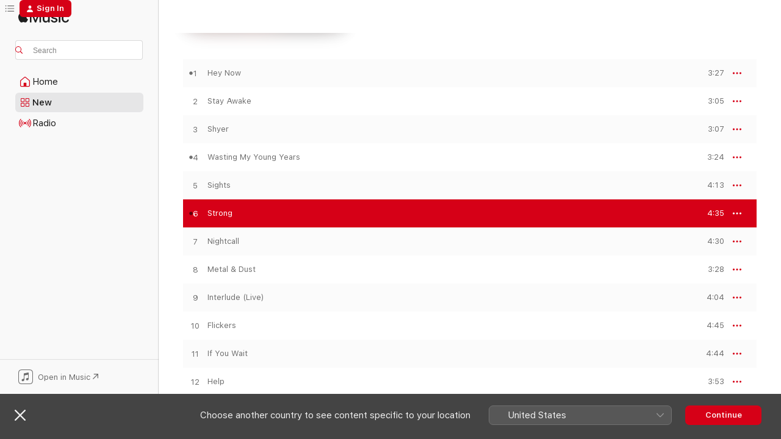

--- FILE ---
content_type: text/html
request_url: https://music.apple.com/gb/album/strong/1216396839?at=&i=1216397274
body_size: 29095
content:
<!DOCTYPE html>
<html dir="ltr" lang="en-GB">
    <head>
        <!-- prettier-ignore -->
        <meta charset="utf-8">
        <!-- prettier-ignore -->
        <meta http-equiv="X-UA-Compatible" content="IE=edge">
        <!-- prettier-ignore -->
        <meta
            name="viewport"
            content="width=device-width,initial-scale=1,interactive-widget=resizes-content"
        >
        <!-- prettier-ignore -->
        <meta name="applicable-device" content="pc,mobile">
        <!-- prettier-ignore -->
        <meta name="referrer" content="strict-origin">
        <!-- prettier-ignore -->
        <link
            rel="apple-touch-icon"
            sizes="180x180"
            href="/assets/favicon/favicon-180.png"
        >
        <!-- prettier-ignore -->
        <link
            rel="icon"
            type="image/png"
            sizes="32x32"
            href="/assets/favicon/favicon-32.png"
        >
        <!-- prettier-ignore -->
        <link
            rel="icon"
            type="image/png"
            sizes="16x16"
            href="/assets/favicon/favicon-16.png"
        >
        <!-- prettier-ignore -->
        <link
            rel="mask-icon"
            href="/assets/favicon/favicon.svg"
            color="#fa233b"
        >
        <!-- prettier-ignore -->
        <link rel="manifest" href="/manifest.json">

        <title>‎Strong – Song by London Grammar – Apple Music</title><!-- HEAD_svelte-1cypuwr_START --><link rel="preconnect" href="//www.apple.com/wss/fonts" crossorigin="anonymous"><link rel="stylesheet" href="//www.apple.com/wss/fonts?families=SF+Pro,v4%7CSF+Pro+Icons,v1&amp;display=swap" type="text/css" referrerpolicy="strict-origin-when-cross-origin"><!-- HEAD_svelte-1cypuwr_END --><!-- HEAD_svelte-eg3hvx_START -->    <meta name="robots" content="noindex"> <meta name="description" content="Listen to Strong by London Grammar on Apple Music. 2013. Duration: 4:35"> <meta name="keywords" content="listen, Strong, London Grammar, music, singles, songs, Alternative, streaming music, apple music"> <link rel="canonical" href="https://music.apple.com/gb/album/if-you-wait-deluxe-version/1216396839">   <link rel="alternate" type="application/json+oembed" href="https://music.apple.com/api/oembed?url=https%3A%2F%2Fmusic.apple.com%2Fgb%2Falbum%2Fstrong%2F1216396839%3Fi%3D1216397274" title="Strong by London Grammar on Apple Music">  <meta name="al:ios:app_store_id" content="1108187390"> <meta name="al:ios:app_name" content="Apple Music"> <meta name="apple:content_id" content="1216397274"> <meta name="apple:title" content="Strong"> <meta name="apple:description" content="Listen to Strong by London Grammar on Apple Music. 2013. Duration: 4:35">   <meta property="og:title" content="Strong by London Grammar on Apple Music"> <meta property="og:description" content="Song · 2013 · Duration 4:35"> <meta property="og:site_name" content="Apple Music - Web Player"> <meta property="og:url" content="https://music.apple.com/gb/album/if-you-wait-deluxe-version/1216396839"> <meta property="og:image" content="https://is1-ssl.mzstatic.com/image/thumb/Music115/v4/d7/65/e1/d765e1bf-1686-2737-3cab-fd2928be1f48/5051275064865.jpg/1200x630wp-60.jpg"> <meta property="og:image:secure_url" content="https://is1-ssl.mzstatic.com/image/thumb/Music115/v4/d7/65/e1/d765e1bf-1686-2737-3cab-fd2928be1f48/5051275064865.jpg/1200x630wp-60.jpg"> <meta property="og:image:alt" content="Strong by London Grammar on Apple Music"> <meta property="og:image:width" content="1200"> <meta property="og:image:height" content="630"> <meta property="og:image:type" content="image/jpg"> <meta property="og:type" content="music.song"> <meta property="og:locale" content="en_GB">   <meta property="music:song" content="https://music.apple.com/gb/song/strong/1216397274"> <meta property="music:song:preview_url:secure_url" content="https://music.apple.com/gb/song/strong/1216397274"> <meta property="music:song:disc" content="1"> <meta property="music:song:duration" content="PT4M35S"> <meta property="music:song:track" content="6">  <meta property="music:album" content="https://music.apple.com/gb/album/strong/1216396839?i=1216397274"> <meta property="music:album:disc" content="1"> <meta property="music:album:track" content="6"> <meta property="music:musician" content="https://music.apple.com/gb/artist/london-grammar/604064576"> <meta property="music:release_date" content="2013-01-01T00:00:00.000Z">   <meta name="twitter:title" content="Strong by London Grammar on Apple Music"> <meta name="twitter:description" content="Song · 2013 · Duration 4:35"> <meta name="twitter:site" content="@AppleMusic"> <meta name="twitter:image" content="https://is1-ssl.mzstatic.com/image/thumb/Music115/v4/d7/65/e1/d765e1bf-1686-2737-3cab-fd2928be1f48/5051275064865.jpg/600x600bf-60.jpg"> <meta name="twitter:image:alt" content="Strong by London Grammar on Apple Music"> <meta name="twitter:card" content="summary">       <!-- HTML_TAG_START -->
                <script id=schema:song type="application/ld+json">
                    {"@context":"http://schema.org","@type":"MusicComposition","name":"Strong","url":"https://music.apple.com/gb/song/strong/1216397274","datePublished":"2013-01-01","description":"Listen to Strong by London Grammar on Apple Music. 2013. Duration: 4:35","timeRequired":"PT4M35S","image":"https://is1-ssl.mzstatic.com/image/thumb/Music115/v4/d7/65/e1/d765e1bf-1686-2737-3cab-fd2928be1f48/5051275064865.jpg/1200x630bb.jpg","audio":{"@type":"MusicRecording","name":"Strong","url":"https://music.apple.com/gb/song/strong/1216397274","datePublished":"2013-01-01","description":"Listen to Strong by London Grammar on Apple Music. 2013. Duration: 4:35","duration":"PT4M35S","image":"https://is1-ssl.mzstatic.com/image/thumb/Music115/v4/d7/65/e1/d765e1bf-1686-2737-3cab-fd2928be1f48/5051275064865.jpg/1200x630bb.jpg","byArtist":[{"@type":"MusicGroup","name":"London Grammar","url":"https://music.apple.com/gb/artist/london-grammar/604064576"}],"inAlbum":{"@type":"MusicAlbum","image":"https://is1-ssl.mzstatic.com/image/thumb/Music115/v4/d7/65/e1/d765e1bf-1686-2737-3cab-fd2928be1f48/5051275064865.jpg/486x486bb.png","url":"https://music.apple.com/gb/album/if-you-wait-deluxe-version/1216396839","name":"If You Wait (Deluxe Version)","byArtist":[{"@type":"MusicGroup","name":"London Grammar","url":"https://music.apple.com/gb/artist/london-grammar/604064576"}]},"audio":{"@type":"AudioObject","name":"Strong","contentUrl":"https://audio-ssl.itunes.apple.com/itunes-assets/AudioPreview125/v4/dc/bc/95/dcbc9553-526f-df1f-cba1-7aa5bb56cc31/mzaf_4696341838309069150.plus.aac.ep.m4a","description":"Listen to Strong by London Grammar on Apple Music. 2013. Duration: 4:35","duration":"PT4M35S","uploadDate":"2013-01-01","thumbnailUrl":"https://is1-ssl.mzstatic.com/image/thumb/Music115/v4/d7/65/e1/d765e1bf-1686-2737-3cab-fd2928be1f48/5051275064865.jpg/1200x630bb.jpg","potentialAction":{"@type":"ListenAction","expectsAcceptanceOf":{"@type":"Offer","category":"free"},"target":{"@type":"EntryPoint","actionPlatform":"https://music.apple.com/gb/song/strong/1216397274"}}},"genre":["Alternative","Music"]}}
                </script>
                <!-- HTML_TAG_END -->    <!-- HEAD_svelte-eg3hvx_END -->
      <script type="module" crossorigin src="/assets/index~8a6f659a1b.js"></script>
      <link rel="stylesheet" href="/assets/index~99bed3cf08.css">
      <script type="module">import.meta.url;import("_").catch(()=>1);async function* g(){};window.__vite_is_modern_browser=true;</script>
      <script type="module">!function(){if(window.__vite_is_modern_browser)return;console.warn("vite: loading legacy chunks, syntax error above and the same error below should be ignored");var e=document.getElementById("vite-legacy-polyfill"),n=document.createElement("script");n.src=e.src,n.onload=function(){System.import(document.getElementById('vite-legacy-entry').getAttribute('data-src'))},document.body.appendChild(n)}();</script>
    </head>
    <body>
        <script src="/assets/focus-visible/focus-visible.min.js"></script>
        
        <script
            async
            src="/includes/js-cdn/musickit/v3/amp/musickit.js"
        ></script>
        <script
            type="module"
            async
            src="/includes/js-cdn/musickit/v3/components/musickit-components/musickit-components.esm.js"
        ></script>
        <script
            nomodule
            async
            src="/includes/js-cdn/musickit/v3/components/musickit-components/musickit-components.js"
        ></script>
        <svg style="display: none" xmlns="http://www.w3.org/2000/svg">
            <symbol id="play-circle-fill" viewBox="0 0 60 60">
                <path
                    class="icon-circle-fill__circle"
                    fill="var(--iconCircleFillBG, transparent)"
                    d="M30 60c16.411 0 30-13.617 30-30C60 13.588 46.382 0 29.971 0 13.588 0 .001 13.588.001 30c0 16.383 13.617 30 30 30Z"
                />
                <path
                    fill="var(--iconFillArrow, var(--keyColor, black))"
                    d="M24.411 41.853c-1.41.853-3.028.177-3.028-1.294V19.47c0-1.44 1.735-2.058 3.028-1.294l17.265 10.235a1.89 1.89 0 0 1 0 3.265L24.411 41.853Z"
                />
            </symbol>
        </svg>
        <div class="body-container">
              <div class="app-container svelte-t3vj1e" data-testid="app-container">   <div class="header svelte-rjjbqs" data-testid="header"><nav data-testid="navigation" class="navigation svelte-13li0vp"><div class="navigation__header svelte-13li0vp"><div data-testid="logo" class="logo svelte-1o7dz8w"> <a aria-label="Apple Music" role="img" href="https://music.apple.com/gb/home" class="svelte-1o7dz8w"><svg height="20" viewBox="0 0 83 20" width="83" xmlns="http://www.w3.org/2000/svg" class="logo" aria-hidden="true"><path d="M34.752 19.746V6.243h-.088l-5.433 13.503h-2.074L21.711 6.243h-.087v13.503h-2.548V1.399h3.235l5.833 14.621h.1l5.82-14.62h3.248v18.347h-2.56zm16.649 0h-2.586v-2.263h-.062c-.725 1.602-2.061 2.504-4.072 2.504-2.86 0-4.61-1.894-4.61-4.958V6.37h2.698v8.125c0 2.034.95 3.127 2.81 3.127 1.95 0 3.124-1.373 3.124-3.458V6.37H51.4v13.376zm7.394-13.618c3.06 0 5.046 1.73 5.134 4.196h-2.536c-.15-1.296-1.087-2.11-2.598-2.11-1.462 0-2.436.724-2.436 1.793 0 .839.6 1.41 2.023 1.741l2.136.496c2.686.636 3.71 1.704 3.71 3.636 0 2.442-2.236 4.12-5.333 4.12-3.285 0-5.26-1.64-5.509-4.183h2.673c.25 1.398 1.187 2.085 2.836 2.085 1.623 0 2.623-.687 2.623-1.78 0-.865-.487-1.373-1.924-1.704l-2.136-.508c-2.498-.585-3.735-1.806-3.735-3.75 0-2.391 2.049-4.032 5.072-4.032zM66.1 2.836c0-.878.7-1.577 1.561-1.577.862 0 1.55.7 1.55 1.577 0 .864-.688 1.576-1.55 1.576a1.573 1.573 0 0 1-1.56-1.576zm.212 3.534h2.698v13.376h-2.698zm14.089 4.603c-.275-1.424-1.324-2.556-3.085-2.556-2.086 0-3.46 1.767-3.46 4.64 0 2.938 1.386 4.642 3.485 4.642 1.66 0 2.748-.928 3.06-2.48H83C82.713 18.067 80.477 20 77.317 20c-3.76 0-6.208-2.62-6.208-6.942 0-4.247 2.448-6.93 6.183-6.93 3.385 0 5.446 2.213 5.683 4.845h-2.573zM10.824 3.189c-.698.834-1.805 1.496-2.913 1.398-.145-1.128.41-2.33 1.036-3.065C9.644.662 10.848.05 11.835 0c.121 1.178-.336 2.33-1.01 3.19zm.999 1.619c.624.049 2.425.244 3.578 1.98-.096.074-2.137 1.272-2.113 3.79.024 3.01 2.593 4.012 2.617 4.037-.024.074-.407 1.419-1.344 2.812-.817 1.224-1.657 2.422-3.002 2.447-1.297.024-1.73-.783-3.218-.783-1.489 0-1.97.758-3.194.807-1.297.048-2.28-1.297-3.097-2.52C.368 14.908-.904 10.408.825 7.375c.84-1.516 2.377-2.47 4.034-2.495 1.273-.023 2.45.857 3.218.857.769 0 2.137-1.027 3.746-.93z"></path></svg></a>   </div> <div class="search-input-wrapper svelte-nrtdem" data-testid="search-input"><div data-testid="amp-search-input" aria-controls="search-suggestions" aria-expanded="false" aria-haspopup="listbox" aria-owns="search-suggestions" class="search-input-container svelte-rg26q6" tabindex="-1" role=""><div class="flex-container svelte-rg26q6"><form id="search-input-form" class="svelte-rg26q6"><svg height="16" width="16" viewBox="0 0 16 16" class="search-svg" aria-hidden="true"><path d="M11.87 10.835c.018.015.035.03.051.047l3.864 3.863a.735.735 0 1 1-1.04 1.04l-3.863-3.864a.744.744 0 0 1-.047-.051 6.667 6.667 0 1 1 1.035-1.035zM6.667 12a5.333 5.333 0 1 0 0-10.667 5.333 5.333 0 0 0 0 10.667z"></path></svg> <input aria-autocomplete="list" aria-multiline="false" aria-controls="search-suggestions" aria-label="Search" placeholder="Search" spellcheck="false" autocomplete="off" autocorrect="off" autocapitalize="off" type="text" inputmode="search" class="search-input__text-field svelte-rg26q6" data-testid="search-input__text-field"></form> </div> <div data-testid="search-scope-bar"></div>   </div> </div></div> <div data-testid="navigation-content" class="navigation__content svelte-13li0vp" id="navigation" aria-hidden="false"><div class="navigation__scrollable-container svelte-13li0vp"><div data-testid="navigation-items-primary" class="navigation-items navigation-items--primary svelte-ng61m8"> <ul class="navigation-items__list svelte-ng61m8">  <li class="navigation-item navigation-item__home svelte-1a5yt87" aria-selected="false" data-testid="navigation-item"> <a href="https://music.apple.com/gb/home" class="navigation-item__link svelte-1a5yt87" role="button" data-testid="home" aria-pressed="false"><div class="navigation-item__content svelte-zhx7t9"> <span class="navigation-item__icon svelte-zhx7t9"> <svg width="24" height="24" viewBox="0 0 24 24" xmlns="http://www.w3.org/2000/svg" aria-hidden="true"><path d="M5.93 20.16a1.94 1.94 0 0 1-1.43-.502c-.334-.335-.502-.794-.502-1.393v-7.142c0-.362.062-.688.177-.953.123-.264.326-.529.6-.75l6.145-5.157c.176-.141.344-.247.52-.318.176-.07.362-.105.564-.105.194 0 .388.035.565.105.176.07.352.177.52.318l6.146 5.158c.273.23.467.476.59.75.124.264.177.59.177.96v7.134c0 .59-.159 1.058-.503 1.393-.335.335-.811.503-1.428.503H5.929Zm12.14-1.172c.221 0 .406-.07.547-.212a.688.688 0 0 0 .22-.511v-7.142c0-.177-.026-.344-.087-.459a.97.97 0 0 0-.265-.353l-6.154-5.149a.756.756 0 0 0-.177-.115.37.37 0 0 0-.15-.035.37.37 0 0 0-.158.035l-.177.115-6.145 5.15a.982.982 0 0 0-.274.352 1.13 1.13 0 0 0-.088.468v7.133c0 .203.08.379.23.511a.744.744 0 0 0 .546.212h12.133Zm-8.323-4.7c0-.176.062-.326.177-.432a.6.6 0 0 1 .423-.159h3.315c.176 0 .326.053.432.16s.159.255.159.431v4.973H9.756v-4.973Z"></path></svg> </span> <span class="navigation-item__label svelte-zhx7t9"> Home </span> </div></a>  </li>  <li class="navigation-item navigation-item__new svelte-1a5yt87" aria-selected="false" data-testid="navigation-item"> <a href="https://music.apple.com/gb/new" class="navigation-item__link svelte-1a5yt87" role="button" data-testid="new" aria-pressed="false"><div class="navigation-item__content svelte-zhx7t9"> <span class="navigation-item__icon svelte-zhx7t9"> <svg height="24" viewBox="0 0 24 24" width="24" aria-hidden="true"><path d="M9.92 11.354c.966 0 1.453-.487 1.453-1.49v-3.4c0-1.004-.487-1.483-1.453-1.483H6.452C5.487 4.981 5 5.46 5 6.464v3.4c0 1.003.487 1.49 1.452 1.49zm7.628 0c.965 0 1.452-.487 1.452-1.49v-3.4c0-1.004-.487-1.483-1.452-1.483h-3.46c-.974 0-1.46.479-1.46 1.483v3.4c0 1.003.486 1.49 1.46 1.49zm-7.65-1.073h-3.43c-.266 0-.396-.137-.396-.418v-3.4c0-.273.13-.41.396-.41h3.43c.265 0 .402.137.402.41v3.4c0 .281-.137.418-.403.418zm7.634 0h-3.43c-.273 0-.402-.137-.402-.418v-3.4c0-.273.129-.41.403-.41h3.43c.265 0 .395.137.395.41v3.4c0 .281-.13.418-.396.418zm-7.612 8.7c.966 0 1.453-.48 1.453-1.483v-3.407c0-.996-.487-1.483-1.453-1.483H6.452c-.965 0-1.452.487-1.452 1.483v3.407c0 1.004.487 1.483 1.452 1.483zm7.628 0c.965 0 1.452-.48 1.452-1.483v-3.407c0-.996-.487-1.483-1.452-1.483h-3.46c-.974 0-1.46.487-1.46 1.483v3.407c0 1.004.486 1.483 1.46 1.483zm-7.65-1.072h-3.43c-.266 0-.396-.137-.396-.41v-3.4c0-.282.13-.418.396-.418h3.43c.265 0 .402.136.402.418v3.4c0 .273-.137.41-.403.41zm7.634 0h-3.43c-.273 0-.402-.137-.402-.41v-3.4c0-.282.129-.418.403-.418h3.43c.265 0 .395.136.395.418v3.4c0 .273-.13.41-.396.41z" fill-opacity=".95"></path></svg> </span> <span class="navigation-item__label svelte-zhx7t9"> New </span> </div></a>  </li>  <li class="navigation-item navigation-item__radio svelte-1a5yt87" aria-selected="false" data-testid="navigation-item"> <a href="https://music.apple.com/gb/radio" class="navigation-item__link svelte-1a5yt87" role="button" data-testid="radio" aria-pressed="false"><div class="navigation-item__content svelte-zhx7t9"> <span class="navigation-item__icon svelte-zhx7t9"> <svg width="24" height="24" viewBox="0 0 24 24" xmlns="http://www.w3.org/2000/svg" aria-hidden="true"><path d="M19.359 18.57C21.033 16.818 22 14.461 22 11.89s-.967-4.93-2.641-6.68c-.276-.292-.653-.26-.868-.023-.222.246-.176.591.085.868 1.466 1.535 2.272 3.593 2.272 5.835 0 2.241-.806 4.3-2.272 5.835-.261.268-.307.621-.085.86.215.245.592.276.868-.016zm-13.85.014c.222-.238.176-.59-.085-.86-1.474-1.535-2.272-3.593-2.272-5.834 0-2.242.798-4.3 2.272-5.835.261-.277.307-.622.085-.868-.215-.238-.592-.269-.868.023C2.967 6.96 2 9.318 2 11.89s.967 4.929 2.641 6.68c.276.29.653.26.868.014zm1.957-1.873c.223-.253.162-.583-.1-.867-.951-1.068-1.473-2.45-1.473-3.954 0-1.505.522-2.887 1.474-3.954.26-.284.322-.614.1-.876-.23-.26-.622-.26-.891.039-1.175 1.274-1.827 2.963-1.827 4.79 0 1.82.652 3.517 1.827 4.784.269.3.66.307.89.038zm9.958-.038c1.175-1.267 1.827-2.964 1.827-4.783 0-1.828-.652-3.517-1.827-4.791-.269-.3-.66-.3-.89-.039-.23.262-.162.592.092.876.96 1.067 1.481 2.449 1.481 3.954 0 1.504-.522 2.886-1.481 3.954-.254.284-.323.614-.092.867.23.269.621.261.89-.038zm-8.061-1.966c.23-.26.13-.568-.092-.883-.415-.522-.63-1.197-.63-1.934 0-.737.215-1.413.63-1.943.222-.307.322-.614.092-.875s-.653-.261-.906.054a4.385 4.385 0 0 0-.968 2.764 4.38 4.38 0 0 0 .968 2.756c.253.322.675.322.906.061zm6.18-.061a4.38 4.38 0 0 0 .968-2.756 4.385 4.385 0 0 0-.968-2.764c-.253-.315-.675-.315-.906-.054-.23.261-.138.568.092.875.415.53.63 1.206.63 1.943 0 .737-.215 1.412-.63 1.934-.23.315-.322.622-.092.883s.653.261.906-.061zm-3.547-.967c.96 0 1.789-.814 1.789-1.797s-.83-1.789-1.789-1.789c-.96 0-1.781.806-1.781 1.789 0 .983.821 1.797 1.781 1.797z"></path></svg> </span> <span class="navigation-item__label svelte-zhx7t9"> Radio </span> </div></a>  </li>  <li class="navigation-item navigation-item__search svelte-1a5yt87" aria-selected="false" data-testid="navigation-item"> <a href="https://music.apple.com/gb/search" class="navigation-item__link svelte-1a5yt87" role="button" data-testid="search" aria-pressed="false"><div class="navigation-item__content svelte-zhx7t9"> <span class="navigation-item__icon svelte-zhx7t9"> <svg height="24" viewBox="0 0 24 24" width="24" aria-hidden="true"><path d="M17.979 18.553c.476 0 .813-.366.813-.835a.807.807 0 0 0-.235-.586l-3.45-3.457a5.61 5.61 0 0 0 1.158-3.413c0-3.098-2.535-5.633-5.633-5.633C7.542 4.63 5 7.156 5 10.262c0 3.098 2.534 5.632 5.632 5.632a5.614 5.614 0 0 0 3.274-1.055l3.472 3.472a.835.835 0 0 0 .6.242zm-7.347-3.875c-2.417 0-4.416-2-4.416-4.416 0-2.417 2-4.417 4.416-4.417 2.417 0 4.417 2 4.417 4.417s-2 4.416-4.417 4.416z" fill-opacity=".95"></path></svg> </span> <span class="navigation-item__label svelte-zhx7t9"> Search </span> </div></a>  </li></ul> </div>   </div> <div class="navigation__native-cta"><div slot="native-cta"><div data-testid="native-cta" class="native-cta svelte-6xh86f  native-cta--authenticated"><button class="native-cta__button svelte-6xh86f" data-testid="native-cta-button"><span class="native-cta__app-icon svelte-6xh86f"><svg width="24" height="24" xmlns="http://www.w3.org/2000/svg" xml:space="preserve" style="fill-rule:evenodd;clip-rule:evenodd;stroke-linejoin:round;stroke-miterlimit:2" viewBox="0 0 24 24" slot="app-icon" aria-hidden="true"><path d="M22.567 1.496C21.448.393 19.956.045 17.293.045H6.566c-2.508 0-4.028.376-5.12 1.465C.344 2.601 0 4.09 0 6.611v10.727c0 2.695.33 4.18 1.432 5.257 1.106 1.103 2.595 1.45 5.275 1.45h10.586c2.663 0 4.169-.347 5.274-1.45C23.656 21.504 24 20.033 24 17.338V6.752c0-2.694-.344-4.179-1.433-5.256Zm.411 4.9v11.299c0 1.898-.338 3.286-1.188 4.137-.851.864-2.256 1.191-4.141 1.191H6.35c-1.884 0-3.303-.341-4.154-1.191-.85-.851-1.174-2.239-1.174-4.137V6.54c0-2.014.324-3.445 1.16-4.295.851-.864 2.312-1.177 4.313-1.177h11.154c1.885 0 3.29.341 4.141 1.191.864.85 1.188 2.239 1.188 4.137Z" style="fill-rule:nonzero"></path><path d="M7.413 19.255c.987 0 2.48-.728 2.48-2.672v-6.385c0-.35.063-.428.378-.494l5.298-1.095c.351-.067.534.025.534.333l.035 4.286c0 .337-.182.586-.53.652l-1.014.228c-1.361.3-2.007.923-2.007 1.937 0 1.017.79 1.748 1.926 1.748.986 0 2.444-.679 2.444-2.64V5.654c0-.636-.279-.821-1.016-.66L9.646 6.298c-.448.091-.674.329-.674.699l.035 7.697c0 .336-.148.546-.446.613l-1.067.21c-1.329.266-1.986.93-1.986 1.993 0 1.017.786 1.745 1.905 1.745Z" style="fill-rule:nonzero"></path></svg></span> <span class="native-cta__label svelte-6xh86f">Open in Music</span> <span class="native-cta__arrow svelte-6xh86f"><svg height="16" width="16" viewBox="0 0 16 16" class="native-cta-action" aria-hidden="true"><path d="M1.559 16 13.795 3.764v8.962H16V0H3.274v2.205h8.962L0 14.441 1.559 16z"></path></svg></span></button> </div>  </div></div></div> </nav> </div>  <div class="player-bar player-bar__floating-player svelte-1rr9v04" data-testid="player-bar" aria-label="Music controls" aria-hidden="false">   </div>   <div id="scrollable-page" class="scrollable-page svelte-mt0bfj" data-main-content data-testid="main-section" aria-hidden="false"><main data-testid="main" class="svelte-bzjlhs"><div class="content-container svelte-bzjlhs" data-testid="content-container"><div class="search-input-wrapper svelte-nrtdem" data-testid="search-input"><div data-testid="amp-search-input" aria-controls="search-suggestions" aria-expanded="false" aria-haspopup="listbox" aria-owns="search-suggestions" class="search-input-container svelte-rg26q6" tabindex="-1" role=""><div class="flex-container svelte-rg26q6"><form id="search-input-form" class="svelte-rg26q6"><svg height="16" width="16" viewBox="0 0 16 16" class="search-svg" aria-hidden="true"><path d="M11.87 10.835c.018.015.035.03.051.047l3.864 3.863a.735.735 0 1 1-1.04 1.04l-3.863-3.864a.744.744 0 0 1-.047-.051 6.667 6.667 0 1 1 1.035-1.035zM6.667 12a5.333 5.333 0 1 0 0-10.667 5.333 5.333 0 0 0 0 10.667z"></path></svg> <input value="" aria-autocomplete="list" aria-multiline="false" aria-controls="search-suggestions" aria-label="Search" placeholder="Search" spellcheck="false" autocomplete="off" autocorrect="off" autocapitalize="off" type="text" inputmode="search" class="search-input__text-field svelte-rg26q6" data-testid="search-input__text-field"></form> </div> <div data-testid="search-scope-bar"> </div>   </div> </div>      <div class="section svelte-wa5vzl" data-testid="section-container" aria-label="Featured"> <div class="section-content svelte-wa5vzl" data-testid="section-content">  <div class="container-detail-header svelte-1uuona0 container-detail-header--no-description" data-testid="container-detail-header"><div slot="artwork"><div class="artwork__radiosity svelte-1agpw2h"> <div data-testid="artwork-component" class="artwork-component artwork-component--aspect-ratio artwork-component--orientation-square svelte-uduhys        artwork-component--has-borders" style="
            --artwork-bg-color: #130403;
            --aspect-ratio: 1;
            --placeholder-bg-color: #130403;
       ">   <picture class="svelte-uduhys"><source sizes=" (max-width:1319px) 296px,(min-width:1320px) and (max-width:1679px) 316px,316px" srcset="https://is1-ssl.mzstatic.com/image/thumb/Music115/v4/d7/65/e1/d765e1bf-1686-2737-3cab-fd2928be1f48/5051275064865.jpg/296x296bb.webp 296w,https://is1-ssl.mzstatic.com/image/thumb/Music115/v4/d7/65/e1/d765e1bf-1686-2737-3cab-fd2928be1f48/5051275064865.jpg/316x316bb.webp 316w,https://is1-ssl.mzstatic.com/image/thumb/Music115/v4/d7/65/e1/d765e1bf-1686-2737-3cab-fd2928be1f48/5051275064865.jpg/592x592bb.webp 592w,https://is1-ssl.mzstatic.com/image/thumb/Music115/v4/d7/65/e1/d765e1bf-1686-2737-3cab-fd2928be1f48/5051275064865.jpg/632x632bb.webp 632w" type="image/webp"> <source sizes=" (max-width:1319px) 296px,(min-width:1320px) and (max-width:1679px) 316px,316px" srcset="https://is1-ssl.mzstatic.com/image/thumb/Music115/v4/d7/65/e1/d765e1bf-1686-2737-3cab-fd2928be1f48/5051275064865.jpg/296x296bb-60.jpg 296w,https://is1-ssl.mzstatic.com/image/thumb/Music115/v4/d7/65/e1/d765e1bf-1686-2737-3cab-fd2928be1f48/5051275064865.jpg/316x316bb-60.jpg 316w,https://is1-ssl.mzstatic.com/image/thumb/Music115/v4/d7/65/e1/d765e1bf-1686-2737-3cab-fd2928be1f48/5051275064865.jpg/592x592bb-60.jpg 592w,https://is1-ssl.mzstatic.com/image/thumb/Music115/v4/d7/65/e1/d765e1bf-1686-2737-3cab-fd2928be1f48/5051275064865.jpg/632x632bb-60.jpg 632w" type="image/jpeg"> <img alt="" class="artwork-component__contents artwork-component__image svelte-uduhys" loading="lazy" src="/assets/artwork/1x1.gif" role="presentation" decoding="async" width="316" height="316" fetchpriority="auto" style="opacity: 1;"></picture> </div></div> <div data-testid="artwork-component" class="artwork-component artwork-component--aspect-ratio artwork-component--orientation-square svelte-uduhys        artwork-component--has-borders" style="
            --artwork-bg-color: #130403;
            --aspect-ratio: 1;
            --placeholder-bg-color: #130403;
       ">   <picture class="svelte-uduhys"><source sizes=" (max-width:1319px) 296px,(min-width:1320px) and (max-width:1679px) 316px,316px" srcset="https://is1-ssl.mzstatic.com/image/thumb/Music115/v4/d7/65/e1/d765e1bf-1686-2737-3cab-fd2928be1f48/5051275064865.jpg/296x296bb.webp 296w,https://is1-ssl.mzstatic.com/image/thumb/Music115/v4/d7/65/e1/d765e1bf-1686-2737-3cab-fd2928be1f48/5051275064865.jpg/316x316bb.webp 316w,https://is1-ssl.mzstatic.com/image/thumb/Music115/v4/d7/65/e1/d765e1bf-1686-2737-3cab-fd2928be1f48/5051275064865.jpg/592x592bb.webp 592w,https://is1-ssl.mzstatic.com/image/thumb/Music115/v4/d7/65/e1/d765e1bf-1686-2737-3cab-fd2928be1f48/5051275064865.jpg/632x632bb.webp 632w" type="image/webp"> <source sizes=" (max-width:1319px) 296px,(min-width:1320px) and (max-width:1679px) 316px,316px" srcset="https://is1-ssl.mzstatic.com/image/thumb/Music115/v4/d7/65/e1/d765e1bf-1686-2737-3cab-fd2928be1f48/5051275064865.jpg/296x296bb-60.jpg 296w,https://is1-ssl.mzstatic.com/image/thumb/Music115/v4/d7/65/e1/d765e1bf-1686-2737-3cab-fd2928be1f48/5051275064865.jpg/316x316bb-60.jpg 316w,https://is1-ssl.mzstatic.com/image/thumb/Music115/v4/d7/65/e1/d765e1bf-1686-2737-3cab-fd2928be1f48/5051275064865.jpg/592x592bb-60.jpg 592w,https://is1-ssl.mzstatic.com/image/thumb/Music115/v4/d7/65/e1/d765e1bf-1686-2737-3cab-fd2928be1f48/5051275064865.jpg/632x632bb-60.jpg 632w" type="image/jpeg"> <img alt="If You Wait (Deluxe Version)" class="artwork-component__contents artwork-component__image svelte-uduhys" loading="lazy" src="/assets/artwork/1x1.gif" role="presentation" decoding="async" width="316" height="316" fetchpriority="auto" style="opacity: 1;"></picture> </div></div> <div class="headings svelte-1uuona0"> <h1 class="headings__title svelte-1uuona0" data-testid="non-editable-product-title"><span dir="auto">If You Wait (Deluxe Version)</span> <span class="headings__badges svelte-1uuona0">   </span></h1> <div class="headings__subtitles svelte-1uuona0" data-testid="product-subtitles"> <a data-testid="click-action" class="click-action svelte-c0t0j2" href="https://music.apple.com/gb/artist/london-grammar/604064576">London Grammar</a> </div> <div class="headings__tertiary-titles"> </div> <div class="headings__metadata-bottom svelte-1uuona0">ALTERNATIVE · 2013 </div></div>  <div class="primary-actions svelte-1uuona0"><div class="primary-actions__button primary-actions__button--play svelte-1uuona0"><div data-testid="button-action" class="button svelte-rka6wn primary"><button data-testid="click-action" class="click-action svelte-c0t0j2" aria-label="" ><span class="icon svelte-rka6wn" data-testid="play-icon"><svg height="16" viewBox="0 0 16 16" width="16"><path d="m4.4 15.14 10.386-6.096c.842-.459.794-1.64 0-2.097L4.401.85c-.87-.53-2-.12-2 .82v12.625c0 .966 1.06 1.4 2 .844z"></path></svg></span>  Preview</button> </div> </div> <div class="primary-actions__button primary-actions__button--shuffle svelte-1uuona0"> </div></div> <div class="secondary-actions svelte-1uuona0"><div class="secondary-actions svelte-1agpw2h" slot="secondary-actions">  <div class="cloud-buttons svelte-u0auos" data-testid="cloud-buttons">  <amp-contextual-menu-button config="[object Object]" class="svelte-1sn4kz"> <span aria-label="MORE" class="more-button svelte-1sn4kz more-button--platter" data-testid="more-button" slot="trigger-content"><svg width="28" height="28" viewBox="0 0 28 28" class="glyph" xmlns="http://www.w3.org/2000/svg"><circle fill="var(--iconCircleFill, transparent)" cx="14" cy="14" r="14"></circle><path fill="var(--iconEllipsisFill, white)" d="M10.105 14c0-.87-.687-1.55-1.564-1.55-.862 0-1.557.695-1.557 1.55 0 .848.695 1.55 1.557 1.55.855 0 1.564-.702 1.564-1.55zm5.437 0c0-.87-.68-1.55-1.542-1.55A1.55 1.55 0 0012.45 14c0 .848.695 1.55 1.55 1.55.848 0 1.542-.702 1.542-1.55zm5.474 0c0-.87-.687-1.55-1.557-1.55-.87 0-1.564.695-1.564 1.55 0 .848.694 1.55 1.564 1.55.848 0 1.557-.702 1.557-1.55z"></path></svg></span> </amp-contextual-menu-button></div></div></div></div> </div>   </div><div class="section svelte-wa5vzl" data-testid="section-container"> <div class="section-content svelte-wa5vzl" data-testid="section-content">  <div class="placeholder-table svelte-wa5vzl"> <div><div class="placeholder-row svelte-wa5vzl placeholder-row--even placeholder-row--album"></div><div class="placeholder-row svelte-wa5vzl  placeholder-row--album"></div><div class="placeholder-row svelte-wa5vzl placeholder-row--even placeholder-row--album"></div><div class="placeholder-row svelte-wa5vzl  placeholder-row--album"></div><div class="placeholder-row svelte-wa5vzl placeholder-row--even placeholder-row--album"></div><div class="placeholder-row svelte-wa5vzl  placeholder-row--album"></div><div class="placeholder-row svelte-wa5vzl placeholder-row--even placeholder-row--album"></div><div class="placeholder-row svelte-wa5vzl  placeholder-row--album"></div><div class="placeholder-row svelte-wa5vzl placeholder-row--even placeholder-row--album"></div><div class="placeholder-row svelte-wa5vzl  placeholder-row--album"></div><div class="placeholder-row svelte-wa5vzl placeholder-row--even placeholder-row--album"></div><div class="placeholder-row svelte-wa5vzl  placeholder-row--album"></div><div class="placeholder-row svelte-wa5vzl placeholder-row--even placeholder-row--album"></div><div class="placeholder-row svelte-wa5vzl  placeholder-row--album"></div><div class="placeholder-row svelte-wa5vzl placeholder-row--even placeholder-row--album"></div><div class="placeholder-row svelte-wa5vzl  placeholder-row--album"></div><div class="placeholder-row svelte-wa5vzl placeholder-row--even placeholder-row--album"></div></div></div> </div>   </div><div class="section svelte-wa5vzl" data-testid="section-container"> <div class="section-content svelte-wa5vzl" data-testid="section-content"> <div class="tracklist-footer svelte-1tm9k9g tracklist-footer--album" data-testid="tracklist-footer"><div class="footer-body svelte-1tm9k9g"><p class="description svelte-1tm9k9g" data-testid="tracklist-footer-description">6 September 2013
17 songs, 1 hour 6 minutes
℗ 2013 Ministry of Sound Recordings Limited / Metal &amp; Dust Recordings Limited</p> <div class="link-section svelte-1tm9k9g"><h2 class="link-section__heading svelte-1tm9k9g" data-testid="tracklist-footer-link-heading">RECORD LABEL</h2> <a data-testid="click-action" class="click-action svelte-c0t0j2" href="#"><span class="link-section__link svelte-1tm9k9g" data-testid="tracklist-footer-link">Ministry of Sound<svg stroke-linejoin="round" viewBox="0 0 36 64" width="36" height="64" class="link-chevron" aria-hidden="true"><path d="M3.344 64c.957 0 1.768-.368 2.394-.994l29.2-28.538c.701-.7 1.069-1.547 1.069-2.468 0-.957-.368-1.841-1.068-2.467L5.774 1.031C5.112.37 4.301.001 3.344.001 1.43 0-.006 1.472-.006 3.387c0 .884.367 1.767.956 2.393L27.758 32 .95 58.218a3.5 3.5 0 0 0-.956 2.395c0 1.914 1.435 3.387 3.35 3.387z"></path></svg></span></a></div> <div class="tracklist-footer__native-cta-wrapper svelte-1tm9k9g"><div class="button svelte-yk984v       button--text-button" data-testid="button-base-wrapper"><button data-testid="button-base" aria-label="Also available in the iTunes Store" type="button"  class="svelte-yk984v link"> Also available in the iTunes Store <svg height="16" width="16" viewBox="0 0 16 16" class="web-to-native__action" aria-hidden="true" data-testid="cta-button-arrow-icon"><path d="M1.559 16 13.795 3.764v8.962H16V0H3.274v2.205h8.962L0 14.441 1.559 16z"></path></svg> </button> </div></div></div> <div class="tracklist-footer__friends svelte-1tm9k9g"> </div></div></div>   </div><div class="section svelte-wa5vzl      section--alternate" data-testid="section-container"> <div class="section-content svelte-wa5vzl" data-testid="section-content"> <div class="spacer-wrapper svelte-14fis98"></div></div>   </div><div class="section svelte-wa5vzl      section--alternate" data-testid="section-container" aria-label="Other Versions"> <div class="section-content svelte-wa5vzl" data-testid="section-content"><div class="header svelte-rnrb59">  <div class="header-title-wrapper svelte-rnrb59">   <h2 class="title svelte-rnrb59" data-testid="header-title"><span class="dir-wrapper" dir="auto">Other Versions</span></h2> </div>   </div>   <div class="svelte-1dd7dqt shelf"><section data-testid="shelf-component" class="shelf-grid shelf-grid--onhover svelte-12rmzef" style="
            --grid-max-content-xsmall: 144px; --grid-column-gap-xsmall: 10px; --grid-row-gap-xsmall: 24px; --grid-small: 4; --grid-column-gap-small: 20px; --grid-row-gap-small: 24px; --grid-medium: 5; --grid-column-gap-medium: 20px; --grid-row-gap-medium: 24px; --grid-large: 6; --grid-column-gap-large: 20px; --grid-row-gap-large: 24px; --grid-xlarge: 6; --grid-column-gap-xlarge: 20px; --grid-row-gap-xlarge: 24px;
            --grid-type: G;
            --grid-rows: 1;
            --standard-lockup-shadow-offset: 15px;
            
        "> <div class="shelf-grid__body svelte-12rmzef" data-testid="shelf-body">   <button disabled aria-label="Previous Page" type="button" class="shelf-grid-nav__arrow shelf-grid-nav__arrow--left svelte-1xmivhv" data-testid="shelf-button-left" style="--offset: 
                        calc(25px * -1);
                    ;"><svg viewBox="0 0 9 31" xmlns="http://www.w3.org/2000/svg"><path d="M5.275 29.46a1.61 1.61 0 0 0 1.456 1.077c1.018 0 1.772-.737 1.772-1.737 0-.526-.277-1.186-.449-1.62l-4.68-11.912L8.05 3.363c.172-.442.45-1.116.45-1.625A1.702 1.702 0 0 0 6.728.002a1.603 1.603 0 0 0-1.456 1.09L.675 12.774c-.301.775-.677 1.744-.677 2.495 0 .754.376 1.705.677 2.498L5.272 29.46Z"></path></svg></button> <ul slot="shelf-content" class="shelf-grid__list shelf-grid__list--grid-type-G shelf-grid__list--grid-rows-1 svelte-12rmzef" role="list" tabindex="-1" data-testid="shelf-item-list">   <li class="shelf-grid__list-item svelte-12rmzef" data-index="0" aria-hidden="true"><div class="svelte-12rmzef"><div class="square-lockup-wrapper" data-testid="square-lockup-wrapper">  <div class="product-lockup svelte-1tr6noh" aria-label="If You Wait, 11 songs" data-testid="product-lockup"><div class="product-lockup__artwork svelte-1tr6noh has-controls" aria-hidden="false"> <div data-testid="artwork-component" class="artwork-component artwork-component--aspect-ratio artwork-component--orientation-square svelte-uduhys    artwork-component--fullwidth    artwork-component--has-borders" style="
            --artwork-bg-color: #130403;
            --aspect-ratio: 1;
            --placeholder-bg-color: #130403;
       ">   <picture class="svelte-uduhys"><source sizes=" (max-width:1319px) 296px,(min-width:1320px) and (max-width:1679px) 316px,316px" srcset="https://is1-ssl.mzstatic.com/image/thumb/Music122/v4/70/ee/24/70ee2415-e28f-a5e6-5cd8-6755fb2f5530/5051275064766.jpg/296x296bf.webp 296w,https://is1-ssl.mzstatic.com/image/thumb/Music122/v4/70/ee/24/70ee2415-e28f-a5e6-5cd8-6755fb2f5530/5051275064766.jpg/316x316bf.webp 316w,https://is1-ssl.mzstatic.com/image/thumb/Music122/v4/70/ee/24/70ee2415-e28f-a5e6-5cd8-6755fb2f5530/5051275064766.jpg/592x592bf.webp 592w,https://is1-ssl.mzstatic.com/image/thumb/Music122/v4/70/ee/24/70ee2415-e28f-a5e6-5cd8-6755fb2f5530/5051275064766.jpg/632x632bf.webp 632w" type="image/webp"> <source sizes=" (max-width:1319px) 296px,(min-width:1320px) and (max-width:1679px) 316px,316px" srcset="https://is1-ssl.mzstatic.com/image/thumb/Music122/v4/70/ee/24/70ee2415-e28f-a5e6-5cd8-6755fb2f5530/5051275064766.jpg/296x296bf-60.jpg 296w,https://is1-ssl.mzstatic.com/image/thumb/Music122/v4/70/ee/24/70ee2415-e28f-a5e6-5cd8-6755fb2f5530/5051275064766.jpg/316x316bf-60.jpg 316w,https://is1-ssl.mzstatic.com/image/thumb/Music122/v4/70/ee/24/70ee2415-e28f-a5e6-5cd8-6755fb2f5530/5051275064766.jpg/592x592bf-60.jpg 592w,https://is1-ssl.mzstatic.com/image/thumb/Music122/v4/70/ee/24/70ee2415-e28f-a5e6-5cd8-6755fb2f5530/5051275064766.jpg/632x632bf-60.jpg 632w" type="image/jpeg"> <img alt="If You Wait" class="artwork-component__contents artwork-component__image svelte-uduhys" loading="lazy" src="/assets/artwork/1x1.gif" role="presentation" decoding="async" width="316" height="316" fetchpriority="auto" style="opacity: 1;"></picture> </div> <div class="square-lockup__social svelte-152pqr7" slot="artwork-metadata-overlay"></div> <div data-testid="lockup-control" class="product-lockup__controls svelte-1tr6noh"><a class="product-lockup__link svelte-1tr6noh" data-testid="product-lockup-link" aria-label="If You Wait, 11 songs" href="https://music.apple.com/gb/album/if-you-wait/1216388785">If You Wait</a> <div data-testid="play-button" class="product-lockup__play-button svelte-1tr6noh"><button aria-label="Play If You Wait" class="play-button svelte-19j07e7 play-button--platter" data-testid="play-button"><svg aria-hidden="true" class="icon play-svg" data-testid="play-icon" iconState="play"><use href="#play-circle-fill"></use></svg> </button> </div> <div data-testid="context-button" class="product-lockup__context-button svelte-1tr6noh"><div slot="context-button"><amp-contextual-menu-button config="[object Object]" class="svelte-1sn4kz"> <span aria-label="MORE" class="more-button svelte-1sn4kz more-button--platter  more-button--material" data-testid="more-button" slot="trigger-content"><svg width="28" height="28" viewBox="0 0 28 28" class="glyph" xmlns="http://www.w3.org/2000/svg"><circle fill="var(--iconCircleFill, transparent)" cx="14" cy="14" r="14"></circle><path fill="var(--iconEllipsisFill, white)" d="M10.105 14c0-.87-.687-1.55-1.564-1.55-.862 0-1.557.695-1.557 1.55 0 .848.695 1.55 1.557 1.55.855 0 1.564-.702 1.564-1.55zm5.437 0c0-.87-.68-1.55-1.542-1.55A1.55 1.55 0 0012.45 14c0 .848.695 1.55 1.55 1.55.848 0 1.542-.702 1.542-1.55zm5.474 0c0-.87-.687-1.55-1.557-1.55-.87 0-1.564.695-1.564 1.55 0 .848.694 1.55 1.564 1.55.848 0 1.557-.702 1.557-1.55z"></path></svg></span> </amp-contextual-menu-button></div></div></div></div> <div class="product-lockup__content svelte-1tr6noh"> <div class="product-lockup__content-details svelte-1tr6noh product-lockup__content-details--no-subtitle-link" dir="auto"><div class="product-lockup__title-link svelte-1tr6noh product-lockup__title-link--multiline"> <div class="multiline-clamp svelte-1a7gcr6 multiline-clamp--overflow   multiline-clamp--with-badge" style="--mc-lineClamp: var(--defaultClampOverride, 2);" role="text"> <span class="multiline-clamp__text svelte-1a7gcr6"><a href="https://music.apple.com/gb/album/if-you-wait/1216388785" data-testid="product-lockup-title" class="product-lockup__title svelte-1tr6noh">If You Wait</a></span><span class="multiline-clamp__badge svelte-1a7gcr6">  </span> </div> </div>  <p data-testid="product-lockup-subtitles" class="product-lockup__subtitle-links svelte-1tr6noh  product-lockup__subtitle-links--singlet"> <div class="multiline-clamp svelte-1a7gcr6 multiline-clamp--overflow" style="--mc-lineClamp: var(--defaultClampOverride, 1);" role="text"> <span class="multiline-clamp__text svelte-1a7gcr6"> <span data-testid="product-lockup-subtitle" class="product-lockup__subtitle svelte-1tr6noh">11 songs</span></span> </div></p></div></div> </div> </div> </div></li> </ul> <button aria-label="Next Page" type="button" class="shelf-grid-nav__arrow shelf-grid-nav__arrow--right svelte-1xmivhv" data-testid="shelf-button-right" style="--offset: 
                        calc(25px * -1);
                    ;"><svg viewBox="0 0 9 31" xmlns="http://www.w3.org/2000/svg"><path d="M5.275 29.46a1.61 1.61 0 0 0 1.456 1.077c1.018 0 1.772-.737 1.772-1.737 0-.526-.277-1.186-.449-1.62l-4.68-11.912L8.05 3.363c.172-.442.45-1.116.45-1.625A1.702 1.702 0 0 0 6.728.002a1.603 1.603 0 0 0-1.456 1.09L.675 12.774c-.301.775-.677 1.744-.677 2.495 0 .754.376 1.705.677 2.498L5.272 29.46Z"></path></svg></button></div> </section> </div></div>   </div><div class="section svelte-wa5vzl      section--alternate" data-testid="section-container" aria-label="Music Videos"> <div class="section-content svelte-wa5vzl" data-testid="section-content"><div class="header svelte-rnrb59">  <div class="header-title-wrapper svelte-rnrb59">   <h2 class="title svelte-rnrb59" data-testid="header-title"><span class="dir-wrapper" dir="auto">Music Videos</span></h2> </div>   </div>   <div class="svelte-1dd7dqt shelf"><section data-testid="shelf-component" class="shelf-grid shelf-grid--onhover svelte-12rmzef" style="
            --grid-max-content-xsmall: 298px; --grid-column-gap-xsmall: 10px; --grid-row-gap-xsmall: 24px; --grid-small: 2; --grid-column-gap-small: 20px; --grid-row-gap-small: 24px; --grid-medium: 3; --grid-column-gap-medium: 20px; --grid-row-gap-medium: 24px; --grid-large: 4; --grid-column-gap-large: 20px; --grid-row-gap-large: 24px; --grid-xlarge: 4; --grid-column-gap-xlarge: 20px; --grid-row-gap-xlarge: 24px;
            --grid-type: B;
            --grid-rows: 1;
            --standard-lockup-shadow-offset: 15px;
            
        "> <div class="shelf-grid__body svelte-12rmzef" data-testid="shelf-body">   <button disabled aria-label="Previous Page" type="button" class="shelf-grid-nav__arrow shelf-grid-nav__arrow--left svelte-1xmivhv" data-testid="shelf-button-left" style="--offset: 
                        calc(32px * -1);
                    ;"><svg viewBox="0 0 9 31" xmlns="http://www.w3.org/2000/svg"><path d="M5.275 29.46a1.61 1.61 0 0 0 1.456 1.077c1.018 0 1.772-.737 1.772-1.737 0-.526-.277-1.186-.449-1.62l-4.68-11.912L8.05 3.363c.172-.442.45-1.116.45-1.625A1.702 1.702 0 0 0 6.728.002a1.603 1.603 0 0 0-1.456 1.09L.675 12.774c-.301.775-.677 1.744-.677 2.495 0 .754.376 1.705.677 2.498L5.272 29.46Z"></path></svg></button> <ul slot="shelf-content" class="shelf-grid__list shelf-grid__list--grid-type-B shelf-grid__list--grid-rows-1 svelte-12rmzef" role="list" tabindex="-1" data-testid="shelf-item-list">   <li class="shelf-grid__list-item svelte-12rmzef" data-index="0" aria-hidden="true"><div class="svelte-12rmzef"><div class="vertical-video svelte-fjkqee vertical-video--large" data-testid="vertical-video"><div class="vertical-video__artwork-wrapper svelte-fjkqee" data-testid="vertical-video-artwork-wrapper"><a data-testid="click-action" class="click-action svelte-c0t0j2" href="https://music.apple.com/gb/music-video/strong/1217282063"></a> <div data-testid="artwork-component" class="artwork-component artwork-component--aspect-ratio artwork-component--orientation-landscape svelte-uduhys    artwork-component--fullwidth    artwork-component--has-borders" style="
            --artwork-bg-color: #434345;
            --aspect-ratio: 1.7777777777777777;
            --placeholder-bg-color: #434345;
       ">   <picture class="svelte-uduhys"><source sizes=" (max-width:999px) 200px,(min-width:1000px) and (max-width:1319px) 290px,(min-width:1320px) and (max-width:1679px) 340px,340px" srcset="https://is1-ssl.mzstatic.com/image/thumb/Video52/v4/e1/8a/5d/e18a5d43-0fac-87d0-4f03-c7f867b386ae/50518230955010101VIC.jpg/200x113mv.webp 200w,https://is1-ssl.mzstatic.com/image/thumb/Video52/v4/e1/8a/5d/e18a5d43-0fac-87d0-4f03-c7f867b386ae/50518230955010101VIC.jpg/290x163mv.webp 290w,https://is1-ssl.mzstatic.com/image/thumb/Video52/v4/e1/8a/5d/e18a5d43-0fac-87d0-4f03-c7f867b386ae/50518230955010101VIC.jpg/340x191mv.webp 340w,https://is1-ssl.mzstatic.com/image/thumb/Video52/v4/e1/8a/5d/e18a5d43-0fac-87d0-4f03-c7f867b386ae/50518230955010101VIC.jpg/400x226mv.webp 400w,https://is1-ssl.mzstatic.com/image/thumb/Video52/v4/e1/8a/5d/e18a5d43-0fac-87d0-4f03-c7f867b386ae/50518230955010101VIC.jpg/580x326mv.webp 580w,https://is1-ssl.mzstatic.com/image/thumb/Video52/v4/e1/8a/5d/e18a5d43-0fac-87d0-4f03-c7f867b386ae/50518230955010101VIC.jpg/680x382mv.webp 680w" type="image/webp"> <source sizes=" (max-width:999px) 200px,(min-width:1000px) and (max-width:1319px) 290px,(min-width:1320px) and (max-width:1679px) 340px,340px" srcset="https://is1-ssl.mzstatic.com/image/thumb/Video52/v4/e1/8a/5d/e18a5d43-0fac-87d0-4f03-c7f867b386ae/50518230955010101VIC.jpg/200x113mv-60.jpg 200w,https://is1-ssl.mzstatic.com/image/thumb/Video52/v4/e1/8a/5d/e18a5d43-0fac-87d0-4f03-c7f867b386ae/50518230955010101VIC.jpg/290x163mv-60.jpg 290w,https://is1-ssl.mzstatic.com/image/thumb/Video52/v4/e1/8a/5d/e18a5d43-0fac-87d0-4f03-c7f867b386ae/50518230955010101VIC.jpg/340x191mv-60.jpg 340w,https://is1-ssl.mzstatic.com/image/thumb/Video52/v4/e1/8a/5d/e18a5d43-0fac-87d0-4f03-c7f867b386ae/50518230955010101VIC.jpg/400x226mv-60.jpg 400w,https://is1-ssl.mzstatic.com/image/thumb/Video52/v4/e1/8a/5d/e18a5d43-0fac-87d0-4f03-c7f867b386ae/50518230955010101VIC.jpg/580x326mv-60.jpg 580w,https://is1-ssl.mzstatic.com/image/thumb/Video52/v4/e1/8a/5d/e18a5d43-0fac-87d0-4f03-c7f867b386ae/50518230955010101VIC.jpg/680x382mv-60.jpg 680w" type="image/jpeg"> <img alt="" class="artwork-component__contents artwork-component__image svelte-uduhys" loading="lazy" src="/assets/artwork/1x1.gif" role="presentation" decoding="async" width="340" height="191" fetchpriority="auto" style="opacity: 1;"></picture> </div> <div class="vertical-video__play-button svelte-fjkqee"><button aria-label="Play" class="play-button svelte-19j07e7 play-button--platter" data-testid="play-button"><svg aria-hidden="true" class="icon play-svg" data-testid="play-icon" iconState="play"><use href="#play-circle-fill"></use></svg> </button></div> <div class="vertical-video__context-button svelte-fjkqee"><amp-contextual-menu-button config="[object Object]" class="svelte-1sn4kz"> <span aria-label="MORE" class="more-button svelte-1sn4kz more-button--platter  more-button--material" data-testid="more-button" slot="trigger-content"><svg width="28" height="28" viewBox="0 0 28 28" class="glyph" xmlns="http://www.w3.org/2000/svg"><circle fill="var(--iconCircleFill, transparent)" cx="14" cy="14" r="14"></circle><path fill="var(--iconEllipsisFill, white)" d="M10.105 14c0-.87-.687-1.55-1.564-1.55-.862 0-1.557.695-1.557 1.55 0 .848.695 1.55 1.557 1.55.855 0 1.564-.702 1.564-1.55zm5.437 0c0-.87-.68-1.55-1.542-1.55A1.55 1.55 0 0012.45 14c0 .848.695 1.55 1.55 1.55.848 0 1.542-.702 1.542-1.55zm5.474 0c0-.87-.687-1.55-1.557-1.55-.87 0-1.564.695-1.564 1.55 0 .848.694 1.55 1.564 1.55.848 0 1.557-.702 1.557-1.55z"></path></svg></span> </amp-contextual-menu-button></div></div>   <div class="vertical-video__content-details svelte-fjkqee"><div data-testid="vertical-video-title" class="vertical-video__title svelte-fjkqee vertical-video__title--multiline"> <div class="multiline-clamp svelte-1a7gcr6 multiline-clamp--overflow   multiline-clamp--with-badge" style="--mc-lineClamp: var(--defaultClampOverride, 2);" role="text"> <span class="multiline-clamp__text svelte-1a7gcr6"><a data-testid="click-action" class="click-action svelte-c0t0j2" href="https://music.apple.com/gb/music-video/strong/1217282063">Strong</a></span><span class="multiline-clamp__badge svelte-1a7gcr6"> </span> </div> </div> <p data-testid="vertical-video-subtitle" class="vertical-video__subtitles svelte-fjkqee  vertical-video__subtitles--singlet"> <div class="multiline-clamp svelte-1a7gcr6 multiline-clamp--overflow" style="--mc-lineClamp: var(--defaultClampOverride, 1);" role="text"> <span class="multiline-clamp__text svelte-1a7gcr6"> <a data-testid="click-action" class="click-action svelte-c0t0j2" href="https://music.apple.com/gb/artist/london-grammar/604064576">London Grammar</a></span> </div></p></div> </div> </div></li>   <li class="shelf-grid__list-item svelte-12rmzef" data-index="1" aria-hidden="true"><div class="svelte-12rmzef"><div class="vertical-video svelte-fjkqee vertical-video--large" data-testid="vertical-video"><div class="vertical-video__artwork-wrapper svelte-fjkqee" data-testid="vertical-video-artwork-wrapper"><a data-testid="click-action" class="click-action svelte-c0t0j2" href="https://music.apple.com/gb/music-video/hey-now/1217249726"></a> <div data-testid="artwork-component" class="artwork-component artwork-component--aspect-ratio artwork-component--orientation-landscape svelte-uduhys    artwork-component--fullwidth    artwork-component--has-borders" style="
            --artwork-bg-color: #353034;
            --aspect-ratio: 1.7777777777777777;
            --placeholder-bg-color: #353034;
       ">   <picture class="svelte-uduhys"><source sizes=" (max-width:999px) 200px,(min-width:1000px) and (max-width:1319px) 290px,(min-width:1320px) and (max-width:1679px) 340px,340px" srcset="https://is1-ssl.mzstatic.com/image/thumb/Video51/v4/a0/44/04/a04404b4-4601-9c6d-0d6a-fa4a18275394/50518230982120101VIC.jpg/200x113mv.webp 200w,https://is1-ssl.mzstatic.com/image/thumb/Video51/v4/a0/44/04/a04404b4-4601-9c6d-0d6a-fa4a18275394/50518230982120101VIC.jpg/290x163mv.webp 290w,https://is1-ssl.mzstatic.com/image/thumb/Video51/v4/a0/44/04/a04404b4-4601-9c6d-0d6a-fa4a18275394/50518230982120101VIC.jpg/340x191mv.webp 340w,https://is1-ssl.mzstatic.com/image/thumb/Video51/v4/a0/44/04/a04404b4-4601-9c6d-0d6a-fa4a18275394/50518230982120101VIC.jpg/400x226mv.webp 400w,https://is1-ssl.mzstatic.com/image/thumb/Video51/v4/a0/44/04/a04404b4-4601-9c6d-0d6a-fa4a18275394/50518230982120101VIC.jpg/580x326mv.webp 580w,https://is1-ssl.mzstatic.com/image/thumb/Video51/v4/a0/44/04/a04404b4-4601-9c6d-0d6a-fa4a18275394/50518230982120101VIC.jpg/680x382mv.webp 680w" type="image/webp"> <source sizes=" (max-width:999px) 200px,(min-width:1000px) and (max-width:1319px) 290px,(min-width:1320px) and (max-width:1679px) 340px,340px" srcset="https://is1-ssl.mzstatic.com/image/thumb/Video51/v4/a0/44/04/a04404b4-4601-9c6d-0d6a-fa4a18275394/50518230982120101VIC.jpg/200x113mv-60.jpg 200w,https://is1-ssl.mzstatic.com/image/thumb/Video51/v4/a0/44/04/a04404b4-4601-9c6d-0d6a-fa4a18275394/50518230982120101VIC.jpg/290x163mv-60.jpg 290w,https://is1-ssl.mzstatic.com/image/thumb/Video51/v4/a0/44/04/a04404b4-4601-9c6d-0d6a-fa4a18275394/50518230982120101VIC.jpg/340x191mv-60.jpg 340w,https://is1-ssl.mzstatic.com/image/thumb/Video51/v4/a0/44/04/a04404b4-4601-9c6d-0d6a-fa4a18275394/50518230982120101VIC.jpg/400x226mv-60.jpg 400w,https://is1-ssl.mzstatic.com/image/thumb/Video51/v4/a0/44/04/a04404b4-4601-9c6d-0d6a-fa4a18275394/50518230982120101VIC.jpg/580x326mv-60.jpg 580w,https://is1-ssl.mzstatic.com/image/thumb/Video51/v4/a0/44/04/a04404b4-4601-9c6d-0d6a-fa4a18275394/50518230982120101VIC.jpg/680x382mv-60.jpg 680w" type="image/jpeg"> <img alt="" class="artwork-component__contents artwork-component__image svelte-uduhys" loading="lazy" src="/assets/artwork/1x1.gif" role="presentation" decoding="async" width="340" height="191" fetchpriority="auto" style="opacity: 1;"></picture> </div> <div class="vertical-video__play-button svelte-fjkqee"><button aria-label="Play" class="play-button svelte-19j07e7 play-button--platter" data-testid="play-button"><svg aria-hidden="true" class="icon play-svg" data-testid="play-icon" iconState="play"><use href="#play-circle-fill"></use></svg> </button></div> <div class="vertical-video__context-button svelte-fjkqee"><amp-contextual-menu-button config="[object Object]" class="svelte-1sn4kz"> <span aria-label="MORE" class="more-button svelte-1sn4kz more-button--platter  more-button--material" data-testid="more-button" slot="trigger-content"><svg width="28" height="28" viewBox="0 0 28 28" class="glyph" xmlns="http://www.w3.org/2000/svg"><circle fill="var(--iconCircleFill, transparent)" cx="14" cy="14" r="14"></circle><path fill="var(--iconEllipsisFill, white)" d="M10.105 14c0-.87-.687-1.55-1.564-1.55-.862 0-1.557.695-1.557 1.55 0 .848.695 1.55 1.557 1.55.855 0 1.564-.702 1.564-1.55zm5.437 0c0-.87-.68-1.55-1.542-1.55A1.55 1.55 0 0012.45 14c0 .848.695 1.55 1.55 1.55.848 0 1.542-.702 1.542-1.55zm5.474 0c0-.87-.687-1.55-1.557-1.55-.87 0-1.564.695-1.564 1.55 0 .848.694 1.55 1.564 1.55.848 0 1.557-.702 1.557-1.55z"></path></svg></span> </amp-contextual-menu-button></div></div>   <div class="vertical-video__content-details svelte-fjkqee"><div data-testid="vertical-video-title" class="vertical-video__title svelte-fjkqee vertical-video__title--multiline"> <div class="multiline-clamp svelte-1a7gcr6 multiline-clamp--overflow   multiline-clamp--with-badge" style="--mc-lineClamp: var(--defaultClampOverride, 2);" role="text"> <span class="multiline-clamp__text svelte-1a7gcr6"><a data-testid="click-action" class="click-action svelte-c0t0j2" href="https://music.apple.com/gb/music-video/hey-now/1217249726">Hey Now</a></span><span class="multiline-clamp__badge svelte-1a7gcr6"> </span> </div> </div> <p data-testid="vertical-video-subtitle" class="vertical-video__subtitles svelte-fjkqee  vertical-video__subtitles--singlet"> <div class="multiline-clamp svelte-1a7gcr6 multiline-clamp--overflow" style="--mc-lineClamp: var(--defaultClampOverride, 1);" role="text"> <span class="multiline-clamp__text svelte-1a7gcr6"> <a data-testid="click-action" class="click-action svelte-c0t0j2" href="https://music.apple.com/gb/artist/london-grammar/604064576">London Grammar</a></span> </div></p></div> </div> </div></li>   <li class="shelf-grid__list-item svelte-12rmzef" data-index="2" aria-hidden="true"><div class="svelte-12rmzef"><div class="vertical-video svelte-fjkqee vertical-video--large" data-testid="vertical-video"><div class="vertical-video__artwork-wrapper svelte-fjkqee" data-testid="vertical-video-artwork-wrapper"><a data-testid="click-action" class="click-action svelte-c0t0j2" href="https://music.apple.com/gb/music-video/sights/1217262175"></a> <div data-testid="artwork-component" class="artwork-component artwork-component--aspect-ratio artwork-component--orientation-landscape svelte-uduhys    artwork-component--fullwidth    artwork-component--has-borders" style="
            --artwork-bg-color: #112836;
            --aspect-ratio: 1.7777777777777777;
            --placeholder-bg-color: #112836;
       ">   <picture class="svelte-uduhys"><source sizes=" (max-width:999px) 200px,(min-width:1000px) and (max-width:1319px) 290px,(min-width:1320px) and (max-width:1679px) 340px,340px" srcset="https://is1-ssl.mzstatic.com/image/thumb/Video51/v4/0a/03/55/0a0355c3-3304-dac8-b91d-507bb6de82a9/50518231357880101VIC.jpg/200x113mv.webp 200w,https://is1-ssl.mzstatic.com/image/thumb/Video51/v4/0a/03/55/0a0355c3-3304-dac8-b91d-507bb6de82a9/50518231357880101VIC.jpg/290x163mv.webp 290w,https://is1-ssl.mzstatic.com/image/thumb/Video51/v4/0a/03/55/0a0355c3-3304-dac8-b91d-507bb6de82a9/50518231357880101VIC.jpg/340x191mv.webp 340w,https://is1-ssl.mzstatic.com/image/thumb/Video51/v4/0a/03/55/0a0355c3-3304-dac8-b91d-507bb6de82a9/50518231357880101VIC.jpg/400x226mv.webp 400w,https://is1-ssl.mzstatic.com/image/thumb/Video51/v4/0a/03/55/0a0355c3-3304-dac8-b91d-507bb6de82a9/50518231357880101VIC.jpg/580x326mv.webp 580w,https://is1-ssl.mzstatic.com/image/thumb/Video51/v4/0a/03/55/0a0355c3-3304-dac8-b91d-507bb6de82a9/50518231357880101VIC.jpg/680x382mv.webp 680w" type="image/webp"> <source sizes=" (max-width:999px) 200px,(min-width:1000px) and (max-width:1319px) 290px,(min-width:1320px) and (max-width:1679px) 340px,340px" srcset="https://is1-ssl.mzstatic.com/image/thumb/Video51/v4/0a/03/55/0a0355c3-3304-dac8-b91d-507bb6de82a9/50518231357880101VIC.jpg/200x113mv-60.jpg 200w,https://is1-ssl.mzstatic.com/image/thumb/Video51/v4/0a/03/55/0a0355c3-3304-dac8-b91d-507bb6de82a9/50518231357880101VIC.jpg/290x163mv-60.jpg 290w,https://is1-ssl.mzstatic.com/image/thumb/Video51/v4/0a/03/55/0a0355c3-3304-dac8-b91d-507bb6de82a9/50518231357880101VIC.jpg/340x191mv-60.jpg 340w,https://is1-ssl.mzstatic.com/image/thumb/Video51/v4/0a/03/55/0a0355c3-3304-dac8-b91d-507bb6de82a9/50518231357880101VIC.jpg/400x226mv-60.jpg 400w,https://is1-ssl.mzstatic.com/image/thumb/Video51/v4/0a/03/55/0a0355c3-3304-dac8-b91d-507bb6de82a9/50518231357880101VIC.jpg/580x326mv-60.jpg 580w,https://is1-ssl.mzstatic.com/image/thumb/Video51/v4/0a/03/55/0a0355c3-3304-dac8-b91d-507bb6de82a9/50518231357880101VIC.jpg/680x382mv-60.jpg 680w" type="image/jpeg"> <img alt="" class="artwork-component__contents artwork-component__image svelte-uduhys" loading="lazy" src="/assets/artwork/1x1.gif" role="presentation" decoding="async" width="340" height="191" fetchpriority="auto" style="opacity: 1;"></picture> </div> <div class="vertical-video__play-button svelte-fjkqee"><button aria-label="Play" class="play-button svelte-19j07e7 play-button--platter" data-testid="play-button"><svg aria-hidden="true" class="icon play-svg" data-testid="play-icon" iconState="play"><use href="#play-circle-fill"></use></svg> </button></div> <div class="vertical-video__context-button svelte-fjkqee"><amp-contextual-menu-button config="[object Object]" class="svelte-1sn4kz"> <span aria-label="MORE" class="more-button svelte-1sn4kz more-button--platter  more-button--material" data-testid="more-button" slot="trigger-content"><svg width="28" height="28" viewBox="0 0 28 28" class="glyph" xmlns="http://www.w3.org/2000/svg"><circle fill="var(--iconCircleFill, transparent)" cx="14" cy="14" r="14"></circle><path fill="var(--iconEllipsisFill, white)" d="M10.105 14c0-.87-.687-1.55-1.564-1.55-.862 0-1.557.695-1.557 1.55 0 .848.695 1.55 1.557 1.55.855 0 1.564-.702 1.564-1.55zm5.437 0c0-.87-.68-1.55-1.542-1.55A1.55 1.55 0 0012.45 14c0 .848.695 1.55 1.55 1.55.848 0 1.542-.702 1.542-1.55zm5.474 0c0-.87-.687-1.55-1.557-1.55-.87 0-1.564.695-1.564 1.55 0 .848.694 1.55 1.564 1.55.848 0 1.557-.702 1.557-1.55z"></path></svg></span> </amp-contextual-menu-button></div></div>   <div class="vertical-video__content-details svelte-fjkqee"><div data-testid="vertical-video-title" class="vertical-video__title svelte-fjkqee vertical-video__title--multiline"> <div class="multiline-clamp svelte-1a7gcr6 multiline-clamp--overflow   multiline-clamp--with-badge" style="--mc-lineClamp: var(--defaultClampOverride, 2);" role="text"> <span class="multiline-clamp__text svelte-1a7gcr6"><a data-testid="click-action" class="click-action svelte-c0t0j2" href="https://music.apple.com/gb/music-video/sights/1217262175">Sights</a></span><span class="multiline-clamp__badge svelte-1a7gcr6"> </span> </div> </div> <p data-testid="vertical-video-subtitle" class="vertical-video__subtitles svelte-fjkqee  vertical-video__subtitles--singlet"> <div class="multiline-clamp svelte-1a7gcr6 multiline-clamp--overflow" style="--mc-lineClamp: var(--defaultClampOverride, 1);" role="text"> <span class="multiline-clamp__text svelte-1a7gcr6"> <a data-testid="click-action" class="click-action svelte-c0t0j2" href="https://music.apple.com/gb/artist/london-grammar/604064576">London Grammar</a></span> </div></p></div> </div> </div></li> </ul> <button aria-label="Next Page" type="button" class="shelf-grid-nav__arrow shelf-grid-nav__arrow--right svelte-1xmivhv" data-testid="shelf-button-right" style="--offset: 
                        calc(32px * -1);
                    ;"><svg viewBox="0 0 9 31" xmlns="http://www.w3.org/2000/svg"><path d="M5.275 29.46a1.61 1.61 0 0 0 1.456 1.077c1.018 0 1.772-.737 1.772-1.737 0-.526-.277-1.186-.449-1.62l-4.68-11.912L8.05 3.363c.172-.442.45-1.116.45-1.625A1.702 1.702 0 0 0 6.728.002a1.603 1.603 0 0 0-1.456 1.09L.675 12.774c-.301.775-.677 1.744-.677 2.495 0 .754.376 1.705.677 2.498L5.272 29.46Z"></path></svg></button></div> </section> </div></div>   </div><div class="section svelte-wa5vzl      section--alternate" data-testid="section-container" aria-label="More by London Grammar"> <div class="section-content svelte-wa5vzl" data-testid="section-content"><div class="header svelte-rnrb59">  <div class="header-title-wrapper svelte-rnrb59">   <h2 class="title svelte-rnrb59 title-link" data-testid="header-title"><button type="button" class="title__button svelte-rnrb59" role="link" tabindex="0"><span class="dir-wrapper" dir="auto">More by London Grammar</span> <svg class="chevron" xmlns="http://www.w3.org/2000/svg" viewBox="0 0 64 64" aria-hidden="true"><path d="M19.817 61.863c1.48 0 2.672-.515 3.702-1.546l24.243-23.63c1.352-1.385 1.996-2.737 2.028-4.443 0-1.674-.644-3.09-2.028-4.443L23.519 4.138c-1.03-.998-2.253-1.513-3.702-1.513-2.994 0-5.409 2.382-5.409 5.344 0 1.481.612 2.833 1.739 3.96l20.99 20.347-20.99 20.283c-1.127 1.126-1.739 2.478-1.739 3.96 0 2.93 2.415 5.344 5.409 5.344Z"></path></svg></button></h2> </div>   </div>   <div class="svelte-1dd7dqt shelf"><section data-testid="shelf-component" class="shelf-grid shelf-grid--onhover svelte-12rmzef" style="
            --grid-max-content-xsmall: 144px; --grid-column-gap-xsmall: 10px; --grid-row-gap-xsmall: 24px; --grid-small: 4; --grid-column-gap-small: 20px; --grid-row-gap-small: 24px; --grid-medium: 5; --grid-column-gap-medium: 20px; --grid-row-gap-medium: 24px; --grid-large: 6; --grid-column-gap-large: 20px; --grid-row-gap-large: 24px; --grid-xlarge: 6; --grid-column-gap-xlarge: 20px; --grid-row-gap-xlarge: 24px;
            --grid-type: G;
            --grid-rows: 1;
            --standard-lockup-shadow-offset: 15px;
            
        "> <div class="shelf-grid__body svelte-12rmzef" data-testid="shelf-body">   <button disabled aria-label="Previous Page" type="button" class="shelf-grid-nav__arrow shelf-grid-nav__arrow--left svelte-1xmivhv" data-testid="shelf-button-left" style="--offset: 
                        calc(25px * -1);
                    ;"><svg viewBox="0 0 9 31" xmlns="http://www.w3.org/2000/svg"><path d="M5.275 29.46a1.61 1.61 0 0 0 1.456 1.077c1.018 0 1.772-.737 1.772-1.737 0-.526-.277-1.186-.449-1.62l-4.68-11.912L8.05 3.363c.172-.442.45-1.116.45-1.625A1.702 1.702 0 0 0 6.728.002a1.603 1.603 0 0 0-1.456 1.09L.675 12.774c-.301.775-.677 1.744-.677 2.495 0 .754.376 1.705.677 2.498L5.272 29.46Z"></path></svg></button> <ul slot="shelf-content" class="shelf-grid__list shelf-grid__list--grid-type-G shelf-grid__list--grid-rows-1 svelte-12rmzef" role="list" tabindex="-1" data-testid="shelf-item-list">   <li class="shelf-grid__list-item svelte-12rmzef" data-index="0" aria-hidden="true"><div class="svelte-12rmzef"><div class="square-lockup-wrapper" data-testid="square-lockup-wrapper">  <div class="product-lockup svelte-1tr6noh" aria-label="Truth Is a Beautiful Thing (Deluxe), 2017" data-testid="product-lockup"><div class="product-lockup__artwork svelte-1tr6noh has-controls" aria-hidden="false"> <div data-testid="artwork-component" class="artwork-component artwork-component--aspect-ratio artwork-component--orientation-square svelte-uduhys    artwork-component--fullwidth    artwork-component--has-borders" style="
            --artwork-bg-color: #181211;
            --aspect-ratio: 1;
            --placeholder-bg-color: #181211;
       ">   <picture class="svelte-uduhys"><source sizes=" (max-width:1319px) 296px,(min-width:1320px) and (max-width:1679px) 316px,316px" srcset="https://is1-ssl.mzstatic.com/image/thumb/Music122/v4/f2/c0/d1/f2c0d14b-c685-4c0b-233e-c0049e9d6b74/886446431284.jpg/296x296bf.webp 296w,https://is1-ssl.mzstatic.com/image/thumb/Music122/v4/f2/c0/d1/f2c0d14b-c685-4c0b-233e-c0049e9d6b74/886446431284.jpg/316x316bf.webp 316w,https://is1-ssl.mzstatic.com/image/thumb/Music122/v4/f2/c0/d1/f2c0d14b-c685-4c0b-233e-c0049e9d6b74/886446431284.jpg/592x592bf.webp 592w,https://is1-ssl.mzstatic.com/image/thumb/Music122/v4/f2/c0/d1/f2c0d14b-c685-4c0b-233e-c0049e9d6b74/886446431284.jpg/632x632bf.webp 632w" type="image/webp"> <source sizes=" (max-width:1319px) 296px,(min-width:1320px) and (max-width:1679px) 316px,316px" srcset="https://is1-ssl.mzstatic.com/image/thumb/Music122/v4/f2/c0/d1/f2c0d14b-c685-4c0b-233e-c0049e9d6b74/886446431284.jpg/296x296bf-60.jpg 296w,https://is1-ssl.mzstatic.com/image/thumb/Music122/v4/f2/c0/d1/f2c0d14b-c685-4c0b-233e-c0049e9d6b74/886446431284.jpg/316x316bf-60.jpg 316w,https://is1-ssl.mzstatic.com/image/thumb/Music122/v4/f2/c0/d1/f2c0d14b-c685-4c0b-233e-c0049e9d6b74/886446431284.jpg/592x592bf-60.jpg 592w,https://is1-ssl.mzstatic.com/image/thumb/Music122/v4/f2/c0/d1/f2c0d14b-c685-4c0b-233e-c0049e9d6b74/886446431284.jpg/632x632bf-60.jpg 632w" type="image/jpeg"> <img alt="Truth Is a Beautiful Thing (Deluxe)" class="artwork-component__contents artwork-component__image svelte-uduhys" loading="lazy" src="/assets/artwork/1x1.gif" role="presentation" decoding="async" width="316" height="316" fetchpriority="auto" style="opacity: 1;"></picture> </div> <div class="square-lockup__social svelte-152pqr7" slot="artwork-metadata-overlay"></div> <div data-testid="lockup-control" class="product-lockup__controls svelte-1tr6noh"><a class="product-lockup__link svelte-1tr6noh" data-testid="product-lockup-link" aria-label="Truth Is a Beautiful Thing (Deluxe), 2017" href="https://music.apple.com/gb/album/truth-is-a-beautiful-thing-deluxe/1217577315">Truth Is a Beautiful Thing (Deluxe)</a> <div data-testid="play-button" class="product-lockup__play-button svelte-1tr6noh"><button aria-label="Play Truth Is a Beautiful Thing (Deluxe)" class="play-button svelte-19j07e7 play-button--platter" data-testid="play-button"><svg aria-hidden="true" class="icon play-svg" data-testid="play-icon" iconState="play"><use href="#play-circle-fill"></use></svg> </button> </div> <div data-testid="context-button" class="product-lockup__context-button svelte-1tr6noh"><div slot="context-button"><amp-contextual-menu-button config="[object Object]" class="svelte-1sn4kz"> <span aria-label="MORE" class="more-button svelte-1sn4kz more-button--platter  more-button--material" data-testid="more-button" slot="trigger-content"><svg width="28" height="28" viewBox="0 0 28 28" class="glyph" xmlns="http://www.w3.org/2000/svg"><circle fill="var(--iconCircleFill, transparent)" cx="14" cy="14" r="14"></circle><path fill="var(--iconEllipsisFill, white)" d="M10.105 14c0-.87-.687-1.55-1.564-1.55-.862 0-1.557.695-1.557 1.55 0 .848.695 1.55 1.557 1.55.855 0 1.564-.702 1.564-1.55zm5.437 0c0-.87-.68-1.55-1.542-1.55A1.55 1.55 0 0012.45 14c0 .848.695 1.55 1.55 1.55.848 0 1.542-.702 1.542-1.55zm5.474 0c0-.87-.687-1.55-1.557-1.55-.87 0-1.564.695-1.564 1.55 0 .848.694 1.55 1.564 1.55.848 0 1.557-.702 1.557-1.55z"></path></svg></span> </amp-contextual-menu-button></div></div></div></div> <div class="product-lockup__content svelte-1tr6noh"> <div class="product-lockup__content-details svelte-1tr6noh product-lockup__content-details--no-subtitle-link" dir="auto"><div class="product-lockup__title-link svelte-1tr6noh product-lockup__title-link--multiline"> <div class="multiline-clamp svelte-1a7gcr6 multiline-clamp--overflow   multiline-clamp--with-badge" style="--mc-lineClamp: var(--defaultClampOverride, 2);" role="text"> <span class="multiline-clamp__text svelte-1a7gcr6"><a href="https://music.apple.com/gb/album/truth-is-a-beautiful-thing-deluxe/1217577315" data-testid="product-lockup-title" class="product-lockup__title svelte-1tr6noh">Truth Is a Beautiful Thing (Deluxe)</a></span><span class="multiline-clamp__badge svelte-1a7gcr6">  </span> </div> </div>  <p data-testid="product-lockup-subtitles" class="product-lockup__subtitle-links svelte-1tr6noh  product-lockup__subtitle-links--singlet"> <div class="multiline-clamp svelte-1a7gcr6 multiline-clamp--overflow" style="--mc-lineClamp: var(--defaultClampOverride, 1);" role="text"> <span class="multiline-clamp__text svelte-1a7gcr6"> <span data-testid="product-lockup-subtitle" class="product-lockup__subtitle svelte-1tr6noh">2017</span></span> </div></p></div></div> </div> </div> </div></li>   <li class="shelf-grid__list-item svelte-12rmzef" data-index="1" aria-hidden="true"><div class="svelte-12rmzef"><div class="square-lockup-wrapper" data-testid="square-lockup-wrapper">  <div class="product-lockup svelte-1tr6noh" aria-label="Explicit, Californian Soil, 2021" data-testid="product-lockup"><div class="product-lockup__artwork svelte-1tr6noh has-controls" aria-hidden="false"> <div data-testid="artwork-component" class="artwork-component artwork-component--aspect-ratio artwork-component--orientation-square svelte-uduhys    artwork-component--fullwidth    artwork-component--has-borders" style="
            --artwork-bg-color: #293d58;
            --aspect-ratio: 1;
            --placeholder-bg-color: #293d58;
       ">   <picture class="svelte-uduhys"><source sizes=" (max-width:1319px) 296px,(min-width:1320px) and (max-width:1679px) 316px,316px" srcset="https://is1-ssl.mzstatic.com/image/thumb/Music115/v4/cd/bb/48/cdbb48bc-f116-03c8-cd60-5f67046e4305/886448793243.jpg/296x296bf.webp 296w,https://is1-ssl.mzstatic.com/image/thumb/Music115/v4/cd/bb/48/cdbb48bc-f116-03c8-cd60-5f67046e4305/886448793243.jpg/316x316bf.webp 316w,https://is1-ssl.mzstatic.com/image/thumb/Music115/v4/cd/bb/48/cdbb48bc-f116-03c8-cd60-5f67046e4305/886448793243.jpg/592x592bf.webp 592w,https://is1-ssl.mzstatic.com/image/thumb/Music115/v4/cd/bb/48/cdbb48bc-f116-03c8-cd60-5f67046e4305/886448793243.jpg/632x632bf.webp 632w" type="image/webp"> <source sizes=" (max-width:1319px) 296px,(min-width:1320px) and (max-width:1679px) 316px,316px" srcset="https://is1-ssl.mzstatic.com/image/thumb/Music115/v4/cd/bb/48/cdbb48bc-f116-03c8-cd60-5f67046e4305/886448793243.jpg/296x296bf-60.jpg 296w,https://is1-ssl.mzstatic.com/image/thumb/Music115/v4/cd/bb/48/cdbb48bc-f116-03c8-cd60-5f67046e4305/886448793243.jpg/316x316bf-60.jpg 316w,https://is1-ssl.mzstatic.com/image/thumb/Music115/v4/cd/bb/48/cdbb48bc-f116-03c8-cd60-5f67046e4305/886448793243.jpg/592x592bf-60.jpg 592w,https://is1-ssl.mzstatic.com/image/thumb/Music115/v4/cd/bb/48/cdbb48bc-f116-03c8-cd60-5f67046e4305/886448793243.jpg/632x632bf-60.jpg 632w" type="image/jpeg"> <img alt="Californian Soil" class="artwork-component__contents artwork-component__image svelte-uduhys" loading="lazy" src="/assets/artwork/1x1.gif" role="presentation" decoding="async" width="316" height="316" fetchpriority="auto" style="opacity: 1;"></picture> </div> <div class="square-lockup__social svelte-152pqr7" slot="artwork-metadata-overlay"></div> <div data-testid="lockup-control" class="product-lockup__controls svelte-1tr6noh"><a class="product-lockup__link svelte-1tr6noh" data-testid="product-lockup-link" aria-label="Explicit, Californian Soil, 2021" href="https://music.apple.com/gb/album/californian-soil/1533347002">Californian Soil</a> <div data-testid="play-button" class="product-lockup__play-button svelte-1tr6noh"><button aria-label="Explicit, Play Californian Soil" class="play-button svelte-19j07e7 play-button--platter" data-testid="play-button"><svg aria-hidden="true" class="icon play-svg" data-testid="play-icon" iconState="play"><use href="#play-circle-fill"></use></svg> </button> </div> <div data-testid="context-button" class="product-lockup__context-button svelte-1tr6noh"><div slot="context-button"><amp-contextual-menu-button config="[object Object]" class="svelte-1sn4kz"> <span aria-label="MORE" class="more-button svelte-1sn4kz more-button--platter  more-button--material" data-testid="more-button" slot="trigger-content"><svg width="28" height="28" viewBox="0 0 28 28" class="glyph" xmlns="http://www.w3.org/2000/svg"><circle fill="var(--iconCircleFill, transparent)" cx="14" cy="14" r="14"></circle><path fill="var(--iconEllipsisFill, white)" d="M10.105 14c0-.87-.687-1.55-1.564-1.55-.862 0-1.557.695-1.557 1.55 0 .848.695 1.55 1.557 1.55.855 0 1.564-.702 1.564-1.55zm5.437 0c0-.87-.68-1.55-1.542-1.55A1.55 1.55 0 0012.45 14c0 .848.695 1.55 1.55 1.55.848 0 1.542-.702 1.542-1.55zm5.474 0c0-.87-.687-1.55-1.557-1.55-.87 0-1.564.695-1.564 1.55 0 .848.694 1.55 1.564 1.55.848 0 1.557-.702 1.557-1.55z"></path></svg></span> </amp-contextual-menu-button></div></div></div></div> <div class="product-lockup__content svelte-1tr6noh"> <div class="product-lockup__content-details svelte-1tr6noh product-lockup__content-details--no-subtitle-link" dir="auto"><div class="product-lockup__title-link svelte-1tr6noh product-lockup__title-link--multiline"> <div class="multiline-clamp svelte-1a7gcr6 multiline-clamp--overflow   multiline-clamp--with-badge" style="--mc-lineClamp: var(--defaultClampOverride, 2);" role="text"> <span class="multiline-clamp__text svelte-1a7gcr6"><a href="https://music.apple.com/gb/album/californian-soil/1533347002" data-testid="product-lockup-title" class="product-lockup__title svelte-1tr6noh">Californian Soil</a></span><span class="multiline-clamp__badge svelte-1a7gcr6">  </span> </div> <div class="product-lockup__explicit svelte-1tr6noh"><span data-testid="explicit-badge" class="explicit svelte-iojijn" aria-label="Explicit" role="img"><svg viewBox="0 0 9 9" width="9" height="9" aria-hidden="true"><path d="M3.9 7h1.9c.4 0 .7-.2.7-.5s-.3-.4-.7-.4H4.1V4.9h1.5c.4 0 .7-.1.7-.4 0-.3-.3-.5-.7-.5H4.1V2.9h1.7c.4 0 .7-.2.7-.5 0-.2-.3-.4-.7-.4H3.9c-.6 0-.9.3-.9.7v3.7c0 .3.3.6.9.6zM1.6 0h5.8C8.5 0 9 .5 9 1.6v5.9C9 8.5 8.5 9 7.4 9H1.6C.5 9 0 8.5 0 7.4V1.6C0 .5.5 0 1.6 0z"></path></svg> </span></div></div>  <p data-testid="product-lockup-subtitles" class="product-lockup__subtitle-links svelte-1tr6noh  product-lockup__subtitle-links--singlet"> <div class="multiline-clamp svelte-1a7gcr6 multiline-clamp--overflow" style="--mc-lineClamp: var(--defaultClampOverride, 1);" role="text"> <span class="multiline-clamp__text svelte-1a7gcr6"> <span data-testid="product-lockup-subtitle" class="product-lockup__subtitle svelte-1tr6noh">2021</span></span> </div></p></div></div> </div> </div> </div></li>   <li class="shelf-grid__list-item svelte-12rmzef" data-index="2" aria-hidden="true"><div class="svelte-12rmzef"><div class="square-lockup-wrapper" data-testid="square-lockup-wrapper">  <div class="product-lockup svelte-1tr6noh" aria-label="Baby It's You - Single, 2020" data-testid="product-lockup"><div class="product-lockup__artwork svelte-1tr6noh has-controls" aria-hidden="false"> <div data-testid="artwork-component" class="artwork-component artwork-component--aspect-ratio artwork-component--orientation-square svelte-uduhys    artwork-component--fullwidth    artwork-component--has-borders" style="
            --artwork-bg-color: #27272f;
            --aspect-ratio: 1;
            --placeholder-bg-color: #27272f;
       ">   <picture class="svelte-uduhys"><source sizes=" (max-width:1319px) 296px,(min-width:1320px) and (max-width:1679px) 316px,316px" srcset="https://is1-ssl.mzstatic.com/image/thumb/Music114/v4/c5/de/b1/c5deb152-8688-c343-e9c6-999b7d755674/886448655244.jpg/296x296bf.webp 296w,https://is1-ssl.mzstatic.com/image/thumb/Music114/v4/c5/de/b1/c5deb152-8688-c343-e9c6-999b7d755674/886448655244.jpg/316x316bf.webp 316w,https://is1-ssl.mzstatic.com/image/thumb/Music114/v4/c5/de/b1/c5deb152-8688-c343-e9c6-999b7d755674/886448655244.jpg/592x592bf.webp 592w,https://is1-ssl.mzstatic.com/image/thumb/Music114/v4/c5/de/b1/c5deb152-8688-c343-e9c6-999b7d755674/886448655244.jpg/632x632bf.webp 632w" type="image/webp"> <source sizes=" (max-width:1319px) 296px,(min-width:1320px) and (max-width:1679px) 316px,316px" srcset="https://is1-ssl.mzstatic.com/image/thumb/Music114/v4/c5/de/b1/c5deb152-8688-c343-e9c6-999b7d755674/886448655244.jpg/296x296bf-60.jpg 296w,https://is1-ssl.mzstatic.com/image/thumb/Music114/v4/c5/de/b1/c5deb152-8688-c343-e9c6-999b7d755674/886448655244.jpg/316x316bf-60.jpg 316w,https://is1-ssl.mzstatic.com/image/thumb/Music114/v4/c5/de/b1/c5deb152-8688-c343-e9c6-999b7d755674/886448655244.jpg/592x592bf-60.jpg 592w,https://is1-ssl.mzstatic.com/image/thumb/Music114/v4/c5/de/b1/c5deb152-8688-c343-e9c6-999b7d755674/886448655244.jpg/632x632bf-60.jpg 632w" type="image/jpeg"> <img alt="Baby It's You - Single" class="artwork-component__contents artwork-component__image svelte-uduhys" loading="lazy" src="/assets/artwork/1x1.gif" role="presentation" decoding="async" width="316" height="316" fetchpriority="auto" style="opacity: 1;"></picture> </div> <div class="square-lockup__social svelte-152pqr7" slot="artwork-metadata-overlay"></div> <div data-testid="lockup-control" class="product-lockup__controls svelte-1tr6noh"><a class="product-lockup__link svelte-1tr6noh" data-testid="product-lockup-link" aria-label="Baby It's You - Single, 2020" href="https://music.apple.com/gb/album/baby-its-you-single/1526177863">Baby It's You - Single</a> <div data-testid="play-button" class="product-lockup__play-button svelte-1tr6noh"><button aria-label="Play Baby It's You - Single" class="play-button svelte-19j07e7 play-button--platter" data-testid="play-button"><svg aria-hidden="true" class="icon play-svg" data-testid="play-icon" iconState="play"><use href="#play-circle-fill"></use></svg> </button> </div> <div data-testid="context-button" class="product-lockup__context-button svelte-1tr6noh"><div slot="context-button"><amp-contextual-menu-button config="[object Object]" class="svelte-1sn4kz"> <span aria-label="MORE" class="more-button svelte-1sn4kz more-button--platter  more-button--material" data-testid="more-button" slot="trigger-content"><svg width="28" height="28" viewBox="0 0 28 28" class="glyph" xmlns="http://www.w3.org/2000/svg"><circle fill="var(--iconCircleFill, transparent)" cx="14" cy="14" r="14"></circle><path fill="var(--iconEllipsisFill, white)" d="M10.105 14c0-.87-.687-1.55-1.564-1.55-.862 0-1.557.695-1.557 1.55 0 .848.695 1.55 1.557 1.55.855 0 1.564-.702 1.564-1.55zm5.437 0c0-.87-.68-1.55-1.542-1.55A1.55 1.55 0 0012.45 14c0 .848.695 1.55 1.55 1.55.848 0 1.542-.702 1.542-1.55zm5.474 0c0-.87-.687-1.55-1.557-1.55-.87 0-1.564.695-1.564 1.55 0 .848.694 1.55 1.564 1.55.848 0 1.557-.702 1.557-1.55z"></path></svg></span> </amp-contextual-menu-button></div></div></div></div> <div class="product-lockup__content svelte-1tr6noh"> <div class="product-lockup__content-details svelte-1tr6noh product-lockup__content-details--no-subtitle-link" dir="auto"><div class="product-lockup__title-link svelte-1tr6noh product-lockup__title-link--multiline"> <div class="multiline-clamp svelte-1a7gcr6 multiline-clamp--overflow   multiline-clamp--with-badge" style="--mc-lineClamp: var(--defaultClampOverride, 2);" role="text"> <span class="multiline-clamp__text svelte-1a7gcr6"><a href="https://music.apple.com/gb/album/baby-its-you-single/1526177863" data-testid="product-lockup-title" class="product-lockup__title svelte-1tr6noh">Baby It's You - Single</a></span><span class="multiline-clamp__badge svelte-1a7gcr6">  </span> </div> </div>  <p data-testid="product-lockup-subtitles" class="product-lockup__subtitle-links svelte-1tr6noh  product-lockup__subtitle-links--singlet"> <div class="multiline-clamp svelte-1a7gcr6 multiline-clamp--overflow" style="--mc-lineClamp: var(--defaultClampOverride, 1);" role="text"> <span class="multiline-clamp__text svelte-1a7gcr6"> <span data-testid="product-lockup-subtitle" class="product-lockup__subtitle svelte-1tr6noh">2020</span></span> </div></p></div></div> </div> </div> </div></li>   <li class="shelf-grid__list-item svelte-12rmzef" data-index="3" aria-hidden="true"><div class="svelte-12rmzef"><div class="square-lockup-wrapper" data-testid="square-lockup-wrapper">  <div class="product-lockup svelte-1tr6noh" aria-label="If You Wait, 2013" data-testid="product-lockup"><div class="product-lockup__artwork svelte-1tr6noh has-controls" aria-hidden="false"> <div data-testid="artwork-component" class="artwork-component artwork-component--aspect-ratio artwork-component--orientation-square svelte-uduhys    artwork-component--fullwidth    artwork-component--has-borders" style="
            --artwork-bg-color: #130403;
            --aspect-ratio: 1;
            --placeholder-bg-color: #130403;
       ">   <picture class="svelte-uduhys"><source sizes=" (max-width:1319px) 296px,(min-width:1320px) and (max-width:1679px) 316px,316px" srcset="https://is1-ssl.mzstatic.com/image/thumb/Music122/v4/70/ee/24/70ee2415-e28f-a5e6-5cd8-6755fb2f5530/5051275064766.jpg/296x296bf.webp 296w,https://is1-ssl.mzstatic.com/image/thumb/Music122/v4/70/ee/24/70ee2415-e28f-a5e6-5cd8-6755fb2f5530/5051275064766.jpg/316x316bf.webp 316w,https://is1-ssl.mzstatic.com/image/thumb/Music122/v4/70/ee/24/70ee2415-e28f-a5e6-5cd8-6755fb2f5530/5051275064766.jpg/592x592bf.webp 592w,https://is1-ssl.mzstatic.com/image/thumb/Music122/v4/70/ee/24/70ee2415-e28f-a5e6-5cd8-6755fb2f5530/5051275064766.jpg/632x632bf.webp 632w" type="image/webp"> <source sizes=" (max-width:1319px) 296px,(min-width:1320px) and (max-width:1679px) 316px,316px" srcset="https://is1-ssl.mzstatic.com/image/thumb/Music122/v4/70/ee/24/70ee2415-e28f-a5e6-5cd8-6755fb2f5530/5051275064766.jpg/296x296bf-60.jpg 296w,https://is1-ssl.mzstatic.com/image/thumb/Music122/v4/70/ee/24/70ee2415-e28f-a5e6-5cd8-6755fb2f5530/5051275064766.jpg/316x316bf-60.jpg 316w,https://is1-ssl.mzstatic.com/image/thumb/Music122/v4/70/ee/24/70ee2415-e28f-a5e6-5cd8-6755fb2f5530/5051275064766.jpg/592x592bf-60.jpg 592w,https://is1-ssl.mzstatic.com/image/thumb/Music122/v4/70/ee/24/70ee2415-e28f-a5e6-5cd8-6755fb2f5530/5051275064766.jpg/632x632bf-60.jpg 632w" type="image/jpeg"> <img alt="If You Wait" class="artwork-component__contents artwork-component__image svelte-uduhys" loading="lazy" src="/assets/artwork/1x1.gif" role="presentation" decoding="async" width="316" height="316" fetchpriority="auto" style="opacity: 1;"></picture> </div> <div class="square-lockup__social svelte-152pqr7" slot="artwork-metadata-overlay"></div> <div data-testid="lockup-control" class="product-lockup__controls svelte-1tr6noh"><a class="product-lockup__link svelte-1tr6noh" data-testid="product-lockup-link" aria-label="If You Wait, 2013" href="https://music.apple.com/gb/album/if-you-wait/1216388785">If You Wait</a> <div data-testid="play-button" class="product-lockup__play-button svelte-1tr6noh"><button aria-label="Play If You Wait" class="play-button svelte-19j07e7 play-button--platter" data-testid="play-button"><svg aria-hidden="true" class="icon play-svg" data-testid="play-icon" iconState="play"><use href="#play-circle-fill"></use></svg> </button> </div> <div data-testid="context-button" class="product-lockup__context-button svelte-1tr6noh"><div slot="context-button"><amp-contextual-menu-button config="[object Object]" class="svelte-1sn4kz"> <span aria-label="MORE" class="more-button svelte-1sn4kz more-button--platter  more-button--material" data-testid="more-button" slot="trigger-content"><svg width="28" height="28" viewBox="0 0 28 28" class="glyph" xmlns="http://www.w3.org/2000/svg"><circle fill="var(--iconCircleFill, transparent)" cx="14" cy="14" r="14"></circle><path fill="var(--iconEllipsisFill, white)" d="M10.105 14c0-.87-.687-1.55-1.564-1.55-.862 0-1.557.695-1.557 1.55 0 .848.695 1.55 1.557 1.55.855 0 1.564-.702 1.564-1.55zm5.437 0c0-.87-.68-1.55-1.542-1.55A1.55 1.55 0 0012.45 14c0 .848.695 1.55 1.55 1.55.848 0 1.542-.702 1.542-1.55zm5.474 0c0-.87-.687-1.55-1.557-1.55-.87 0-1.564.695-1.564 1.55 0 .848.694 1.55 1.564 1.55.848 0 1.557-.702 1.557-1.55z"></path></svg></span> </amp-contextual-menu-button></div></div></div></div> <div class="product-lockup__content svelte-1tr6noh"> <div class="product-lockup__content-details svelte-1tr6noh product-lockup__content-details--no-subtitle-link" dir="auto"><div class="product-lockup__title-link svelte-1tr6noh product-lockup__title-link--multiline"> <div class="multiline-clamp svelte-1a7gcr6 multiline-clamp--overflow   multiline-clamp--with-badge" style="--mc-lineClamp: var(--defaultClampOverride, 2);" role="text"> <span class="multiline-clamp__text svelte-1a7gcr6"><a href="https://music.apple.com/gb/album/if-you-wait/1216388785" data-testid="product-lockup-title" class="product-lockup__title svelte-1tr6noh">If You Wait</a></span><span class="multiline-clamp__badge svelte-1a7gcr6">  </span> </div> </div>  <p data-testid="product-lockup-subtitles" class="product-lockup__subtitle-links svelte-1tr6noh  product-lockup__subtitle-links--singlet"> <div class="multiline-clamp svelte-1a7gcr6 multiline-clamp--overflow" style="--mc-lineClamp: var(--defaultClampOverride, 1);" role="text"> <span class="multiline-clamp__text svelte-1a7gcr6"> <span data-testid="product-lockup-subtitle" class="product-lockup__subtitle svelte-1tr6noh">2013</span></span> </div></p></div></div> </div> </div> </div></li>   <li class="shelf-grid__list-item svelte-12rmzef" data-index="4" aria-hidden="true"><div class="svelte-12rmzef"><div class="square-lockup-wrapper" data-testid="square-lockup-wrapper">  <div class="product-lockup svelte-1tr6noh" aria-label="Hell to the Liars - Single, 2017" data-testid="product-lockup"><div class="product-lockup__artwork svelte-1tr6noh has-controls" aria-hidden="false"> <div data-testid="artwork-component" class="artwork-component artwork-component--aspect-ratio artwork-component--orientation-square svelte-uduhys    artwork-component--fullwidth    artwork-component--has-borders" style="
            --artwork-bg-color: #151515;
            --aspect-ratio: 1;
            --placeholder-bg-color: #151515;
       ">   <picture class="svelte-uduhys"><source sizes=" (max-width:1319px) 296px,(min-width:1320px) and (max-width:1679px) 316px,316px" srcset="https://is1-ssl.mzstatic.com/image/thumb/Music124/v4/b8/e9/7c/b8e97c5b-dded-d145-3a46-0488179045a6/191773981907.jpg/296x296bf.webp 296w,https://is1-ssl.mzstatic.com/image/thumb/Music124/v4/b8/e9/7c/b8e97c5b-dded-d145-3a46-0488179045a6/191773981907.jpg/316x316bf.webp 316w,https://is1-ssl.mzstatic.com/image/thumb/Music124/v4/b8/e9/7c/b8e97c5b-dded-d145-3a46-0488179045a6/191773981907.jpg/592x592bf.webp 592w,https://is1-ssl.mzstatic.com/image/thumb/Music124/v4/b8/e9/7c/b8e97c5b-dded-d145-3a46-0488179045a6/191773981907.jpg/632x632bf.webp 632w" type="image/webp"> <source sizes=" (max-width:1319px) 296px,(min-width:1320px) and (max-width:1679px) 316px,316px" srcset="https://is1-ssl.mzstatic.com/image/thumb/Music124/v4/b8/e9/7c/b8e97c5b-dded-d145-3a46-0488179045a6/191773981907.jpg/296x296bf-60.jpg 296w,https://is1-ssl.mzstatic.com/image/thumb/Music124/v4/b8/e9/7c/b8e97c5b-dded-d145-3a46-0488179045a6/191773981907.jpg/316x316bf-60.jpg 316w,https://is1-ssl.mzstatic.com/image/thumb/Music124/v4/b8/e9/7c/b8e97c5b-dded-d145-3a46-0488179045a6/191773981907.jpg/592x592bf-60.jpg 592w,https://is1-ssl.mzstatic.com/image/thumb/Music124/v4/b8/e9/7c/b8e97c5b-dded-d145-3a46-0488179045a6/191773981907.jpg/632x632bf-60.jpg 632w" type="image/jpeg"> <img alt="Hell to the Liars - Single" class="artwork-component__contents artwork-component__image svelte-uduhys" loading="lazy" src="/assets/artwork/1x1.gif" role="presentation" decoding="async" width="316" height="316" fetchpriority="auto" style="opacity: 1;"></picture> </div> <div class="square-lockup__social svelte-152pqr7" slot="artwork-metadata-overlay"></div> <div data-testid="lockup-control" class="product-lockup__controls svelte-1tr6noh"><a class="product-lockup__link svelte-1tr6noh" data-testid="product-lockup-link" aria-label="Hell to the Liars - Single, 2017" href="https://music.apple.com/gb/album/hell-to-the-liars-single/1318467639">Hell to the Liars - Single</a> <div data-testid="play-button" class="product-lockup__play-button svelte-1tr6noh"><button aria-label="Play Hell to the Liars - Single" class="play-button svelte-19j07e7 play-button--platter" data-testid="play-button"><svg aria-hidden="true" class="icon play-svg" data-testid="play-icon" iconState="play"><use href="#play-circle-fill"></use></svg> </button> </div> <div data-testid="context-button" class="product-lockup__context-button svelte-1tr6noh"><div slot="context-button"><amp-contextual-menu-button config="[object Object]" class="svelte-1sn4kz"> <span aria-label="MORE" class="more-button svelte-1sn4kz more-button--platter  more-button--material" data-testid="more-button" slot="trigger-content"><svg width="28" height="28" viewBox="0 0 28 28" class="glyph" xmlns="http://www.w3.org/2000/svg"><circle fill="var(--iconCircleFill, transparent)" cx="14" cy="14" r="14"></circle><path fill="var(--iconEllipsisFill, white)" d="M10.105 14c0-.87-.687-1.55-1.564-1.55-.862 0-1.557.695-1.557 1.55 0 .848.695 1.55 1.557 1.55.855 0 1.564-.702 1.564-1.55zm5.437 0c0-.87-.68-1.55-1.542-1.55A1.55 1.55 0 0012.45 14c0 .848.695 1.55 1.55 1.55.848 0 1.542-.702 1.542-1.55zm5.474 0c0-.87-.687-1.55-1.557-1.55-.87 0-1.564.695-1.564 1.55 0 .848.694 1.55 1.564 1.55.848 0 1.557-.702 1.557-1.55z"></path></svg></span> </amp-contextual-menu-button></div></div></div></div> <div class="product-lockup__content svelte-1tr6noh"> <div class="product-lockup__content-details svelte-1tr6noh product-lockup__content-details--no-subtitle-link" dir="auto"><div class="product-lockup__title-link svelte-1tr6noh product-lockup__title-link--multiline"> <div class="multiline-clamp svelte-1a7gcr6 multiline-clamp--overflow   multiline-clamp--with-badge" style="--mc-lineClamp: var(--defaultClampOverride, 2);" role="text"> <span class="multiline-clamp__text svelte-1a7gcr6"><a href="https://music.apple.com/gb/album/hell-to-the-liars-single/1318467639" data-testid="product-lockup-title" class="product-lockup__title svelte-1tr6noh">Hell to the Liars - Single</a></span><span class="multiline-clamp__badge svelte-1a7gcr6">  </span> </div> </div>  <p data-testid="product-lockup-subtitles" class="product-lockup__subtitle-links svelte-1tr6noh  product-lockup__subtitle-links--singlet"> <div class="multiline-clamp svelte-1a7gcr6 multiline-clamp--overflow" style="--mc-lineClamp: var(--defaultClampOverride, 1);" role="text"> <span class="multiline-clamp__text svelte-1a7gcr6"> <span data-testid="product-lockup-subtitle" class="product-lockup__subtitle svelte-1tr6noh">2017</span></span> </div></p></div></div> </div> </div> </div></li>   <li class="shelf-grid__list-item svelte-12rmzef" data-index="5" aria-hidden="true"><div class="svelte-12rmzef"><div class="square-lockup-wrapper" data-testid="square-lockup-wrapper">  <div class="product-lockup svelte-1tr6noh" aria-label="Explicit, The Greatest Love, 2024" data-testid="product-lockup"><div class="product-lockup__artwork svelte-1tr6noh has-controls" aria-hidden="false"> <div data-testid="artwork-component" class="artwork-component artwork-component--aspect-ratio artwork-component--orientation-square svelte-uduhys    artwork-component--fullwidth    artwork-component--has-borders" style="
            --artwork-bg-color: #26180f;
            --aspect-ratio: 1;
            --placeholder-bg-color: #26180f;
       ">   <picture class="svelte-uduhys"><source sizes=" (max-width:1319px) 296px,(min-width:1320px) and (max-width:1679px) 316px,316px" srcset="https://is1-ssl.mzstatic.com/image/thumb/Music211/v4/56/6c/8d/566c8d4b-9c92-fcb0-77a0-2651dc18b45b/196871937252.jpg/296x296bf.webp 296w,https://is1-ssl.mzstatic.com/image/thumb/Music211/v4/56/6c/8d/566c8d4b-9c92-fcb0-77a0-2651dc18b45b/196871937252.jpg/316x316bf.webp 316w,https://is1-ssl.mzstatic.com/image/thumb/Music211/v4/56/6c/8d/566c8d4b-9c92-fcb0-77a0-2651dc18b45b/196871937252.jpg/592x592bf.webp 592w,https://is1-ssl.mzstatic.com/image/thumb/Music211/v4/56/6c/8d/566c8d4b-9c92-fcb0-77a0-2651dc18b45b/196871937252.jpg/632x632bf.webp 632w" type="image/webp"> <source sizes=" (max-width:1319px) 296px,(min-width:1320px) and (max-width:1679px) 316px,316px" srcset="https://is1-ssl.mzstatic.com/image/thumb/Music211/v4/56/6c/8d/566c8d4b-9c92-fcb0-77a0-2651dc18b45b/196871937252.jpg/296x296bf-60.jpg 296w,https://is1-ssl.mzstatic.com/image/thumb/Music211/v4/56/6c/8d/566c8d4b-9c92-fcb0-77a0-2651dc18b45b/196871937252.jpg/316x316bf-60.jpg 316w,https://is1-ssl.mzstatic.com/image/thumb/Music211/v4/56/6c/8d/566c8d4b-9c92-fcb0-77a0-2651dc18b45b/196871937252.jpg/592x592bf-60.jpg 592w,https://is1-ssl.mzstatic.com/image/thumb/Music211/v4/56/6c/8d/566c8d4b-9c92-fcb0-77a0-2651dc18b45b/196871937252.jpg/632x632bf-60.jpg 632w" type="image/jpeg"> <img alt="The Greatest Love" class="artwork-component__contents artwork-component__image svelte-uduhys" loading="lazy" src="/assets/artwork/1x1.gif" role="presentation" decoding="async" width="316" height="316" fetchpriority="auto" style="opacity: 1;"></picture> </div> <div class="square-lockup__social svelte-152pqr7" slot="artwork-metadata-overlay"></div> <div data-testid="lockup-control" class="product-lockup__controls svelte-1tr6noh"><a class="product-lockup__link svelte-1tr6noh" data-testid="product-lockup-link" aria-label="Explicit, The Greatest Love, 2024" href="https://music.apple.com/gb/album/the-greatest-love/1736170738">The Greatest Love</a> <div data-testid="play-button" class="product-lockup__play-button svelte-1tr6noh"><button aria-label="Explicit, Play The Greatest Love" class="play-button svelte-19j07e7 play-button--platter" data-testid="play-button"><svg aria-hidden="true" class="icon play-svg" data-testid="play-icon" iconState="play"><use href="#play-circle-fill"></use></svg> </button> </div> <div data-testid="context-button" class="product-lockup__context-button svelte-1tr6noh"><div slot="context-button"><amp-contextual-menu-button config="[object Object]" class="svelte-1sn4kz"> <span aria-label="MORE" class="more-button svelte-1sn4kz more-button--platter  more-button--material" data-testid="more-button" slot="trigger-content"><svg width="28" height="28" viewBox="0 0 28 28" class="glyph" xmlns="http://www.w3.org/2000/svg"><circle fill="var(--iconCircleFill, transparent)" cx="14" cy="14" r="14"></circle><path fill="var(--iconEllipsisFill, white)" d="M10.105 14c0-.87-.687-1.55-1.564-1.55-.862 0-1.557.695-1.557 1.55 0 .848.695 1.55 1.557 1.55.855 0 1.564-.702 1.564-1.55zm5.437 0c0-.87-.68-1.55-1.542-1.55A1.55 1.55 0 0012.45 14c0 .848.695 1.55 1.55 1.55.848 0 1.542-.702 1.542-1.55zm5.474 0c0-.87-.687-1.55-1.557-1.55-.87 0-1.564.695-1.564 1.55 0 .848.694 1.55 1.564 1.55.848 0 1.557-.702 1.557-1.55z"></path></svg></span> </amp-contextual-menu-button></div></div></div></div> <div class="product-lockup__content svelte-1tr6noh"> <div class="product-lockup__content-details svelte-1tr6noh product-lockup__content-details--no-subtitle-link" dir="auto"><div class="product-lockup__title-link svelte-1tr6noh product-lockup__title-link--multiline"> <div class="multiline-clamp svelte-1a7gcr6 multiline-clamp--overflow   multiline-clamp--with-badge" style="--mc-lineClamp: var(--defaultClampOverride, 2);" role="text"> <span class="multiline-clamp__text svelte-1a7gcr6"><a href="https://music.apple.com/gb/album/the-greatest-love/1736170738" data-testid="product-lockup-title" class="product-lockup__title svelte-1tr6noh">The Greatest Love</a></span><span class="multiline-clamp__badge svelte-1a7gcr6">  </span> </div> <div class="product-lockup__explicit svelte-1tr6noh"><span data-testid="explicit-badge" class="explicit svelte-iojijn" aria-label="Explicit" role="img"><svg viewBox="0 0 9 9" width="9" height="9" aria-hidden="true"><path d="M3.9 7h1.9c.4 0 .7-.2.7-.5s-.3-.4-.7-.4H4.1V4.9h1.5c.4 0 .7-.1.7-.4 0-.3-.3-.5-.7-.5H4.1V2.9h1.7c.4 0 .7-.2.7-.5 0-.2-.3-.4-.7-.4H3.9c-.6 0-.9.3-.9.7v3.7c0 .3.3.6.9.6zM1.6 0h5.8C8.5 0 9 .5 9 1.6v5.9C9 8.5 8.5 9 7.4 9H1.6C.5 9 0 8.5 0 7.4V1.6C0 .5.5 0 1.6 0z"></path></svg> </span></div></div>  <p data-testid="product-lockup-subtitles" class="product-lockup__subtitle-links svelte-1tr6noh  product-lockup__subtitle-links--singlet"> <div class="multiline-clamp svelte-1a7gcr6 multiline-clamp--overflow" style="--mc-lineClamp: var(--defaultClampOverride, 1);" role="text"> <span class="multiline-clamp__text svelte-1a7gcr6"> <span data-testid="product-lockup-subtitle" class="product-lockup__subtitle svelte-1tr6noh">2024</span></span> </div></p></div></div> </div> </div> </div></li>   <li class="shelf-grid__list-item svelte-12rmzef" data-index="6" aria-hidden="true"><div class="svelte-12rmzef"><div class="square-lockup-wrapper" data-testid="square-lockup-wrapper">  <div class="product-lockup svelte-1tr6noh" aria-label="Let You Know (feat. London Grammar) [Nathan C Remix] - Single, 2019" data-testid="product-lockup"><div class="product-lockup__artwork svelte-1tr6noh has-controls" aria-hidden="false"> <div data-testid="artwork-component" class="artwork-component artwork-component--aspect-ratio artwork-component--orientation-square svelte-uduhys    artwork-component--fullwidth    artwork-component--has-borders" style="
            --artwork-bg-color: #968e8d;
            --aspect-ratio: 1;
            --placeholder-bg-color: #968e8d;
       ">   <picture class="svelte-uduhys"><source sizes=" (max-width:1319px) 296px,(min-width:1320px) and (max-width:1679px) 316px,316px" srcset="https://is1-ssl.mzstatic.com/image/thumb/Music116/v4/7c/fe/37/7cfe37e2-a016-04dc-6808-16706bc9954c/653738040321_Cover.jpg/296x296bf.webp 296w,https://is1-ssl.mzstatic.com/image/thumb/Music116/v4/7c/fe/37/7cfe37e2-a016-04dc-6808-16706bc9954c/653738040321_Cover.jpg/316x316bf.webp 316w,https://is1-ssl.mzstatic.com/image/thumb/Music116/v4/7c/fe/37/7cfe37e2-a016-04dc-6808-16706bc9954c/653738040321_Cover.jpg/592x592bf.webp 592w,https://is1-ssl.mzstatic.com/image/thumb/Music116/v4/7c/fe/37/7cfe37e2-a016-04dc-6808-16706bc9954c/653738040321_Cover.jpg/632x632bf.webp 632w" type="image/webp"> <source sizes=" (max-width:1319px) 296px,(min-width:1320px) and (max-width:1679px) 316px,316px" srcset="https://is1-ssl.mzstatic.com/image/thumb/Music116/v4/7c/fe/37/7cfe37e2-a016-04dc-6808-16706bc9954c/653738040321_Cover.jpg/296x296bf-60.jpg 296w,https://is1-ssl.mzstatic.com/image/thumb/Music116/v4/7c/fe/37/7cfe37e2-a016-04dc-6808-16706bc9954c/653738040321_Cover.jpg/316x316bf-60.jpg 316w,https://is1-ssl.mzstatic.com/image/thumb/Music116/v4/7c/fe/37/7cfe37e2-a016-04dc-6808-16706bc9954c/653738040321_Cover.jpg/592x592bf-60.jpg 592w,https://is1-ssl.mzstatic.com/image/thumb/Music116/v4/7c/fe/37/7cfe37e2-a016-04dc-6808-16706bc9954c/653738040321_Cover.jpg/632x632bf-60.jpg 632w" type="image/jpeg"> <img alt="Let You Know (feat. London Grammar) [Nathan C Remix] - Single" class="artwork-component__contents artwork-component__image svelte-uduhys" loading="lazy" src="/assets/artwork/1x1.gif" role="presentation" decoding="async" width="316" height="316" fetchpriority="auto" style="opacity: 1;"></picture> </div> <div class="square-lockup__social svelte-152pqr7" slot="artwork-metadata-overlay"></div> <div data-testid="lockup-control" class="product-lockup__controls svelte-1tr6noh"><a class="product-lockup__link svelte-1tr6noh" data-testid="product-lockup-link" aria-label="Let You Know (feat. London Grammar) [Nathan C Remix] - Single, 2019" href="https://music.apple.com/gb/album/let-you-know-feat-london-grammar-nathan-c-remix-single/1694795600">Let You Know (feat. London Grammar) [Nathan C Remix] - Single</a> <div data-testid="play-button" class="product-lockup__play-button svelte-1tr6noh"><button aria-label="Play Let You Know (feat. London Grammar) [Nathan C Remix] - Single" class="play-button svelte-19j07e7 play-button--platter" data-testid="play-button"><svg aria-hidden="true" class="icon play-svg" data-testid="play-icon" iconState="play"><use href="#play-circle-fill"></use></svg> </button> </div> <div data-testid="context-button" class="product-lockup__context-button svelte-1tr6noh"><div slot="context-button"><amp-contextual-menu-button config="[object Object]" class="svelte-1sn4kz"> <span aria-label="MORE" class="more-button svelte-1sn4kz more-button--platter  more-button--material" data-testid="more-button" slot="trigger-content"><svg width="28" height="28" viewBox="0 0 28 28" class="glyph" xmlns="http://www.w3.org/2000/svg"><circle fill="var(--iconCircleFill, transparent)" cx="14" cy="14" r="14"></circle><path fill="var(--iconEllipsisFill, white)" d="M10.105 14c0-.87-.687-1.55-1.564-1.55-.862 0-1.557.695-1.557 1.55 0 .848.695 1.55 1.557 1.55.855 0 1.564-.702 1.564-1.55zm5.437 0c0-.87-.68-1.55-1.542-1.55A1.55 1.55 0 0012.45 14c0 .848.695 1.55 1.55 1.55.848 0 1.542-.702 1.542-1.55zm5.474 0c0-.87-.687-1.55-1.557-1.55-.87 0-1.564.695-1.564 1.55 0 .848.694 1.55 1.564 1.55.848 0 1.557-.702 1.557-1.55z"></path></svg></span> </amp-contextual-menu-button></div></div></div></div> <div class="product-lockup__content svelte-1tr6noh"> <div class="product-lockup__content-details svelte-1tr6noh product-lockup__content-details--no-subtitle-link" dir="auto"><div class="product-lockup__title-link svelte-1tr6noh product-lockup__title-link--multiline"> <div class="multiline-clamp svelte-1a7gcr6 multiline-clamp--overflow   multiline-clamp--with-badge" style="--mc-lineClamp: var(--defaultClampOverride, 2);" role="text"> <span class="multiline-clamp__text svelte-1a7gcr6"><a href="https://music.apple.com/gb/album/let-you-know-feat-london-grammar-nathan-c-remix-single/1694795600" data-testid="product-lockup-title" class="product-lockup__title svelte-1tr6noh">Let You Know (feat. London Grammar) [Nathan C Remix] - Single</a></span><span class="multiline-clamp__badge svelte-1a7gcr6">  </span> </div> </div>  <p data-testid="product-lockup-subtitles" class="product-lockup__subtitle-links svelte-1tr6noh  product-lockup__subtitle-links--singlet"> <div class="multiline-clamp svelte-1a7gcr6 multiline-clamp--overflow" style="--mc-lineClamp: var(--defaultClampOverride, 1);" role="text"> <span class="multiline-clamp__text svelte-1a7gcr6"> <span data-testid="product-lockup-subtitle" class="product-lockup__subtitle svelte-1tr6noh">2019</span></span> </div></p></div></div> </div> </div> </div></li>   <li class="shelf-grid__list-item svelte-12rmzef placeholder" data-index="7" aria-hidden="true"></li>   <li class="shelf-grid__list-item svelte-12rmzef placeholder" data-index="8" aria-hidden="true"></li>   <li class="shelf-grid__list-item svelte-12rmzef placeholder" data-index="9" aria-hidden="true"></li>   <li class="shelf-grid__list-item svelte-12rmzef placeholder" data-index="10" aria-hidden="true"></li>   <li class="shelf-grid__list-item svelte-12rmzef placeholder" data-index="11" aria-hidden="true"></li>   <li class="shelf-grid__list-item svelte-12rmzef placeholder" data-index="12" aria-hidden="true"></li>   <li class="shelf-grid__list-item svelte-12rmzef placeholder" data-index="13" aria-hidden="true"></li>   <li class="shelf-grid__list-item svelte-12rmzef placeholder" data-index="14" aria-hidden="true"></li> </ul> <button aria-label="Next Page" type="button" class="shelf-grid-nav__arrow shelf-grid-nav__arrow--right svelte-1xmivhv" data-testid="shelf-button-right" style="--offset: 
                        calc(25px * -1);
                    ;"><svg viewBox="0 0 9 31" xmlns="http://www.w3.org/2000/svg"><path d="M5.275 29.46a1.61 1.61 0 0 0 1.456 1.077c1.018 0 1.772-.737 1.772-1.737 0-.526-.277-1.186-.449-1.62l-4.68-11.912L8.05 3.363c.172-.442.45-1.116.45-1.625A1.702 1.702 0 0 0 6.728.002a1.603 1.603 0 0 0-1.456 1.09L.675 12.774c-.301.775-.677 1.744-.677 2.495 0 .754.376 1.705.677 2.498L5.272 29.46Z"></path></svg></button></div> </section> </div></div>   </div><div class="section svelte-wa5vzl      section--alternate" data-testid="section-container" aria-label="Featured On"> <div class="section-content svelte-wa5vzl" data-testid="section-content"><div class="header svelte-rnrb59">  <div class="header-title-wrapper svelte-rnrb59">   <h2 class="title svelte-rnrb59 title-link" data-testid="header-title"><button type="button" class="title__button svelte-rnrb59" role="link" tabindex="0"><span class="dir-wrapper" dir="auto">Featured On</span> <svg class="chevron" xmlns="http://www.w3.org/2000/svg" viewBox="0 0 64 64" aria-hidden="true"><path d="M19.817 61.863c1.48 0 2.672-.515 3.702-1.546l24.243-23.63c1.352-1.385 1.996-2.737 2.028-4.443 0-1.674-.644-3.09-2.028-4.443L23.519 4.138c-1.03-.998-2.253-1.513-3.702-1.513-2.994 0-5.409 2.382-5.409 5.344 0 1.481.612 2.833 1.739 3.96l20.99 20.347-20.99 20.283c-1.127 1.126-1.739 2.478-1.739 3.96 0 2.93 2.415 5.344 5.409 5.344Z"></path></svg></button></h2> </div>   </div>   <div class="svelte-1dd7dqt shelf"><section data-testid="shelf-component" class="shelf-grid shelf-grid--onhover svelte-12rmzef" style="
            --grid-max-content-xsmall: 144px; --grid-column-gap-xsmall: 10px; --grid-row-gap-xsmall: 24px; --grid-small: 4; --grid-column-gap-small: 20px; --grid-row-gap-small: 24px; --grid-medium: 5; --grid-column-gap-medium: 20px; --grid-row-gap-medium: 24px; --grid-large: 6; --grid-column-gap-large: 20px; --grid-row-gap-large: 24px; --grid-xlarge: 6; --grid-column-gap-xlarge: 20px; --grid-row-gap-xlarge: 24px;
            --grid-type: G;
            --grid-rows: 1;
            --standard-lockup-shadow-offset: 15px;
            
        "> <div class="shelf-grid__body svelte-12rmzef" data-testid="shelf-body">   <button disabled aria-label="Previous Page" type="button" class="shelf-grid-nav__arrow shelf-grid-nav__arrow--left svelte-1xmivhv" data-testid="shelf-button-left" style="--offset: 
                        calc(25px * -1);
                    ;"><svg viewBox="0 0 9 31" xmlns="http://www.w3.org/2000/svg"><path d="M5.275 29.46a1.61 1.61 0 0 0 1.456 1.077c1.018 0 1.772-.737 1.772-1.737 0-.526-.277-1.186-.449-1.62l-4.68-11.912L8.05 3.363c.172-.442.45-1.116.45-1.625A1.702 1.702 0 0 0 6.728.002a1.603 1.603 0 0 0-1.456 1.09L.675 12.774c-.301.775-.677 1.744-.677 2.495 0 .754.376 1.705.677 2.498L5.272 29.46Z"></path></svg></button> <ul slot="shelf-content" class="shelf-grid__list shelf-grid__list--grid-type-G shelf-grid__list--grid-rows-1 svelte-12rmzef" role="list" tabindex="-1" data-testid="shelf-item-list">   <li class="shelf-grid__list-item svelte-12rmzef" data-index="0" aria-hidden="true"><div class="svelte-12rmzef"><div class="square-lockup-wrapper" data-testid="square-lockup-wrapper">  <div class="product-lockup svelte-1tr6noh" aria-label="Coffee Shop Essentials, Apple Music Acoustic" data-testid="product-lockup"><div class="product-lockup__artwork svelte-1tr6noh has-controls" aria-hidden="false"> <div data-testid="artwork-component" class="artwork-component artwork-component--aspect-ratio artwork-component--orientation-square svelte-uduhys    artwork-component--fullwidth    artwork-component--has-borders" style="
            --artwork-bg-color: #d4dab9;
            --aspect-ratio: 1;
            --placeholder-bg-color: #d4dab9;
       ">   <picture class="svelte-uduhys"><source sizes=" (max-width:1319px) 296px,(min-width:1320px) and (max-width:1679px) 316px,316px" srcset="https://is1-ssl.mzstatic.com/image/thumb/Features221/v4/f2/50/a8/f250a877-6005-1a42-ac63-6fb372275cbe/5d409ece-7c95-4162-9ab3-a9f797a3f31d.png/296x296SC.CAESS02.webp?l=en-GB 296w,https://is1-ssl.mzstatic.com/image/thumb/Features221/v4/f2/50/a8/f250a877-6005-1a42-ac63-6fb372275cbe/5d409ece-7c95-4162-9ab3-a9f797a3f31d.png/316x316SC.CAESS02.webp?l=en-GB 316w,https://is1-ssl.mzstatic.com/image/thumb/Features221/v4/f2/50/a8/f250a877-6005-1a42-ac63-6fb372275cbe/5d409ece-7c95-4162-9ab3-a9f797a3f31d.png/592x592SC.CAESS02.webp?l=en-GB 592w,https://is1-ssl.mzstatic.com/image/thumb/Features221/v4/f2/50/a8/f250a877-6005-1a42-ac63-6fb372275cbe/5d409ece-7c95-4162-9ab3-a9f797a3f31d.png/632x632SC.CAESS02.webp?l=en-GB 632w" type="image/webp"> <source sizes=" (max-width:1319px) 296px,(min-width:1320px) and (max-width:1679px) 316px,316px" srcset="https://is1-ssl.mzstatic.com/image/thumb/Features221/v4/f2/50/a8/f250a877-6005-1a42-ac63-6fb372275cbe/5d409ece-7c95-4162-9ab3-a9f797a3f31d.png/296x296SC.CAESS02-60.jpg?l=en-GB 296w,https://is1-ssl.mzstatic.com/image/thumb/Features221/v4/f2/50/a8/f250a877-6005-1a42-ac63-6fb372275cbe/5d409ece-7c95-4162-9ab3-a9f797a3f31d.png/316x316SC.CAESS02-60.jpg?l=en-GB 316w,https://is1-ssl.mzstatic.com/image/thumb/Features221/v4/f2/50/a8/f250a877-6005-1a42-ac63-6fb372275cbe/5d409ece-7c95-4162-9ab3-a9f797a3f31d.png/592x592SC.CAESS02-60.jpg?l=en-GB 592w,https://is1-ssl.mzstatic.com/image/thumb/Features221/v4/f2/50/a8/f250a877-6005-1a42-ac63-6fb372275cbe/5d409ece-7c95-4162-9ab3-a9f797a3f31d.png/632x632SC.CAESS02-60.jpg?l=en-GB 632w" type="image/jpeg"> <img alt="Coffee Shop Essentials" class="artwork-component__contents artwork-component__image svelte-uduhys" loading="lazy" src="/assets/artwork/1x1.gif" role="presentation" decoding="async" width="316" height="316" fetchpriority="auto" style="opacity: 1;"></picture> </div> <div class="square-lockup__social svelte-152pqr7" slot="artwork-metadata-overlay"></div> <div data-testid="lockup-control" class="product-lockup__controls svelte-1tr6noh"><a class="product-lockup__link svelte-1tr6noh" data-testid="product-lockup-link" aria-label="Coffee Shop Essentials, Apple Music Acoustic" href="https://music.apple.com/gb/playlist/coffee-shop-essentials/pl.bfee2d8a4ba844acbbc289f35995881e">Coffee Shop Essentials</a> <div data-testid="play-button" class="product-lockup__play-button svelte-1tr6noh"><button aria-label="Play Coffee Shop Essentials" class="play-button svelte-19j07e7 play-button--platter" data-testid="play-button"><svg aria-hidden="true" class="icon play-svg" data-testid="play-icon" iconState="play"><use href="#play-circle-fill"></use></svg> </button> </div> <div data-testid="context-button" class="product-lockup__context-button svelte-1tr6noh"><div slot="context-button"><amp-contextual-menu-button config="[object Object]" class="svelte-1sn4kz"> <span aria-label="MORE" class="more-button svelte-1sn4kz more-button--platter  more-button--material" data-testid="more-button" slot="trigger-content"><svg width="28" height="28" viewBox="0 0 28 28" class="glyph" xmlns="http://www.w3.org/2000/svg"><circle fill="var(--iconCircleFill, transparent)" cx="14" cy="14" r="14"></circle><path fill="var(--iconEllipsisFill, white)" d="M10.105 14c0-.87-.687-1.55-1.564-1.55-.862 0-1.557.695-1.557 1.55 0 .848.695 1.55 1.557 1.55.855 0 1.564-.702 1.564-1.55zm5.437 0c0-.87-.68-1.55-1.542-1.55A1.55 1.55 0 0012.45 14c0 .848.695 1.55 1.55 1.55.848 0 1.542-.702 1.542-1.55zm5.474 0c0-.87-.687-1.55-1.557-1.55-.87 0-1.564.695-1.564 1.55 0 .848.694 1.55 1.564 1.55.848 0 1.557-.702 1.557-1.55z"></path></svg></span> </amp-contextual-menu-button></div></div></div></div> <div class="product-lockup__content svelte-1tr6noh"> <div class="product-lockup__content-details svelte-1tr6noh" dir="auto"><div class="product-lockup__title-link svelte-1tr6noh product-lockup__title-link--multiline"> <div class="multiline-clamp svelte-1a7gcr6 multiline-clamp--overflow   multiline-clamp--with-badge" style="--mc-lineClamp: var(--defaultClampOverride, 2);" role="text"> <span class="multiline-clamp__text svelte-1a7gcr6"><a href="https://music.apple.com/gb/playlist/coffee-shop-essentials/pl.bfee2d8a4ba844acbbc289f35995881e" data-testid="product-lockup-title" class="product-lockup__title svelte-1tr6noh">Coffee Shop Essentials</a></span><span class="multiline-clamp__badge svelte-1a7gcr6">  </span> </div> </div>  <p data-testid="product-lockup-subtitles" class="product-lockup__subtitle-links svelte-1tr6noh  product-lockup__subtitle-links--singlet"> <div class="multiline-clamp svelte-1a7gcr6 multiline-clamp--overflow" style="--mc-lineClamp: var(--defaultClampOverride, 1);" role="text"> <span class="multiline-clamp__text svelte-1a7gcr6"> <a href="https://music.apple.com/gb/curator/apple-music-acoustic/988578699" class="product-lockup__subtitle link svelte-1tr6noh" data-testid="product-lockup-subtitle">Apple Music Acoustic</a></span> </div></p></div></div> </div> </div> </div></li>   <li class="shelf-grid__list-item svelte-12rmzef" data-index="1" aria-hidden="true"><div class="svelte-12rmzef"><div class="square-lockup-wrapper" data-testid="square-lockup-wrapper">  <div class="product-lockup svelte-1tr6noh" aria-label="Pure Chill, Apple Music Chill" data-testid="product-lockup"><div class="product-lockup__artwork svelte-1tr6noh has-controls" aria-hidden="false"> <div data-testid="artwork-component" class="artwork-component artwork-component--aspect-ratio artwork-component--orientation-square svelte-uduhys    artwork-component--fullwidth    artwork-component--has-borders" style="
            --artwork-bg-color: #f2f3e2;
            --aspect-ratio: 1;
            --placeholder-bg-color: #f2f3e2;
       ">   <picture class="svelte-uduhys"><source sizes=" (max-width:1319px) 296px,(min-width:1320px) and (max-width:1679px) 316px,316px" srcset="https://is1-ssl.mzstatic.com/image/thumb/Features115/v4/92/e9/24/92e9248f-1300-9707-57b8-1df13f004c45/U0MtTVMtV1ctUHVyZV9DaGlsbC1BREFNX0lEPTExNDYwMzkzNTYucG5n.png/296x296SC.DN01.webp?l=en-GB 296w,https://is1-ssl.mzstatic.com/image/thumb/Features115/v4/92/e9/24/92e9248f-1300-9707-57b8-1df13f004c45/U0MtTVMtV1ctUHVyZV9DaGlsbC1BREFNX0lEPTExNDYwMzkzNTYucG5n.png/316x316SC.DN01.webp?l=en-GB 316w,https://is1-ssl.mzstatic.com/image/thumb/Features115/v4/92/e9/24/92e9248f-1300-9707-57b8-1df13f004c45/U0MtTVMtV1ctUHVyZV9DaGlsbC1BREFNX0lEPTExNDYwMzkzNTYucG5n.png/592x592SC.DN01.webp?l=en-GB 592w,https://is1-ssl.mzstatic.com/image/thumb/Features115/v4/92/e9/24/92e9248f-1300-9707-57b8-1df13f004c45/U0MtTVMtV1ctUHVyZV9DaGlsbC1BREFNX0lEPTExNDYwMzkzNTYucG5n.png/632x632SC.DN01.webp?l=en-GB 632w" type="image/webp"> <source sizes=" (max-width:1319px) 296px,(min-width:1320px) and (max-width:1679px) 316px,316px" srcset="https://is1-ssl.mzstatic.com/image/thumb/Features115/v4/92/e9/24/92e9248f-1300-9707-57b8-1df13f004c45/U0MtTVMtV1ctUHVyZV9DaGlsbC1BREFNX0lEPTExNDYwMzkzNTYucG5n.png/296x296SC.DN01-60.jpg?l=en-GB 296w,https://is1-ssl.mzstatic.com/image/thumb/Features115/v4/92/e9/24/92e9248f-1300-9707-57b8-1df13f004c45/U0MtTVMtV1ctUHVyZV9DaGlsbC1BREFNX0lEPTExNDYwMzkzNTYucG5n.png/316x316SC.DN01-60.jpg?l=en-GB 316w,https://is1-ssl.mzstatic.com/image/thumb/Features115/v4/92/e9/24/92e9248f-1300-9707-57b8-1df13f004c45/U0MtTVMtV1ctUHVyZV9DaGlsbC1BREFNX0lEPTExNDYwMzkzNTYucG5n.png/592x592SC.DN01-60.jpg?l=en-GB 592w,https://is1-ssl.mzstatic.com/image/thumb/Features115/v4/92/e9/24/92e9248f-1300-9707-57b8-1df13f004c45/U0MtTVMtV1ctUHVyZV9DaGlsbC1BREFNX0lEPTExNDYwMzkzNTYucG5n.png/632x632SC.DN01-60.jpg?l=en-GB 632w" type="image/jpeg"> <img alt="Pure Chill" class="artwork-component__contents artwork-component__image svelte-uduhys" loading="lazy" src="/assets/artwork/1x1.gif" role="presentation" decoding="async" width="316" height="316" fetchpriority="auto" style="opacity: 1;"></picture> </div> <div class="square-lockup__social svelte-152pqr7" slot="artwork-metadata-overlay"></div> <div data-testid="lockup-control" class="product-lockup__controls svelte-1tr6noh"><a class="product-lockup__link svelte-1tr6noh" data-testid="product-lockup-link" aria-label="Pure Chill, Apple Music Chill" href="https://music.apple.com/gb/playlist/pure-chill/pl.c74ebd652d9f40a1b92dec44dc422a32">Pure Chill</a> <div data-testid="play-button" class="product-lockup__play-button svelte-1tr6noh"><button aria-label="Play Pure Chill" class="play-button svelte-19j07e7 play-button--platter" data-testid="play-button"><svg aria-hidden="true" class="icon play-svg" data-testid="play-icon" iconState="play"><use href="#play-circle-fill"></use></svg> </button> </div> <div data-testid="context-button" class="product-lockup__context-button svelte-1tr6noh"><div slot="context-button"><amp-contextual-menu-button config="[object Object]" class="svelte-1sn4kz"> <span aria-label="MORE" class="more-button svelte-1sn4kz more-button--platter  more-button--material" data-testid="more-button" slot="trigger-content"><svg width="28" height="28" viewBox="0 0 28 28" class="glyph" xmlns="http://www.w3.org/2000/svg"><circle fill="var(--iconCircleFill, transparent)" cx="14" cy="14" r="14"></circle><path fill="var(--iconEllipsisFill, white)" d="M10.105 14c0-.87-.687-1.55-1.564-1.55-.862 0-1.557.695-1.557 1.55 0 .848.695 1.55 1.557 1.55.855 0 1.564-.702 1.564-1.55zm5.437 0c0-.87-.68-1.55-1.542-1.55A1.55 1.55 0 0012.45 14c0 .848.695 1.55 1.55 1.55.848 0 1.542-.702 1.542-1.55zm5.474 0c0-.87-.687-1.55-1.557-1.55-.87 0-1.564.695-1.564 1.55 0 .848.694 1.55 1.564 1.55.848 0 1.557-.702 1.557-1.55z"></path></svg></span> </amp-contextual-menu-button></div></div></div></div> <div class="product-lockup__content svelte-1tr6noh"> <div class="product-lockup__content-details svelte-1tr6noh" dir="auto"><div class="product-lockup__title-link svelte-1tr6noh product-lockup__title-link--multiline"> <div class="multiline-clamp svelte-1a7gcr6 multiline-clamp--overflow   multiline-clamp--with-badge" style="--mc-lineClamp: var(--defaultClampOverride, 2);" role="text"> <span class="multiline-clamp__text svelte-1a7gcr6"><a href="https://music.apple.com/gb/playlist/pure-chill/pl.c74ebd652d9f40a1b92dec44dc422a32" data-testid="product-lockup-title" class="product-lockup__title svelte-1tr6noh">Pure Chill</a></span><span class="multiline-clamp__badge svelte-1a7gcr6">  </span> </div> </div>  <p data-testid="product-lockup-subtitles" class="product-lockup__subtitle-links svelte-1tr6noh  product-lockup__subtitle-links--singlet"> <div class="multiline-clamp svelte-1a7gcr6 multiline-clamp--overflow" style="--mc-lineClamp: var(--defaultClampOverride, 1);" role="text"> <span class="multiline-clamp__text svelte-1a7gcr6"> <a href="https://music.apple.com/gb/curator/apple-music-chill/1558256251" class="product-lockup__subtitle link svelte-1tr6noh" data-testid="product-lockup-subtitle">Apple Music Chill</a></span> </div></p></div></div> </div> </div> </div></li>   <li class="shelf-grid__list-item svelte-12rmzef" data-index="2" aria-hidden="true"><div class="svelte-12rmzef"><div class="square-lockup-wrapper" data-testid="square-lockup-wrapper">  <div class="product-lockup svelte-1tr6noh" aria-label="The Songs That Defined the 2010s, Apple Music" data-testid="product-lockup"><div class="product-lockup__artwork svelte-1tr6noh has-controls" aria-hidden="false"> <div data-testid="artwork-component" class="artwork-component artwork-component--aspect-ratio artwork-component--orientation-square svelte-uduhys    artwork-component--fullwidth    artwork-component--has-borders" style="
            --artwork-bg-color: #f1f1f1;
            --aspect-ratio: 1;
            --placeholder-bg-color: #f1f1f1;
       ">   <picture class="svelte-uduhys"><source sizes=" (max-width:1319px) 296px,(min-width:1320px) and (max-width:1679px) 316px,316px" srcset="https://is1-ssl.mzstatic.com/image/thumb/Features115/v4/bf/7d/c9/bf7dc995-3d41-84a8-f69d-1ee8ce748339/contsched.nqotvlrc.png/296x296SC.CAHGOY01.webp?l=en-GB 296w,https://is1-ssl.mzstatic.com/image/thumb/Features115/v4/bf/7d/c9/bf7dc995-3d41-84a8-f69d-1ee8ce748339/contsched.nqotvlrc.png/316x316SC.CAHGOY01.webp?l=en-GB 316w,https://is1-ssl.mzstatic.com/image/thumb/Features115/v4/bf/7d/c9/bf7dc995-3d41-84a8-f69d-1ee8ce748339/contsched.nqotvlrc.png/592x592SC.CAHGOY01.webp?l=en-GB 592w,https://is1-ssl.mzstatic.com/image/thumb/Features115/v4/bf/7d/c9/bf7dc995-3d41-84a8-f69d-1ee8ce748339/contsched.nqotvlrc.png/632x632SC.CAHGOY01.webp?l=en-GB 632w" type="image/webp"> <source sizes=" (max-width:1319px) 296px,(min-width:1320px) and (max-width:1679px) 316px,316px" srcset="https://is1-ssl.mzstatic.com/image/thumb/Features115/v4/bf/7d/c9/bf7dc995-3d41-84a8-f69d-1ee8ce748339/contsched.nqotvlrc.png/296x296SC.CAHGOY01-60.jpg?l=en-GB 296w,https://is1-ssl.mzstatic.com/image/thumb/Features115/v4/bf/7d/c9/bf7dc995-3d41-84a8-f69d-1ee8ce748339/contsched.nqotvlrc.png/316x316SC.CAHGOY01-60.jpg?l=en-GB 316w,https://is1-ssl.mzstatic.com/image/thumb/Features115/v4/bf/7d/c9/bf7dc995-3d41-84a8-f69d-1ee8ce748339/contsched.nqotvlrc.png/592x592SC.CAHGOY01-60.jpg?l=en-GB 592w,https://is1-ssl.mzstatic.com/image/thumb/Features115/v4/bf/7d/c9/bf7dc995-3d41-84a8-f69d-1ee8ce748339/contsched.nqotvlrc.png/632x632SC.CAHGOY01-60.jpg?l=en-GB 632w" type="image/jpeg"> <img alt="The Songs That Defined the 2010s" class="artwork-component__contents artwork-component__image svelte-uduhys" loading="lazy" src="/assets/artwork/1x1.gif" role="presentation" decoding="async" width="316" height="316" fetchpriority="auto" style="opacity: 1;"></picture> </div> <div class="square-lockup__social svelte-152pqr7" slot="artwork-metadata-overlay"></div> <div data-testid="lockup-control" class="product-lockup__controls svelte-1tr6noh"><a class="product-lockup__link svelte-1tr6noh" data-testid="product-lockup-link" aria-label="The Songs That Defined the 2010s, Apple Music" href="https://music.apple.com/gb/playlist/the-songs-that-defined-the-2010s/pl.7203059ec535400bbdbaa2fb8a7cae95">The Songs That Defined the 2010s</a> <div data-testid="play-button" class="product-lockup__play-button svelte-1tr6noh"><button aria-label="Play The Songs That Defined the 2010s" class="play-button svelte-19j07e7 play-button--platter" data-testid="play-button"><svg aria-hidden="true" class="icon play-svg" data-testid="play-icon" iconState="play"><use href="#play-circle-fill"></use></svg> </button> </div> <div data-testid="context-button" class="product-lockup__context-button svelte-1tr6noh"><div slot="context-button"><amp-contextual-menu-button config="[object Object]" class="svelte-1sn4kz"> <span aria-label="MORE" class="more-button svelte-1sn4kz more-button--platter  more-button--material" data-testid="more-button" slot="trigger-content"><svg width="28" height="28" viewBox="0 0 28 28" class="glyph" xmlns="http://www.w3.org/2000/svg"><circle fill="var(--iconCircleFill, transparent)" cx="14" cy="14" r="14"></circle><path fill="var(--iconEllipsisFill, white)" d="M10.105 14c0-.87-.687-1.55-1.564-1.55-.862 0-1.557.695-1.557 1.55 0 .848.695 1.55 1.557 1.55.855 0 1.564-.702 1.564-1.55zm5.437 0c0-.87-.68-1.55-1.542-1.55A1.55 1.55 0 0012.45 14c0 .848.695 1.55 1.55 1.55.848 0 1.542-.702 1.542-1.55zm5.474 0c0-.87-.687-1.55-1.557-1.55-.87 0-1.564.695-1.564 1.55 0 .848.694 1.55 1.564 1.55.848 0 1.557-.702 1.557-1.55z"></path></svg></span> </amp-contextual-menu-button></div></div></div></div> <div class="product-lockup__content svelte-1tr6noh"> <div class="product-lockup__content-details svelte-1tr6noh product-lockup__content-details--no-subtitle-link" dir="auto"><div class="product-lockup__title-link svelte-1tr6noh product-lockup__title-link--multiline"> <div class="multiline-clamp svelte-1a7gcr6 multiline-clamp--overflow   multiline-clamp--with-badge" style="--mc-lineClamp: var(--defaultClampOverride, 2);" role="text"> <span class="multiline-clamp__text svelte-1a7gcr6"><a href="https://music.apple.com/gb/playlist/the-songs-that-defined-the-2010s/pl.7203059ec535400bbdbaa2fb8a7cae95" data-testid="product-lockup-title" class="product-lockup__title svelte-1tr6noh">The Songs That Defined the 2010s</a></span><span class="multiline-clamp__badge svelte-1a7gcr6">  </span> </div> </div>  <p data-testid="product-lockup-subtitles" class="product-lockup__subtitle-links svelte-1tr6noh  product-lockup__subtitle-links--singlet"> <div class="multiline-clamp svelte-1a7gcr6 multiline-clamp--overflow" style="--mc-lineClamp: var(--defaultClampOverride, 1);" role="text"> <span class="multiline-clamp__text svelte-1a7gcr6"> <span data-testid="product-lockup-subtitle" class="product-lockup__subtitle svelte-1tr6noh">Apple Music</span></span> </div></p></div></div> </div> </div> </div></li>   <li class="shelf-grid__list-item svelte-12rmzef" data-index="3" aria-hidden="true"><div class="svelte-12rmzef"><div class="square-lockup-wrapper" data-testid="square-lockup-wrapper">  <div class="product-lockup svelte-1tr6noh" aria-label="Hitting the Books, Apple Music Focus" data-testid="product-lockup"><div class="product-lockup__artwork svelte-1tr6noh has-controls" aria-hidden="false"> <div data-testid="artwork-component" class="artwork-component artwork-component--aspect-ratio artwork-component--orientation-square svelte-uduhys    artwork-component--fullwidth    artwork-component--has-borders" style="
            --artwork-bg-color: #f1f1f1;
            --aspect-ratio: 1;
            --placeholder-bg-color: #f1f1f1;
       ">   <picture class="svelte-uduhys"><source sizes=" (max-width:1319px) 296px,(min-width:1320px) and (max-width:1679px) 316px,316px" srcset="https://is1-ssl.mzstatic.com/image/thumb/Features115/v4/6c/99/c3/6c99c3df-2e4e-42e9-d187-a32da7746525/U0MtTVMtVEVSLUZvY3VzX0hpdHRpbmd0aGVCb29rcy1BREFNX0lEPTE1NzUxNzQyNTkucG5n.png/296x296SC.DN01.webp?l=en-GB 296w,https://is1-ssl.mzstatic.com/image/thumb/Features115/v4/6c/99/c3/6c99c3df-2e4e-42e9-d187-a32da7746525/U0MtTVMtVEVSLUZvY3VzX0hpdHRpbmd0aGVCb29rcy1BREFNX0lEPTE1NzUxNzQyNTkucG5n.png/316x316SC.DN01.webp?l=en-GB 316w,https://is1-ssl.mzstatic.com/image/thumb/Features115/v4/6c/99/c3/6c99c3df-2e4e-42e9-d187-a32da7746525/U0MtTVMtVEVSLUZvY3VzX0hpdHRpbmd0aGVCb29rcy1BREFNX0lEPTE1NzUxNzQyNTkucG5n.png/592x592SC.DN01.webp?l=en-GB 592w,https://is1-ssl.mzstatic.com/image/thumb/Features115/v4/6c/99/c3/6c99c3df-2e4e-42e9-d187-a32da7746525/U0MtTVMtVEVSLUZvY3VzX0hpdHRpbmd0aGVCb29rcy1BREFNX0lEPTE1NzUxNzQyNTkucG5n.png/632x632SC.DN01.webp?l=en-GB 632w" type="image/webp"> <source sizes=" (max-width:1319px) 296px,(min-width:1320px) and (max-width:1679px) 316px,316px" srcset="https://is1-ssl.mzstatic.com/image/thumb/Features115/v4/6c/99/c3/6c99c3df-2e4e-42e9-d187-a32da7746525/U0MtTVMtVEVSLUZvY3VzX0hpdHRpbmd0aGVCb29rcy1BREFNX0lEPTE1NzUxNzQyNTkucG5n.png/296x296SC.DN01-60.jpg?l=en-GB 296w,https://is1-ssl.mzstatic.com/image/thumb/Features115/v4/6c/99/c3/6c99c3df-2e4e-42e9-d187-a32da7746525/U0MtTVMtVEVSLUZvY3VzX0hpdHRpbmd0aGVCb29rcy1BREFNX0lEPTE1NzUxNzQyNTkucG5n.png/316x316SC.DN01-60.jpg?l=en-GB 316w,https://is1-ssl.mzstatic.com/image/thumb/Features115/v4/6c/99/c3/6c99c3df-2e4e-42e9-d187-a32da7746525/U0MtTVMtVEVSLUZvY3VzX0hpdHRpbmd0aGVCb29rcy1BREFNX0lEPTE1NzUxNzQyNTkucG5n.png/592x592SC.DN01-60.jpg?l=en-GB 592w,https://is1-ssl.mzstatic.com/image/thumb/Features115/v4/6c/99/c3/6c99c3df-2e4e-42e9-d187-a32da7746525/U0MtTVMtVEVSLUZvY3VzX0hpdHRpbmd0aGVCb29rcy1BREFNX0lEPTE1NzUxNzQyNTkucG5n.png/632x632SC.DN01-60.jpg?l=en-GB 632w" type="image/jpeg"> <img alt="Hitting the Books" class="artwork-component__contents artwork-component__image svelte-uduhys" loading="lazy" src="/assets/artwork/1x1.gif" role="presentation" decoding="async" width="316" height="316" fetchpriority="auto" style="opacity: 1;"></picture> </div> <div class="square-lockup__social svelte-152pqr7" slot="artwork-metadata-overlay"></div> <div data-testid="lockup-control" class="product-lockup__controls svelte-1tr6noh"><a class="product-lockup__link svelte-1tr6noh" data-testid="product-lockup-link" aria-label="Hitting the Books, Apple Music Focus" href="https://music.apple.com/gb/playlist/hitting-the-books/pl.5aedf81bd67d478fa0a17fd58a95a2bc">Hitting the Books</a> <div data-testid="play-button" class="product-lockup__play-button svelte-1tr6noh"><button aria-label="Play Hitting the Books" class="play-button svelte-19j07e7 play-button--platter" data-testid="play-button"><svg aria-hidden="true" class="icon play-svg" data-testid="play-icon" iconState="play"><use href="#play-circle-fill"></use></svg> </button> </div> <div data-testid="context-button" class="product-lockup__context-button svelte-1tr6noh"><div slot="context-button"><amp-contextual-menu-button config="[object Object]" class="svelte-1sn4kz"> <span aria-label="MORE" class="more-button svelte-1sn4kz more-button--platter  more-button--material" data-testid="more-button" slot="trigger-content"><svg width="28" height="28" viewBox="0 0 28 28" class="glyph" xmlns="http://www.w3.org/2000/svg"><circle fill="var(--iconCircleFill, transparent)" cx="14" cy="14" r="14"></circle><path fill="var(--iconEllipsisFill, white)" d="M10.105 14c0-.87-.687-1.55-1.564-1.55-.862 0-1.557.695-1.557 1.55 0 .848.695 1.55 1.557 1.55.855 0 1.564-.702 1.564-1.55zm5.437 0c0-.87-.68-1.55-1.542-1.55A1.55 1.55 0 0012.45 14c0 .848.695 1.55 1.55 1.55.848 0 1.542-.702 1.542-1.55zm5.474 0c0-.87-.687-1.55-1.557-1.55-.87 0-1.564.695-1.564 1.55 0 .848.694 1.55 1.564 1.55.848 0 1.557-.702 1.557-1.55z"></path></svg></span> </amp-contextual-menu-button></div></div></div></div> <div class="product-lockup__content svelte-1tr6noh"> <div class="product-lockup__content-details svelte-1tr6noh" dir="auto"><div class="product-lockup__title-link svelte-1tr6noh product-lockup__title-link--multiline"> <div class="multiline-clamp svelte-1a7gcr6 multiline-clamp--overflow   multiline-clamp--with-badge" style="--mc-lineClamp: var(--defaultClampOverride, 2);" role="text"> <span class="multiline-clamp__text svelte-1a7gcr6"><a href="https://music.apple.com/gb/playlist/hitting-the-books/pl.5aedf81bd67d478fa0a17fd58a95a2bc" data-testid="product-lockup-title" class="product-lockup__title svelte-1tr6noh">Hitting the Books</a></span><span class="multiline-clamp__badge svelte-1a7gcr6">  </span> </div> </div>  <p data-testid="product-lockup-subtitles" class="product-lockup__subtitle-links svelte-1tr6noh  product-lockup__subtitle-links--singlet"> <div class="multiline-clamp svelte-1a7gcr6 multiline-clamp--overflow" style="--mc-lineClamp: var(--defaultClampOverride, 1);" role="text"> <span class="multiline-clamp__text svelte-1a7gcr6"> <a href="https://music.apple.com/gb/curator/apple-music-focus/1558257095" class="product-lockup__subtitle link svelte-1tr6noh" data-testid="product-lockup-subtitle">Apple Music Focus</a></span> </div></p></div></div> </div> </div> </div></li>   <li class="shelf-grid__list-item svelte-12rmzef" data-index="4" aria-hidden="true"><div class="svelte-12rmzef"><div class="square-lockup-wrapper" data-testid="square-lockup-wrapper">  <div class="product-lockup svelte-1tr6noh" aria-label="London Grammar Essentials, Apple Music Alternative" data-testid="product-lockup"><div class="product-lockup__artwork svelte-1tr6noh has-controls" aria-hidden="false"> <div data-testid="artwork-component" class="artwork-component artwork-component--aspect-ratio artwork-component--orientation-square svelte-uduhys    artwork-component--fullwidth    artwork-component--has-borders" style="
            --artwork-bg-color: #9d9799;
            --aspect-ratio: 1;
            --placeholder-bg-color: #9d9799;
       ">   <picture class="svelte-uduhys"><source sizes=" (max-width:1319px) 296px,(min-width:1320px) and (max-width:1679px) 316px,316px" srcset="https://is1-ssl.mzstatic.com/image/thumb/Features115/v4/9c/f6/12/9cf612f6-36f4-7624-348a-3c1e14169ee9/pr_source.png/296x296SC.FPESS04.webp?l=en-GB 296w,https://is1-ssl.mzstatic.com/image/thumb/Features115/v4/9c/f6/12/9cf612f6-36f4-7624-348a-3c1e14169ee9/pr_source.png/316x316SC.FPESS04.webp?l=en-GB 316w,https://is1-ssl.mzstatic.com/image/thumb/Features115/v4/9c/f6/12/9cf612f6-36f4-7624-348a-3c1e14169ee9/pr_source.png/592x592SC.FPESS04.webp?l=en-GB 592w,https://is1-ssl.mzstatic.com/image/thumb/Features115/v4/9c/f6/12/9cf612f6-36f4-7624-348a-3c1e14169ee9/pr_source.png/632x632SC.FPESS04.webp?l=en-GB 632w" type="image/webp"> <source sizes=" (max-width:1319px) 296px,(min-width:1320px) and (max-width:1679px) 316px,316px" srcset="https://is1-ssl.mzstatic.com/image/thumb/Features115/v4/9c/f6/12/9cf612f6-36f4-7624-348a-3c1e14169ee9/pr_source.png/296x296SC.FPESS04-60.jpg?l=en-GB 296w,https://is1-ssl.mzstatic.com/image/thumb/Features115/v4/9c/f6/12/9cf612f6-36f4-7624-348a-3c1e14169ee9/pr_source.png/316x316SC.FPESS04-60.jpg?l=en-GB 316w,https://is1-ssl.mzstatic.com/image/thumb/Features115/v4/9c/f6/12/9cf612f6-36f4-7624-348a-3c1e14169ee9/pr_source.png/592x592SC.FPESS04-60.jpg?l=en-GB 592w,https://is1-ssl.mzstatic.com/image/thumb/Features115/v4/9c/f6/12/9cf612f6-36f4-7624-348a-3c1e14169ee9/pr_source.png/632x632SC.FPESS04-60.jpg?l=en-GB 632w" type="image/jpeg"> <img alt="London Grammar Essentials" class="artwork-component__contents artwork-component__image svelte-uduhys" loading="lazy" src="/assets/artwork/1x1.gif" role="presentation" decoding="async" width="316" height="316" fetchpriority="auto" style="opacity: 1;"></picture> </div> <div class="square-lockup__social svelte-152pqr7" slot="artwork-metadata-overlay"></div> <div data-testid="lockup-control" class="product-lockup__controls svelte-1tr6noh"><a class="product-lockup__link svelte-1tr6noh" data-testid="product-lockup-link" aria-label="London Grammar Essentials, Apple Music Alternative" href="https://music.apple.com/gb/playlist/london-grammar-essentials/pl.5e129f5e78da4586b3f264d4fbd4c8fa">London Grammar Essentials</a> <div data-testid="play-button" class="product-lockup__play-button svelte-1tr6noh"><button aria-label="Play London Grammar Essentials" class="play-button svelte-19j07e7 play-button--platter" data-testid="play-button"><svg aria-hidden="true" class="icon play-svg" data-testid="play-icon" iconState="play"><use href="#play-circle-fill"></use></svg> </button> </div> <div data-testid="context-button" class="product-lockup__context-button svelte-1tr6noh"><div slot="context-button"><amp-contextual-menu-button config="[object Object]" class="svelte-1sn4kz"> <span aria-label="MORE" class="more-button svelte-1sn4kz more-button--platter  more-button--material" data-testid="more-button" slot="trigger-content"><svg width="28" height="28" viewBox="0 0 28 28" class="glyph" xmlns="http://www.w3.org/2000/svg"><circle fill="var(--iconCircleFill, transparent)" cx="14" cy="14" r="14"></circle><path fill="var(--iconEllipsisFill, white)" d="M10.105 14c0-.87-.687-1.55-1.564-1.55-.862 0-1.557.695-1.557 1.55 0 .848.695 1.55 1.557 1.55.855 0 1.564-.702 1.564-1.55zm5.437 0c0-.87-.68-1.55-1.542-1.55A1.55 1.55 0 0012.45 14c0 .848.695 1.55 1.55 1.55.848 0 1.542-.702 1.542-1.55zm5.474 0c0-.87-.687-1.55-1.557-1.55-.87 0-1.564.695-1.564 1.55 0 .848.694 1.55 1.564 1.55.848 0 1.557-.702 1.557-1.55z"></path></svg></span> </amp-contextual-menu-button></div></div></div></div> <div class="product-lockup__content svelte-1tr6noh"> <div class="product-lockup__content-details svelte-1tr6noh" dir="auto"><div class="product-lockup__title-link svelte-1tr6noh product-lockup__title-link--multiline"> <div class="multiline-clamp svelte-1a7gcr6 multiline-clamp--overflow   multiline-clamp--with-badge" style="--mc-lineClamp: var(--defaultClampOverride, 2);" role="text"> <span class="multiline-clamp__text svelte-1a7gcr6"><a href="https://music.apple.com/gb/playlist/london-grammar-essentials/pl.5e129f5e78da4586b3f264d4fbd4c8fa" data-testid="product-lockup-title" class="product-lockup__title svelte-1tr6noh">London Grammar Essentials</a></span><span class="multiline-clamp__badge svelte-1a7gcr6">  </span> </div> </div>  <p data-testid="product-lockup-subtitles" class="product-lockup__subtitle-links svelte-1tr6noh  product-lockup__subtitle-links--singlet"> <div class="multiline-clamp svelte-1a7gcr6 multiline-clamp--overflow" style="--mc-lineClamp: var(--defaultClampOverride, 1);" role="text"> <span class="multiline-clamp__text svelte-1a7gcr6"> <a href="https://music.apple.com/gb/curator/apple-music-alternative/988556214" class="product-lockup__subtitle link svelte-1tr6noh" data-testid="product-lockup-subtitle">Apple Music Alternative</a></span> </div></p></div></div> </div> </div> </div></li>   <li class="shelf-grid__list-item svelte-12rmzef" data-index="5" aria-hidden="true"><div class="svelte-12rmzef"><div class="square-lockup-wrapper" data-testid="square-lockup-wrapper">  <div class="product-lockup svelte-1tr6noh" aria-label="As Heard on TV, Apple Music Film, TV &amp; Stage" data-testid="product-lockup"><div class="product-lockup__artwork svelte-1tr6noh has-controls" aria-hidden="false"> <div data-testid="artwork-component" class="artwork-component artwork-component--aspect-ratio artwork-component--orientation-square svelte-uduhys    artwork-component--fullwidth    artwork-component--has-borders" style="
            --artwork-bg-color: #e3c013;
            --aspect-ratio: 1;
            --placeholder-bg-color: #e3c013;
       ">   <picture class="svelte-uduhys"><source sizes=" (max-width:1319px) 296px,(min-width:1320px) and (max-width:1679px) 316px,316px" srcset="https://is1-ssl.mzstatic.com/image/thumb/Features115/v4/c5/4e/18/c54e1849-71fa-08d9-0897-ea9949c17cf4/contsched.ckntbwna.png/296x296SC.DN01.webp?l=en-GB 296w,https://is1-ssl.mzstatic.com/image/thumb/Features115/v4/c5/4e/18/c54e1849-71fa-08d9-0897-ea9949c17cf4/contsched.ckntbwna.png/316x316SC.DN01.webp?l=en-GB 316w,https://is1-ssl.mzstatic.com/image/thumb/Features115/v4/c5/4e/18/c54e1849-71fa-08d9-0897-ea9949c17cf4/contsched.ckntbwna.png/592x592SC.DN01.webp?l=en-GB 592w,https://is1-ssl.mzstatic.com/image/thumb/Features115/v4/c5/4e/18/c54e1849-71fa-08d9-0897-ea9949c17cf4/contsched.ckntbwna.png/632x632SC.DN01.webp?l=en-GB 632w" type="image/webp"> <source sizes=" (max-width:1319px) 296px,(min-width:1320px) and (max-width:1679px) 316px,316px" srcset="https://is1-ssl.mzstatic.com/image/thumb/Features115/v4/c5/4e/18/c54e1849-71fa-08d9-0897-ea9949c17cf4/contsched.ckntbwna.png/296x296SC.DN01-60.jpg?l=en-GB 296w,https://is1-ssl.mzstatic.com/image/thumb/Features115/v4/c5/4e/18/c54e1849-71fa-08d9-0897-ea9949c17cf4/contsched.ckntbwna.png/316x316SC.DN01-60.jpg?l=en-GB 316w,https://is1-ssl.mzstatic.com/image/thumb/Features115/v4/c5/4e/18/c54e1849-71fa-08d9-0897-ea9949c17cf4/contsched.ckntbwna.png/592x592SC.DN01-60.jpg?l=en-GB 592w,https://is1-ssl.mzstatic.com/image/thumb/Features115/v4/c5/4e/18/c54e1849-71fa-08d9-0897-ea9949c17cf4/contsched.ckntbwna.png/632x632SC.DN01-60.jpg?l=en-GB 632w" type="image/jpeg"> <img alt="As Heard on TV" class="artwork-component__contents artwork-component__image svelte-uduhys" loading="lazy" src="/assets/artwork/1x1.gif" role="presentation" decoding="async" width="316" height="316" fetchpriority="auto" style="opacity: 1;"></picture> </div> <div class="square-lockup__social svelte-152pqr7" slot="artwork-metadata-overlay"></div> <div data-testid="lockup-control" class="product-lockup__controls svelte-1tr6noh"><a class="product-lockup__link svelte-1tr6noh" data-testid="product-lockup-link" aria-label="As Heard on TV, Apple Music Film, TV &amp; Stage" href="https://music.apple.com/gb/playlist/as-heard-on-tv/pl.f0730d489e8346b79be1e667340208e8">As Heard on TV</a> <div data-testid="play-button" class="product-lockup__play-button svelte-1tr6noh"><button aria-label="Play As Heard on TV" class="play-button svelte-19j07e7 play-button--platter" data-testid="play-button"><svg aria-hidden="true" class="icon play-svg" data-testid="play-icon" iconState="play"><use href="#play-circle-fill"></use></svg> </button> </div> <div data-testid="context-button" class="product-lockup__context-button svelte-1tr6noh"><div slot="context-button"><amp-contextual-menu-button config="[object Object]" class="svelte-1sn4kz"> <span aria-label="MORE" class="more-button svelte-1sn4kz more-button--platter  more-button--material" data-testid="more-button" slot="trigger-content"><svg width="28" height="28" viewBox="0 0 28 28" class="glyph" xmlns="http://www.w3.org/2000/svg"><circle fill="var(--iconCircleFill, transparent)" cx="14" cy="14" r="14"></circle><path fill="var(--iconEllipsisFill, white)" d="M10.105 14c0-.87-.687-1.55-1.564-1.55-.862 0-1.557.695-1.557 1.55 0 .848.695 1.55 1.557 1.55.855 0 1.564-.702 1.564-1.55zm5.437 0c0-.87-.68-1.55-1.542-1.55A1.55 1.55 0 0012.45 14c0 .848.695 1.55 1.55 1.55.848 0 1.542-.702 1.542-1.55zm5.474 0c0-.87-.687-1.55-1.557-1.55-.87 0-1.564.695-1.564 1.55 0 .848.694 1.55 1.564 1.55.848 0 1.557-.702 1.557-1.55z"></path></svg></span> </amp-contextual-menu-button></div></div></div></div> <div class="product-lockup__content svelte-1tr6noh"> <div class="product-lockup__content-details svelte-1tr6noh" dir="auto"><div class="product-lockup__title-link svelte-1tr6noh product-lockup__title-link--multiline"> <div class="multiline-clamp svelte-1a7gcr6 multiline-clamp--overflow   multiline-clamp--with-badge" style="--mc-lineClamp: var(--defaultClampOverride, 2);" role="text"> <span class="multiline-clamp__text svelte-1a7gcr6"><a href="https://music.apple.com/gb/playlist/as-heard-on-tv/pl.f0730d489e8346b79be1e667340208e8" data-testid="product-lockup-title" class="product-lockup__title svelte-1tr6noh">As Heard on TV</a></span><span class="multiline-clamp__badge svelte-1a7gcr6">  </span> </div> </div>  <p data-testid="product-lockup-subtitles" class="product-lockup__subtitle-links svelte-1tr6noh  product-lockup__subtitle-links--singlet"> <div class="multiline-clamp svelte-1a7gcr6 multiline-clamp--overflow" style="--mc-lineClamp: var(--defaultClampOverride, 1);" role="text"> <span class="multiline-clamp__text svelte-1a7gcr6"> <a href="https://music.apple.com/gb/curator/apple-music-film-tv-stage/988578275" class="product-lockup__subtitle link svelte-1tr6noh" data-testid="product-lockup-subtitle">Apple Music Film, TV &amp; Stage</a></span> </div></p></div></div> </div> </div> </div></li>   <li class="shelf-grid__list-item svelte-12rmzef" data-index="6" aria-hidden="true"><div class="svelte-12rmzef"><div class="square-lockup-wrapper" data-testid="square-lockup-wrapper">  <div class="product-lockup svelte-1tr6noh" aria-label="Disclosure Essentials, Apple Music Electronic" data-testid="product-lockup"><div class="product-lockup__artwork svelte-1tr6noh has-controls" aria-hidden="false"> <div data-testid="artwork-component" class="artwork-component artwork-component--aspect-ratio artwork-component--orientation-square svelte-uduhys    artwork-component--fullwidth    artwork-component--has-borders" style="
            --artwork-bg-color: #4a4f2a;
            --aspect-ratio: 1;
            --placeholder-bg-color: #4a4f2a;
       ">   <picture class="svelte-uduhys"><source sizes=" (max-width:1319px) 296px,(min-width:1320px) and (max-width:1679px) 316px,316px" srcset="https://is1-ssl.mzstatic.com/image/thumb/AMCArtistImages126/v4/64/2d/48/642d48bd-3fc0-a824-7aa7-5d6be5655d87/9c7d2b0e-cb5b-47f9-80bd-07816c5bcdaf_ami-identity-16924f45842520e336c5f38a2fecdfe5-2023-07-17T16-01-05.957Z_cropped.png/296x296SC.FPESS04.webp?l=en-GB 296w,https://is1-ssl.mzstatic.com/image/thumb/AMCArtistImages126/v4/64/2d/48/642d48bd-3fc0-a824-7aa7-5d6be5655d87/9c7d2b0e-cb5b-47f9-80bd-07816c5bcdaf_ami-identity-16924f45842520e336c5f38a2fecdfe5-2023-07-17T16-01-05.957Z_cropped.png/316x316SC.FPESS04.webp?l=en-GB 316w,https://is1-ssl.mzstatic.com/image/thumb/AMCArtistImages126/v4/64/2d/48/642d48bd-3fc0-a824-7aa7-5d6be5655d87/9c7d2b0e-cb5b-47f9-80bd-07816c5bcdaf_ami-identity-16924f45842520e336c5f38a2fecdfe5-2023-07-17T16-01-05.957Z_cropped.png/592x592SC.FPESS04.webp?l=en-GB 592w,https://is1-ssl.mzstatic.com/image/thumb/AMCArtistImages126/v4/64/2d/48/642d48bd-3fc0-a824-7aa7-5d6be5655d87/9c7d2b0e-cb5b-47f9-80bd-07816c5bcdaf_ami-identity-16924f45842520e336c5f38a2fecdfe5-2023-07-17T16-01-05.957Z_cropped.png/632x632SC.FPESS04.webp?l=en-GB 632w" type="image/webp"> <source sizes=" (max-width:1319px) 296px,(min-width:1320px) and (max-width:1679px) 316px,316px" srcset="https://is1-ssl.mzstatic.com/image/thumb/AMCArtistImages126/v4/64/2d/48/642d48bd-3fc0-a824-7aa7-5d6be5655d87/9c7d2b0e-cb5b-47f9-80bd-07816c5bcdaf_ami-identity-16924f45842520e336c5f38a2fecdfe5-2023-07-17T16-01-05.957Z_cropped.png/296x296SC.FPESS04-60.jpg?l=en-GB 296w,https://is1-ssl.mzstatic.com/image/thumb/AMCArtistImages126/v4/64/2d/48/642d48bd-3fc0-a824-7aa7-5d6be5655d87/9c7d2b0e-cb5b-47f9-80bd-07816c5bcdaf_ami-identity-16924f45842520e336c5f38a2fecdfe5-2023-07-17T16-01-05.957Z_cropped.png/316x316SC.FPESS04-60.jpg?l=en-GB 316w,https://is1-ssl.mzstatic.com/image/thumb/AMCArtistImages126/v4/64/2d/48/642d48bd-3fc0-a824-7aa7-5d6be5655d87/9c7d2b0e-cb5b-47f9-80bd-07816c5bcdaf_ami-identity-16924f45842520e336c5f38a2fecdfe5-2023-07-17T16-01-05.957Z_cropped.png/592x592SC.FPESS04-60.jpg?l=en-GB 592w,https://is1-ssl.mzstatic.com/image/thumb/AMCArtistImages126/v4/64/2d/48/642d48bd-3fc0-a824-7aa7-5d6be5655d87/9c7d2b0e-cb5b-47f9-80bd-07816c5bcdaf_ami-identity-16924f45842520e336c5f38a2fecdfe5-2023-07-17T16-01-05.957Z_cropped.png/632x632SC.FPESS04-60.jpg?l=en-GB 632w" type="image/jpeg"> <img alt="Disclosure Essentials" class="artwork-component__contents artwork-component__image svelte-uduhys" loading="lazy" src="/assets/artwork/1x1.gif" role="presentation" decoding="async" width="316" height="316" fetchpriority="auto" style="opacity: 1;"></picture> </div> <div class="square-lockup__social svelte-152pqr7" slot="artwork-metadata-overlay"></div> <div data-testid="lockup-control" class="product-lockup__controls svelte-1tr6noh"><a class="product-lockup__link svelte-1tr6noh" data-testid="product-lockup-link" aria-label="Disclosure Essentials, Apple Music Electronic" href="https://music.apple.com/gb/playlist/disclosure-essentials/pl.c53f11bb2b704f2c834a0535a5e52ea5">Disclosure Essentials</a> <div data-testid="play-button" class="product-lockup__play-button svelte-1tr6noh"><button aria-label="Play Disclosure Essentials" class="play-button svelte-19j07e7 play-button--platter" data-testid="play-button"><svg aria-hidden="true" class="icon play-svg" data-testid="play-icon" iconState="play"><use href="#play-circle-fill"></use></svg> </button> </div> <div data-testid="context-button" class="product-lockup__context-button svelte-1tr6noh"><div slot="context-button"><amp-contextual-menu-button config="[object Object]" class="svelte-1sn4kz"> <span aria-label="MORE" class="more-button svelte-1sn4kz more-button--platter  more-button--material" data-testid="more-button" slot="trigger-content"><svg width="28" height="28" viewBox="0 0 28 28" class="glyph" xmlns="http://www.w3.org/2000/svg"><circle fill="var(--iconCircleFill, transparent)" cx="14" cy="14" r="14"></circle><path fill="var(--iconEllipsisFill, white)" d="M10.105 14c0-.87-.687-1.55-1.564-1.55-.862 0-1.557.695-1.557 1.55 0 .848.695 1.55 1.557 1.55.855 0 1.564-.702 1.564-1.55zm5.437 0c0-.87-.68-1.55-1.542-1.55A1.55 1.55 0 0012.45 14c0 .848.695 1.55 1.55 1.55.848 0 1.542-.702 1.542-1.55zm5.474 0c0-.87-.687-1.55-1.557-1.55-.87 0-1.564.695-1.564 1.55 0 .848.694 1.55 1.564 1.55.848 0 1.557-.702 1.557-1.55z"></path></svg></span> </amp-contextual-menu-button></div></div></div></div> <div class="product-lockup__content svelte-1tr6noh"> <div class="product-lockup__content-details svelte-1tr6noh" dir="auto"><div class="product-lockup__title-link svelte-1tr6noh product-lockup__title-link--multiline"> <div class="multiline-clamp svelte-1a7gcr6 multiline-clamp--overflow   multiline-clamp--with-badge" style="--mc-lineClamp: var(--defaultClampOverride, 2);" role="text"> <span class="multiline-clamp__text svelte-1a7gcr6"><a href="https://music.apple.com/gb/playlist/disclosure-essentials/pl.c53f11bb2b704f2c834a0535a5e52ea5" data-testid="product-lockup-title" class="product-lockup__title svelte-1tr6noh">Disclosure Essentials</a></span><span class="multiline-clamp__badge svelte-1a7gcr6">  </span> </div> </div>  <p data-testid="product-lockup-subtitles" class="product-lockup__subtitle-links svelte-1tr6noh  product-lockup__subtitle-links--singlet"> <div class="multiline-clamp svelte-1a7gcr6 multiline-clamp--overflow" style="--mc-lineClamp: var(--defaultClampOverride, 1);" role="text"> <span class="multiline-clamp__text svelte-1a7gcr6"> <a href="https://music.apple.com/gb/curator/apple-music-electronic/989076708" class="product-lockup__subtitle link svelte-1tr6noh" data-testid="product-lockup-subtitle">Apple Music Electronic</a></span> </div></p></div></div> </div> </div> </div></li>   <li class="shelf-grid__list-item svelte-12rmzef placeholder" data-index="7" aria-hidden="true"></li>   <li class="shelf-grid__list-item svelte-12rmzef placeholder" data-index="8" aria-hidden="true"></li>   <li class="shelf-grid__list-item svelte-12rmzef placeholder" data-index="9" aria-hidden="true"></li> </ul> <button aria-label="Next Page" type="button" class="shelf-grid-nav__arrow shelf-grid-nav__arrow--right svelte-1xmivhv" data-testid="shelf-button-right" style="--offset: 
                        calc(25px * -1);
                    ;"><svg viewBox="0 0 9 31" xmlns="http://www.w3.org/2000/svg"><path d="M5.275 29.46a1.61 1.61 0 0 0 1.456 1.077c1.018 0 1.772-.737 1.772-1.737 0-.526-.277-1.186-.449-1.62l-4.68-11.912L8.05 3.363c.172-.442.45-1.116.45-1.625A1.702 1.702 0 0 0 6.728.002a1.603 1.603 0 0 0-1.456 1.09L.675 12.774c-.301.775-.677 1.744-.677 2.495 0 .754.376 1.705.677 2.498L5.272 29.46Z"></path></svg></button></div> </section> </div></div>   </div><div class="section svelte-wa5vzl      section--alternate" data-testid="section-container" aria-label="You Might Also Like"> <div class="section-content svelte-wa5vzl" data-testid="section-content"><div class="header svelte-rnrb59">  <div class="header-title-wrapper svelte-rnrb59">   <h2 class="title svelte-rnrb59 title-link" data-testid="header-title"><button type="button" class="title__button svelte-rnrb59" role="link" tabindex="0"><span class="dir-wrapper" dir="auto">You Might Also Like</span> <svg class="chevron" xmlns="http://www.w3.org/2000/svg" viewBox="0 0 64 64" aria-hidden="true"><path d="M19.817 61.863c1.48 0 2.672-.515 3.702-1.546l24.243-23.63c1.352-1.385 1.996-2.737 2.028-4.443 0-1.674-.644-3.09-2.028-4.443L23.519 4.138c-1.03-.998-2.253-1.513-3.702-1.513-2.994 0-5.409 2.382-5.409 5.344 0 1.481.612 2.833 1.739 3.96l20.99 20.347-20.99 20.283c-1.127 1.126-1.739 2.478-1.739 3.96 0 2.93 2.415 5.344 5.409 5.344Z"></path></svg></button></h2> </div>   </div>   <div class="svelte-1dd7dqt shelf"><section data-testid="shelf-component" class="shelf-grid shelf-grid--onhover svelte-12rmzef" style="
            --grid-max-content-xsmall: 144px; --grid-column-gap-xsmall: 10px; --grid-row-gap-xsmall: 24px; --grid-small: 4; --grid-column-gap-small: 20px; --grid-row-gap-small: 24px; --grid-medium: 5; --grid-column-gap-medium: 20px; --grid-row-gap-medium: 24px; --grid-large: 6; --grid-column-gap-large: 20px; --grid-row-gap-large: 24px; --grid-xlarge: 6; --grid-column-gap-xlarge: 20px; --grid-row-gap-xlarge: 24px;
            --grid-type: G;
            --grid-rows: 1;
            --standard-lockup-shadow-offset: 15px;
            
        "> <div class="shelf-grid__body svelte-12rmzef" data-testid="shelf-body">   <button disabled aria-label="Previous Page" type="button" class="shelf-grid-nav__arrow shelf-grid-nav__arrow--left svelte-1xmivhv" data-testid="shelf-button-left" style="--offset: 
                        calc(25px * -1);
                    ;"><svg viewBox="0 0 9 31" xmlns="http://www.w3.org/2000/svg"><path d="M5.275 29.46a1.61 1.61 0 0 0 1.456 1.077c1.018 0 1.772-.737 1.772-1.737 0-.526-.277-1.186-.449-1.62l-4.68-11.912L8.05 3.363c.172-.442.45-1.116.45-1.625A1.702 1.702 0 0 0 6.728.002a1.603 1.603 0 0 0-1.456 1.09L.675 12.774c-.301.775-.677 1.744-.677 2.495 0 .754.376 1.705.677 2.498L5.272 29.46Z"></path></svg></button> <ul slot="shelf-content" class="shelf-grid__list shelf-grid__list--grid-type-G shelf-grid__list--grid-rows-1 svelte-12rmzef" role="list" tabindex="-1" data-testid="shelf-item-list">   <li class="shelf-grid__list-item svelte-12rmzef" data-index="0" aria-hidden="true"><div class="svelte-12rmzef"><div class="square-lockup-wrapper" data-testid="square-lockup-wrapper">  <div class="product-lockup svelte-1tr6noh" aria-label="Fire: Leo's Songs - EP, Birdy" data-testid="product-lockup"><div class="product-lockup__artwork svelte-1tr6noh has-controls" aria-hidden="false"> <div data-testid="artwork-component" class="artwork-component artwork-component--aspect-ratio artwork-component--orientation-square svelte-uduhys    artwork-component--fullwidth    artwork-component--has-borders" style="
            --artwork-bg-color: #9da3ae;
            --aspect-ratio: 1;
            --placeholder-bg-color: #9da3ae;
       ">   <picture class="svelte-uduhys"><source sizes=" (max-width:1319px) 296px,(min-width:1320px) and (max-width:1679px) 316px,316px" srcset="https://is1-ssl.mzstatic.com/image/thumb/Music115/v4/1d/ea/07/1dea0726-213d-b038-76ab-4dc44c424fc5/190296400346.jpg/296x296bf.webp 296w,https://is1-ssl.mzstatic.com/image/thumb/Music115/v4/1d/ea/07/1dea0726-213d-b038-76ab-4dc44c424fc5/190296400346.jpg/316x316bf.webp 316w,https://is1-ssl.mzstatic.com/image/thumb/Music115/v4/1d/ea/07/1dea0726-213d-b038-76ab-4dc44c424fc5/190296400346.jpg/592x592bf.webp 592w,https://is1-ssl.mzstatic.com/image/thumb/Music115/v4/1d/ea/07/1dea0726-213d-b038-76ab-4dc44c424fc5/190296400346.jpg/632x632bf.webp 632w" type="image/webp"> <source sizes=" (max-width:1319px) 296px,(min-width:1320px) and (max-width:1679px) 316px,316px" srcset="https://is1-ssl.mzstatic.com/image/thumb/Music115/v4/1d/ea/07/1dea0726-213d-b038-76ab-4dc44c424fc5/190296400346.jpg/296x296bf-60.jpg 296w,https://is1-ssl.mzstatic.com/image/thumb/Music115/v4/1d/ea/07/1dea0726-213d-b038-76ab-4dc44c424fc5/190296400346.jpg/316x316bf-60.jpg 316w,https://is1-ssl.mzstatic.com/image/thumb/Music115/v4/1d/ea/07/1dea0726-213d-b038-76ab-4dc44c424fc5/190296400346.jpg/592x592bf-60.jpg 592w,https://is1-ssl.mzstatic.com/image/thumb/Music115/v4/1d/ea/07/1dea0726-213d-b038-76ab-4dc44c424fc5/190296400346.jpg/632x632bf-60.jpg 632w" type="image/jpeg"> <img alt="Fire: Leo's Songs - EP" class="artwork-component__contents artwork-component__image svelte-uduhys" loading="lazy" src="/assets/artwork/1x1.gif" role="presentation" decoding="async" width="316" height="316" fetchpriority="auto" style="opacity: 1;"></picture> </div> <div class="square-lockup__social svelte-152pqr7" slot="artwork-metadata-overlay"></div> <div data-testid="lockup-control" class="product-lockup__controls svelte-1tr6noh"><a class="product-lockup__link svelte-1tr6noh" data-testid="product-lockup-link" aria-label="Fire: Leo's Songs - EP, Birdy" href="https://music.apple.com/gb/album/fire-leos-songs-ep/1590351138">Fire: Leo's Songs - EP</a> <div data-testid="play-button" class="product-lockup__play-button svelte-1tr6noh"><button aria-label="Play Fire: Leo's Songs - EP" class="play-button svelte-19j07e7 play-button--platter" data-testid="play-button"><svg aria-hidden="true" class="icon play-svg" data-testid="play-icon" iconState="play"><use href="#play-circle-fill"></use></svg> </button> </div> <div data-testid="context-button" class="product-lockup__context-button svelte-1tr6noh"><div slot="context-button"><amp-contextual-menu-button config="[object Object]" class="svelte-1sn4kz"> <span aria-label="MORE" class="more-button svelte-1sn4kz more-button--platter  more-button--material" data-testid="more-button" slot="trigger-content"><svg width="28" height="28" viewBox="0 0 28 28" class="glyph" xmlns="http://www.w3.org/2000/svg"><circle fill="var(--iconCircleFill, transparent)" cx="14" cy="14" r="14"></circle><path fill="var(--iconEllipsisFill, white)" d="M10.105 14c0-.87-.687-1.55-1.564-1.55-.862 0-1.557.695-1.557 1.55 0 .848.695 1.55 1.557 1.55.855 0 1.564-.702 1.564-1.55zm5.437 0c0-.87-.68-1.55-1.542-1.55A1.55 1.55 0 0012.45 14c0 .848.695 1.55 1.55 1.55.848 0 1.542-.702 1.542-1.55zm5.474 0c0-.87-.687-1.55-1.557-1.55-.87 0-1.564.695-1.564 1.55 0 .848.694 1.55 1.564 1.55.848 0 1.557-.702 1.557-1.55z"></path></svg></span> </amp-contextual-menu-button></div></div></div></div> <div class="product-lockup__content svelte-1tr6noh"> <div class="product-lockup__content-details svelte-1tr6noh product-lockup__content-details--no-subtitle-link" dir="auto"><div class="product-lockup__title-link svelte-1tr6noh product-lockup__title-link--multiline"> <div class="multiline-clamp svelte-1a7gcr6 multiline-clamp--overflow   multiline-clamp--with-badge" style="--mc-lineClamp: var(--defaultClampOverride, 2);" role="text"> <span class="multiline-clamp__text svelte-1a7gcr6"><a href="https://music.apple.com/gb/album/fire-leos-songs-ep/1590351138" data-testid="product-lockup-title" class="product-lockup__title svelte-1tr6noh">Fire: Leo's Songs - EP</a></span><span class="multiline-clamp__badge svelte-1a7gcr6">  </span> </div> </div>  <p data-testid="product-lockup-subtitles" class="product-lockup__subtitle-links svelte-1tr6noh  product-lockup__subtitle-links--singlet"> <div class="multiline-clamp svelte-1a7gcr6 multiline-clamp--overflow" style="--mc-lineClamp: var(--defaultClampOverride, 1);" role="text"> <span class="multiline-clamp__text svelte-1a7gcr6"> <span data-testid="product-lockup-subtitle" class="product-lockup__subtitle svelte-1tr6noh">Birdy</span></span> </div></p></div></div> </div> </div> </div></li>   <li class="shelf-grid__list-item svelte-12rmzef" data-index="1" aria-hidden="true"><div class="svelte-12rmzef"><div class="square-lockup-wrapper" data-testid="square-lockup-wrapper">  <div class="product-lockup svelte-1tr6noh" aria-label="Water To Drink Not Write About, Florence + the Machine" data-testid="product-lockup"><div class="product-lockup__artwork svelte-1tr6noh has-controls" aria-hidden="false"> <div data-testid="artwork-component" class="artwork-component artwork-component--aspect-ratio artwork-component--orientation-square svelte-uduhys    artwork-component--fullwidth    artwork-component--has-borders" style="
            --artwork-bg-color: #ffffff;
            --aspect-ratio: 1;
            --placeholder-bg-color: #ffffff;
       ">   <picture class="svelte-uduhys"><source sizes=" (max-width:1319px) 296px,(min-width:1320px) and (max-width:1679px) 316px,316px" srcset="https://is1-ssl.mzstatic.com/image/thumb/Music122/v4/28/a6/1b/28a61b18-e9d6-f396-63cd-0e0b3e8ec2d5/22UMGIM05798.rgb.jpg/296x296bf.webp 296w,https://is1-ssl.mzstatic.com/image/thumb/Music122/v4/28/a6/1b/28a61b18-e9d6-f396-63cd-0e0b3e8ec2d5/22UMGIM05798.rgb.jpg/316x316bf.webp 316w,https://is1-ssl.mzstatic.com/image/thumb/Music122/v4/28/a6/1b/28a61b18-e9d6-f396-63cd-0e0b3e8ec2d5/22UMGIM05798.rgb.jpg/592x592bf.webp 592w,https://is1-ssl.mzstatic.com/image/thumb/Music122/v4/28/a6/1b/28a61b18-e9d6-f396-63cd-0e0b3e8ec2d5/22UMGIM05798.rgb.jpg/632x632bf.webp 632w" type="image/webp"> <source sizes=" (max-width:1319px) 296px,(min-width:1320px) and (max-width:1679px) 316px,316px" srcset="https://is1-ssl.mzstatic.com/image/thumb/Music122/v4/28/a6/1b/28a61b18-e9d6-f396-63cd-0e0b3e8ec2d5/22UMGIM05798.rgb.jpg/296x296bf-60.jpg 296w,https://is1-ssl.mzstatic.com/image/thumb/Music122/v4/28/a6/1b/28a61b18-e9d6-f396-63cd-0e0b3e8ec2d5/22UMGIM05798.rgb.jpg/316x316bf-60.jpg 316w,https://is1-ssl.mzstatic.com/image/thumb/Music122/v4/28/a6/1b/28a61b18-e9d6-f396-63cd-0e0b3e8ec2d5/22UMGIM05798.rgb.jpg/592x592bf-60.jpg 592w,https://is1-ssl.mzstatic.com/image/thumb/Music122/v4/28/a6/1b/28a61b18-e9d6-f396-63cd-0e0b3e8ec2d5/22UMGIM05798.rgb.jpg/632x632bf-60.jpg 632w" type="image/jpeg"> <img alt="Water To Drink Not Write About" class="artwork-component__contents artwork-component__image svelte-uduhys" loading="lazy" src="/assets/artwork/1x1.gif" role="presentation" decoding="async" width="316" height="316" fetchpriority="auto" style="opacity: 1;"></picture> </div> <div class="square-lockup__social svelte-152pqr7" slot="artwork-metadata-overlay"></div> <div data-testid="lockup-control" class="product-lockup__controls svelte-1tr6noh"><a class="product-lockup__link svelte-1tr6noh" data-testid="product-lockup-link" aria-label="Water To Drink Not Write About, Florence + the Machine" href="https://music.apple.com/gb/album/water-to-drink-not-write-about/1605822451">Water To Drink Not Write About</a> <div data-testid="play-button" class="product-lockup__play-button svelte-1tr6noh"><button aria-label="Play Water To Drink Not Write About" class="play-button svelte-19j07e7 play-button--platter" data-testid="play-button"><svg aria-hidden="true" class="icon play-svg" data-testid="play-icon" iconState="play"><use href="#play-circle-fill"></use></svg> </button> </div> <div data-testid="context-button" class="product-lockup__context-button svelte-1tr6noh"><div slot="context-button"><amp-contextual-menu-button config="[object Object]" class="svelte-1sn4kz"> <span aria-label="MORE" class="more-button svelte-1sn4kz more-button--platter  more-button--material" data-testid="more-button" slot="trigger-content"><svg width="28" height="28" viewBox="0 0 28 28" class="glyph" xmlns="http://www.w3.org/2000/svg"><circle fill="var(--iconCircleFill, transparent)" cx="14" cy="14" r="14"></circle><path fill="var(--iconEllipsisFill, white)" d="M10.105 14c0-.87-.687-1.55-1.564-1.55-.862 0-1.557.695-1.557 1.55 0 .848.695 1.55 1.557 1.55.855 0 1.564-.702 1.564-1.55zm5.437 0c0-.87-.68-1.55-1.542-1.55A1.55 1.55 0 0012.45 14c0 .848.695 1.55 1.55 1.55.848 0 1.542-.702 1.542-1.55zm5.474 0c0-.87-.687-1.55-1.557-1.55-.87 0-1.564.695-1.564 1.55 0 .848.694 1.55 1.564 1.55.848 0 1.557-.702 1.557-1.55z"></path></svg></span> </amp-contextual-menu-button></div></div></div></div> <div class="product-lockup__content svelte-1tr6noh"> <div class="product-lockup__content-details svelte-1tr6noh product-lockup__content-details--no-subtitle-link" dir="auto"><div class="product-lockup__title-link svelte-1tr6noh product-lockup__title-link--multiline"> <div class="multiline-clamp svelte-1a7gcr6 multiline-clamp--overflow   multiline-clamp--with-badge" style="--mc-lineClamp: var(--defaultClampOverride, 2);" role="text"> <span class="multiline-clamp__text svelte-1a7gcr6"><a href="https://music.apple.com/gb/album/water-to-drink-not-write-about/1605822451" data-testid="product-lockup-title" class="product-lockup__title svelte-1tr6noh">Water To Drink Not Write About</a></span><span class="multiline-clamp__badge svelte-1a7gcr6">  </span> </div> </div>  <p data-testid="product-lockup-subtitles" class="product-lockup__subtitle-links svelte-1tr6noh  product-lockup__subtitle-links--singlet"> <div class="multiline-clamp svelte-1a7gcr6 multiline-clamp--overflow" style="--mc-lineClamp: var(--defaultClampOverride, 1);" role="text"> <span class="multiline-clamp__text svelte-1a7gcr6"> <span data-testid="product-lockup-subtitle" class="product-lockup__subtitle svelte-1tr6noh">Florence + the Machine</span></span> </div></p></div></div> </div> </div> </div></li>   <li class="shelf-grid__list-item svelte-12rmzef" data-index="2" aria-hidden="true"><div class="svelte-12rmzef"><div class="square-lockup-wrapper" data-testid="square-lockup-wrapper">  <div class="product-lockup svelte-1tr6noh" aria-label="I Forget Where We Were (10th Anniversary Deluxe), Ben Howard" data-testid="product-lockup"><div class="product-lockup__artwork svelte-1tr6noh has-controls" aria-hidden="false"> <div data-testid="artwork-component" class="artwork-component artwork-component--aspect-ratio artwork-component--orientation-square svelte-uduhys    artwork-component--fullwidth    artwork-component--has-borders" style="
            --artwork-bg-color: #20211e;
            --aspect-ratio: 1;
            --placeholder-bg-color: #20211e;
       ">   <picture class="svelte-uduhys"><source sizes=" (max-width:1319px) 296px,(min-width:1320px) and (max-width:1679px) 316px,316px" srcset="https://is1-ssl.mzstatic.com/image/thumb/Music211/v4/cf/4a/32/cf4a328c-7c8e-ee4d-bdae-91b8047472a1/24UMGIM95129.rgb.jpg/296x296bf.webp 296w,https://is1-ssl.mzstatic.com/image/thumb/Music211/v4/cf/4a/32/cf4a328c-7c8e-ee4d-bdae-91b8047472a1/24UMGIM95129.rgb.jpg/316x316bf.webp 316w,https://is1-ssl.mzstatic.com/image/thumb/Music211/v4/cf/4a/32/cf4a328c-7c8e-ee4d-bdae-91b8047472a1/24UMGIM95129.rgb.jpg/592x592bf.webp 592w,https://is1-ssl.mzstatic.com/image/thumb/Music211/v4/cf/4a/32/cf4a328c-7c8e-ee4d-bdae-91b8047472a1/24UMGIM95129.rgb.jpg/632x632bf.webp 632w" type="image/webp"> <source sizes=" (max-width:1319px) 296px,(min-width:1320px) and (max-width:1679px) 316px,316px" srcset="https://is1-ssl.mzstatic.com/image/thumb/Music211/v4/cf/4a/32/cf4a328c-7c8e-ee4d-bdae-91b8047472a1/24UMGIM95129.rgb.jpg/296x296bf-60.jpg 296w,https://is1-ssl.mzstatic.com/image/thumb/Music211/v4/cf/4a/32/cf4a328c-7c8e-ee4d-bdae-91b8047472a1/24UMGIM95129.rgb.jpg/316x316bf-60.jpg 316w,https://is1-ssl.mzstatic.com/image/thumb/Music211/v4/cf/4a/32/cf4a328c-7c8e-ee4d-bdae-91b8047472a1/24UMGIM95129.rgb.jpg/592x592bf-60.jpg 592w,https://is1-ssl.mzstatic.com/image/thumb/Music211/v4/cf/4a/32/cf4a328c-7c8e-ee4d-bdae-91b8047472a1/24UMGIM95129.rgb.jpg/632x632bf-60.jpg 632w" type="image/jpeg"> <img alt="I Forget Where We Were (10th Anniversary Deluxe)" class="artwork-component__contents artwork-component__image svelte-uduhys" loading="lazy" src="/assets/artwork/1x1.gif" role="presentation" decoding="async" width="316" height="316" fetchpriority="auto" style="opacity: 1;"></picture> </div> <div class="square-lockup__social svelte-152pqr7" slot="artwork-metadata-overlay"></div> <div data-testid="lockup-control" class="product-lockup__controls svelte-1tr6noh"><a class="product-lockup__link svelte-1tr6noh" data-testid="product-lockup-link" aria-label="I Forget Where We Were (10th Anniversary Deluxe), Ben Howard" href="https://music.apple.com/gb/album/i-forget-where-we-were-10th-anniversary-deluxe/1773736953">I Forget Where We Were (10th Anniversary Deluxe)</a> <div data-testid="play-button" class="product-lockup__play-button svelte-1tr6noh"><button aria-label="Play I Forget Where We Were (10th Anniversary Deluxe)" class="play-button svelte-19j07e7 play-button--platter" data-testid="play-button"><svg aria-hidden="true" class="icon play-svg" data-testid="play-icon" iconState="play"><use href="#play-circle-fill"></use></svg> </button> </div> <div data-testid="context-button" class="product-lockup__context-button svelte-1tr6noh"><div slot="context-button"><amp-contextual-menu-button config="[object Object]" class="svelte-1sn4kz"> <span aria-label="MORE" class="more-button svelte-1sn4kz more-button--platter  more-button--material" data-testid="more-button" slot="trigger-content"><svg width="28" height="28" viewBox="0 0 28 28" class="glyph" xmlns="http://www.w3.org/2000/svg"><circle fill="var(--iconCircleFill, transparent)" cx="14" cy="14" r="14"></circle><path fill="var(--iconEllipsisFill, white)" d="M10.105 14c0-.87-.687-1.55-1.564-1.55-.862 0-1.557.695-1.557 1.55 0 .848.695 1.55 1.557 1.55.855 0 1.564-.702 1.564-1.55zm5.437 0c0-.87-.68-1.55-1.542-1.55A1.55 1.55 0 0012.45 14c0 .848.695 1.55 1.55 1.55.848 0 1.542-.702 1.542-1.55zm5.474 0c0-.87-.687-1.55-1.557-1.55-.87 0-1.564.695-1.564 1.55 0 .848.694 1.55 1.564 1.55.848 0 1.557-.702 1.557-1.55z"></path></svg></span> </amp-contextual-menu-button></div></div></div></div> <div class="product-lockup__content svelte-1tr6noh"> <div class="product-lockup__content-details svelte-1tr6noh product-lockup__content-details--no-subtitle-link" dir="auto"><div class="product-lockup__title-link svelte-1tr6noh product-lockup__title-link--multiline"> <div class="multiline-clamp svelte-1a7gcr6 multiline-clamp--overflow   multiline-clamp--with-badge" style="--mc-lineClamp: var(--defaultClampOverride, 2);" role="text"> <span class="multiline-clamp__text svelte-1a7gcr6"><a href="https://music.apple.com/gb/album/i-forget-where-we-were-10th-anniversary-deluxe/1773736953" data-testid="product-lockup-title" class="product-lockup__title svelte-1tr6noh">I Forget Where We Were (10th Anniversary Deluxe)</a></span><span class="multiline-clamp__badge svelte-1a7gcr6">  </span> </div> </div>  <p data-testid="product-lockup-subtitles" class="product-lockup__subtitle-links svelte-1tr6noh  product-lockup__subtitle-links--singlet"> <div class="multiline-clamp svelte-1a7gcr6 multiline-clamp--overflow" style="--mc-lineClamp: var(--defaultClampOverride, 1);" role="text"> <span class="multiline-clamp__text svelte-1a7gcr6"> <span data-testid="product-lockup-subtitle" class="product-lockup__subtitle svelte-1tr6noh">Ben Howard</span></span> </div></p></div></div> </div> </div> </div></li>   <li class="shelf-grid__list-item svelte-12rmzef" data-index="3" aria-hidden="true"><div class="svelte-12rmzef"><div class="square-lockup-wrapper" data-testid="square-lockup-wrapper">  <div class="product-lockup svelte-1tr6noh" aria-label="Riverside - EP, Agnes Obel" data-testid="product-lockup"><div class="product-lockup__artwork svelte-1tr6noh has-controls" aria-hidden="false"> <div data-testid="artwork-component" class="artwork-component artwork-component--aspect-ratio artwork-component--orientation-square svelte-uduhys    artwork-component--fullwidth    artwork-component--has-borders" style="
            --artwork-bg-color: #6c5f50;
            --aspect-ratio: 1;
            --placeholder-bg-color: #6c5f50;
       ">   <picture class="svelte-uduhys"><source sizes=" (max-width:1319px) 296px,(min-width:1320px) and (max-width:1679px) 316px,316px" srcset="https://is1-ssl.mzstatic.com/image/thumb/Music124/v4/89/1b/fe/891bfe1b-5bfc-b0ad-5709-853f3f0ec56c/mzi.cqvbhyhp.jpg/296x296bf.webp 296w,https://is1-ssl.mzstatic.com/image/thumb/Music124/v4/89/1b/fe/891bfe1b-5bfc-b0ad-5709-853f3f0ec56c/mzi.cqvbhyhp.jpg/316x316bf.webp 316w,https://is1-ssl.mzstatic.com/image/thumb/Music124/v4/89/1b/fe/891bfe1b-5bfc-b0ad-5709-853f3f0ec56c/mzi.cqvbhyhp.jpg/592x592bf.webp 592w,https://is1-ssl.mzstatic.com/image/thumb/Music124/v4/89/1b/fe/891bfe1b-5bfc-b0ad-5709-853f3f0ec56c/mzi.cqvbhyhp.jpg/632x632bf.webp 632w" type="image/webp"> <source sizes=" (max-width:1319px) 296px,(min-width:1320px) and (max-width:1679px) 316px,316px" srcset="https://is1-ssl.mzstatic.com/image/thumb/Music124/v4/89/1b/fe/891bfe1b-5bfc-b0ad-5709-853f3f0ec56c/mzi.cqvbhyhp.jpg/296x296bf-60.jpg 296w,https://is1-ssl.mzstatic.com/image/thumb/Music124/v4/89/1b/fe/891bfe1b-5bfc-b0ad-5709-853f3f0ec56c/mzi.cqvbhyhp.jpg/316x316bf-60.jpg 316w,https://is1-ssl.mzstatic.com/image/thumb/Music124/v4/89/1b/fe/891bfe1b-5bfc-b0ad-5709-853f3f0ec56c/mzi.cqvbhyhp.jpg/592x592bf-60.jpg 592w,https://is1-ssl.mzstatic.com/image/thumb/Music124/v4/89/1b/fe/891bfe1b-5bfc-b0ad-5709-853f3f0ec56c/mzi.cqvbhyhp.jpg/632x632bf-60.jpg 632w" type="image/jpeg"> <img alt="Riverside - EP" class="artwork-component__contents artwork-component__image svelte-uduhys" loading="lazy" src="/assets/artwork/1x1.gif" role="presentation" decoding="async" width="316" height="316" fetchpriority="auto" style="opacity: 1;"></picture> </div> <div class="square-lockup__social svelte-152pqr7" slot="artwork-metadata-overlay"></div> <div data-testid="lockup-control" class="product-lockup__controls svelte-1tr6noh"><a class="product-lockup__link svelte-1tr6noh" data-testid="product-lockup-link" aria-label="Riverside - EP, Agnes Obel" href="https://music.apple.com/gb/album/riverside-ep/369610391">Riverside - EP</a> <div data-testid="play-button" class="product-lockup__play-button svelte-1tr6noh"><button aria-label="Play Riverside - EP" class="play-button svelte-19j07e7 play-button--platter" data-testid="play-button"><svg aria-hidden="true" class="icon play-svg" data-testid="play-icon" iconState="play"><use href="#play-circle-fill"></use></svg> </button> </div> <div data-testid="context-button" class="product-lockup__context-button svelte-1tr6noh"><div slot="context-button"><amp-contextual-menu-button config="[object Object]" class="svelte-1sn4kz"> <span aria-label="MORE" class="more-button svelte-1sn4kz more-button--platter  more-button--material" data-testid="more-button" slot="trigger-content"><svg width="28" height="28" viewBox="0 0 28 28" class="glyph" xmlns="http://www.w3.org/2000/svg"><circle fill="var(--iconCircleFill, transparent)" cx="14" cy="14" r="14"></circle><path fill="var(--iconEllipsisFill, white)" d="M10.105 14c0-.87-.687-1.55-1.564-1.55-.862 0-1.557.695-1.557 1.55 0 .848.695 1.55 1.557 1.55.855 0 1.564-.702 1.564-1.55zm5.437 0c0-.87-.68-1.55-1.542-1.55A1.55 1.55 0 0012.45 14c0 .848.695 1.55 1.55 1.55.848 0 1.542-.702 1.542-1.55zm5.474 0c0-.87-.687-1.55-1.557-1.55-.87 0-1.564.695-1.564 1.55 0 .848.694 1.55 1.564 1.55.848 0 1.557-.702 1.557-1.55z"></path></svg></span> </amp-contextual-menu-button></div></div></div></div> <div class="product-lockup__content svelte-1tr6noh"> <div class="product-lockup__content-details svelte-1tr6noh product-lockup__content-details--no-subtitle-link" dir="auto"><div class="product-lockup__title-link svelte-1tr6noh product-lockup__title-link--multiline"> <div class="multiline-clamp svelte-1a7gcr6 multiline-clamp--overflow   multiline-clamp--with-badge" style="--mc-lineClamp: var(--defaultClampOverride, 2);" role="text"> <span class="multiline-clamp__text svelte-1a7gcr6"><a href="https://music.apple.com/gb/album/riverside-ep/369610391" data-testid="product-lockup-title" class="product-lockup__title svelte-1tr6noh">Riverside - EP</a></span><span class="multiline-clamp__badge svelte-1a7gcr6">  </span> </div> </div>  <p data-testid="product-lockup-subtitles" class="product-lockup__subtitle-links svelte-1tr6noh  product-lockup__subtitle-links--singlet"> <div class="multiline-clamp svelte-1a7gcr6 multiline-clamp--overflow" style="--mc-lineClamp: var(--defaultClampOverride, 1);" role="text"> <span class="multiline-clamp__text svelte-1a7gcr6"> <span data-testid="product-lockup-subtitle" class="product-lockup__subtitle svelte-1tr6noh">Agnes Obel</span></span> </div></p></div></div> </div> </div> </div></li>   <li class="shelf-grid__list-item svelte-12rmzef" data-index="4" aria-hidden="true"><div class="svelte-12rmzef"><div class="square-lockup-wrapper" data-testid="square-lockup-wrapper">  <div class="product-lockup svelte-1tr6noh" aria-label="Unguarded, Rae Morris" data-testid="product-lockup"><div class="product-lockup__artwork svelte-1tr6noh has-controls" aria-hidden="false"> <div data-testid="artwork-component" class="artwork-component artwork-component--aspect-ratio artwork-component--orientation-square svelte-uduhys    artwork-component--fullwidth    artwork-component--has-borders" style="
            --artwork-bg-color: #663859;
            --aspect-ratio: 1;
            --placeholder-bg-color: #663859;
       ">   <picture class="svelte-uduhys"><source sizes=" (max-width:1319px) 296px,(min-width:1320px) and (max-width:1679px) 316px,316px" srcset="https://is1-ssl.mzstatic.com/image/thumb/Music124/v4/da/35/c7/da35c70e-3df8-1d7c-b269-cfecda628b27/825646118694.jpg/296x296bf.webp 296w,https://is1-ssl.mzstatic.com/image/thumb/Music124/v4/da/35/c7/da35c70e-3df8-1d7c-b269-cfecda628b27/825646118694.jpg/316x316bf.webp 316w,https://is1-ssl.mzstatic.com/image/thumb/Music124/v4/da/35/c7/da35c70e-3df8-1d7c-b269-cfecda628b27/825646118694.jpg/592x592bf.webp 592w,https://is1-ssl.mzstatic.com/image/thumb/Music124/v4/da/35/c7/da35c70e-3df8-1d7c-b269-cfecda628b27/825646118694.jpg/632x632bf.webp 632w" type="image/webp"> <source sizes=" (max-width:1319px) 296px,(min-width:1320px) and (max-width:1679px) 316px,316px" srcset="https://is1-ssl.mzstatic.com/image/thumb/Music124/v4/da/35/c7/da35c70e-3df8-1d7c-b269-cfecda628b27/825646118694.jpg/296x296bf-60.jpg 296w,https://is1-ssl.mzstatic.com/image/thumb/Music124/v4/da/35/c7/da35c70e-3df8-1d7c-b269-cfecda628b27/825646118694.jpg/316x316bf-60.jpg 316w,https://is1-ssl.mzstatic.com/image/thumb/Music124/v4/da/35/c7/da35c70e-3df8-1d7c-b269-cfecda628b27/825646118694.jpg/592x592bf-60.jpg 592w,https://is1-ssl.mzstatic.com/image/thumb/Music124/v4/da/35/c7/da35c70e-3df8-1d7c-b269-cfecda628b27/825646118694.jpg/632x632bf-60.jpg 632w" type="image/jpeg"> <img alt="Unguarded" class="artwork-component__contents artwork-component__image svelte-uduhys" loading="lazy" src="/assets/artwork/1x1.gif" role="presentation" decoding="async" width="316" height="316" fetchpriority="auto" style="opacity: 1;"></picture> </div> <div class="square-lockup__social svelte-152pqr7" slot="artwork-metadata-overlay"></div> <div data-testid="lockup-control" class="product-lockup__controls svelte-1tr6noh"><a class="product-lockup__link svelte-1tr6noh" data-testid="product-lockup-link" aria-label="Unguarded, Rae Morris" href="https://music.apple.com/gb/album/unguarded/975186208">Unguarded</a> <div data-testid="play-button" class="product-lockup__play-button svelte-1tr6noh"><button aria-label="Play Unguarded" class="play-button svelte-19j07e7 play-button--platter" data-testid="play-button"><svg aria-hidden="true" class="icon play-svg" data-testid="play-icon" iconState="play"><use href="#play-circle-fill"></use></svg> </button> </div> <div data-testid="context-button" class="product-lockup__context-button svelte-1tr6noh"><div slot="context-button"><amp-contextual-menu-button config="[object Object]" class="svelte-1sn4kz"> <span aria-label="MORE" class="more-button svelte-1sn4kz more-button--platter  more-button--material" data-testid="more-button" slot="trigger-content"><svg width="28" height="28" viewBox="0 0 28 28" class="glyph" xmlns="http://www.w3.org/2000/svg"><circle fill="var(--iconCircleFill, transparent)" cx="14" cy="14" r="14"></circle><path fill="var(--iconEllipsisFill, white)" d="M10.105 14c0-.87-.687-1.55-1.564-1.55-.862 0-1.557.695-1.557 1.55 0 .848.695 1.55 1.557 1.55.855 0 1.564-.702 1.564-1.55zm5.437 0c0-.87-.68-1.55-1.542-1.55A1.55 1.55 0 0012.45 14c0 .848.695 1.55 1.55 1.55.848 0 1.542-.702 1.542-1.55zm5.474 0c0-.87-.687-1.55-1.557-1.55-.87 0-1.564.695-1.564 1.55 0 .848.694 1.55 1.564 1.55.848 0 1.557-.702 1.557-1.55z"></path></svg></span> </amp-contextual-menu-button></div></div></div></div> <div class="product-lockup__content svelte-1tr6noh"> <div class="product-lockup__content-details svelte-1tr6noh product-lockup__content-details--no-subtitle-link" dir="auto"><div class="product-lockup__title-link svelte-1tr6noh product-lockup__title-link--multiline"> <div class="multiline-clamp svelte-1a7gcr6 multiline-clamp--overflow   multiline-clamp--with-badge" style="--mc-lineClamp: var(--defaultClampOverride, 2);" role="text"> <span class="multiline-clamp__text svelte-1a7gcr6"><a href="https://music.apple.com/gb/album/unguarded/975186208" data-testid="product-lockup-title" class="product-lockup__title svelte-1tr6noh">Unguarded</a></span><span class="multiline-clamp__badge svelte-1a7gcr6">  </span> </div> </div>  <p data-testid="product-lockup-subtitles" class="product-lockup__subtitle-links svelte-1tr6noh  product-lockup__subtitle-links--singlet"> <div class="multiline-clamp svelte-1a7gcr6 multiline-clamp--overflow" style="--mc-lineClamp: var(--defaultClampOverride, 1);" role="text"> <span class="multiline-clamp__text svelte-1a7gcr6"> <span data-testid="product-lockup-subtitle" class="product-lockup__subtitle svelte-1tr6noh">Rae Morris</span></span> </div></p></div></div> </div> </div> </div></li>   <li class="shelf-grid__list-item svelte-12rmzef" data-index="5" aria-hidden="true"><div class="svelte-12rmzef"><div class="square-lockup-wrapper" data-testid="square-lockup-wrapper">  <div class="product-lockup svelte-1tr6noh" aria-label="Angus &amp; Julia Stone (Deluxe Version), Angus &amp; Julia Stone" data-testid="product-lockup"><div class="product-lockup__artwork svelte-1tr6noh has-controls" aria-hidden="false"> <div data-testid="artwork-component" class="artwork-component artwork-component--aspect-ratio artwork-component--orientation-square svelte-uduhys    artwork-component--fullwidth    artwork-component--has-borders" style="
            --artwork-bg-color: #eae7e7;
            --aspect-ratio: 1;
            --placeholder-bg-color: #eae7e7;
       ">   <picture class="svelte-uduhys"><source sizes=" (max-width:1319px) 296px,(min-width:1320px) and (max-width:1679px) 316px,316px" srcset="https://is1-ssl.mzstatic.com/image/thumb/Music125/v4/d1/ae/7d/d1ae7da1-0b52-bc9d-1faa-1f8f0ab72488/00602537912674.rgb.jpg/296x296bf.webp 296w,https://is1-ssl.mzstatic.com/image/thumb/Music125/v4/d1/ae/7d/d1ae7da1-0b52-bc9d-1faa-1f8f0ab72488/00602537912674.rgb.jpg/316x316bf.webp 316w,https://is1-ssl.mzstatic.com/image/thumb/Music125/v4/d1/ae/7d/d1ae7da1-0b52-bc9d-1faa-1f8f0ab72488/00602537912674.rgb.jpg/592x592bf.webp 592w,https://is1-ssl.mzstatic.com/image/thumb/Music125/v4/d1/ae/7d/d1ae7da1-0b52-bc9d-1faa-1f8f0ab72488/00602537912674.rgb.jpg/632x632bf.webp 632w" type="image/webp"> <source sizes=" (max-width:1319px) 296px,(min-width:1320px) and (max-width:1679px) 316px,316px" srcset="https://is1-ssl.mzstatic.com/image/thumb/Music125/v4/d1/ae/7d/d1ae7da1-0b52-bc9d-1faa-1f8f0ab72488/00602537912674.rgb.jpg/296x296bf-60.jpg 296w,https://is1-ssl.mzstatic.com/image/thumb/Music125/v4/d1/ae/7d/d1ae7da1-0b52-bc9d-1faa-1f8f0ab72488/00602537912674.rgb.jpg/316x316bf-60.jpg 316w,https://is1-ssl.mzstatic.com/image/thumb/Music125/v4/d1/ae/7d/d1ae7da1-0b52-bc9d-1faa-1f8f0ab72488/00602537912674.rgb.jpg/592x592bf-60.jpg 592w,https://is1-ssl.mzstatic.com/image/thumb/Music125/v4/d1/ae/7d/d1ae7da1-0b52-bc9d-1faa-1f8f0ab72488/00602537912674.rgb.jpg/632x632bf-60.jpg 632w" type="image/jpeg"> <img alt="Angus &amp; Julia Stone (Deluxe Version)" class="artwork-component__contents artwork-component__image svelte-uduhys" loading="lazy" src="/assets/artwork/1x1.gif" role="presentation" decoding="async" width="316" height="316" fetchpriority="auto" style="opacity: 1;"></picture> </div> <div class="square-lockup__social svelte-152pqr7" slot="artwork-metadata-overlay"></div> <div data-testid="lockup-control" class="product-lockup__controls svelte-1tr6noh"><a class="product-lockup__link svelte-1tr6noh" data-testid="product-lockup-link" aria-label="Angus &amp; Julia Stone (Deluxe Version), Angus &amp; Julia Stone" href="https://music.apple.com/gb/album/angus-julia-stone-deluxe-version/1440822572">Angus &amp; Julia Stone (Deluxe Version)</a> <div data-testid="play-button" class="product-lockup__play-button svelte-1tr6noh"><button aria-label="Play Angus &amp; Julia Stone (Deluxe Version)" class="play-button svelte-19j07e7 play-button--platter" data-testid="play-button"><svg aria-hidden="true" class="icon play-svg" data-testid="play-icon" iconState="play"><use href="#play-circle-fill"></use></svg> </button> </div> <div data-testid="context-button" class="product-lockup__context-button svelte-1tr6noh"><div slot="context-button"><amp-contextual-menu-button config="[object Object]" class="svelte-1sn4kz"> <span aria-label="MORE" class="more-button svelte-1sn4kz more-button--platter  more-button--material" data-testid="more-button" slot="trigger-content"><svg width="28" height="28" viewBox="0 0 28 28" class="glyph" xmlns="http://www.w3.org/2000/svg"><circle fill="var(--iconCircleFill, transparent)" cx="14" cy="14" r="14"></circle><path fill="var(--iconEllipsisFill, white)" d="M10.105 14c0-.87-.687-1.55-1.564-1.55-.862 0-1.557.695-1.557 1.55 0 .848.695 1.55 1.557 1.55.855 0 1.564-.702 1.564-1.55zm5.437 0c0-.87-.68-1.55-1.542-1.55A1.55 1.55 0 0012.45 14c0 .848.695 1.55 1.55 1.55.848 0 1.542-.702 1.542-1.55zm5.474 0c0-.87-.687-1.55-1.557-1.55-.87 0-1.564.695-1.564 1.55 0 .848.694 1.55 1.564 1.55.848 0 1.557-.702 1.557-1.55z"></path></svg></span> </amp-contextual-menu-button></div></div></div></div> <div class="product-lockup__content svelte-1tr6noh"> <div class="product-lockup__content-details svelte-1tr6noh product-lockup__content-details--no-subtitle-link" dir="auto"><div class="product-lockup__title-link svelte-1tr6noh product-lockup__title-link--multiline"> <div class="multiline-clamp svelte-1a7gcr6 multiline-clamp--overflow   multiline-clamp--with-badge" style="--mc-lineClamp: var(--defaultClampOverride, 2);" role="text"> <span class="multiline-clamp__text svelte-1a7gcr6"><a href="https://music.apple.com/gb/album/angus-julia-stone-deluxe-version/1440822572" data-testid="product-lockup-title" class="product-lockup__title svelte-1tr6noh">Angus &amp; Julia Stone (Deluxe Version)</a></span><span class="multiline-clamp__badge svelte-1a7gcr6">  </span> </div> </div>  <p data-testid="product-lockup-subtitles" class="product-lockup__subtitle-links svelte-1tr6noh  product-lockup__subtitle-links--singlet"> <div class="multiline-clamp svelte-1a7gcr6 multiline-clamp--overflow" style="--mc-lineClamp: var(--defaultClampOverride, 1);" role="text"> <span class="multiline-clamp__text svelte-1a7gcr6"> <span data-testid="product-lockup-subtitle" class="product-lockup__subtitle svelte-1tr6noh">Angus &amp; Julia Stone</span></span> </div></p></div></div> </div> </div> </div></li>   <li class="shelf-grid__list-item svelte-12rmzef" data-index="6" aria-hidden="true"><div class="svelte-12rmzef"><div class="square-lockup-wrapper" data-testid="square-lockup-wrapper">  <div class="product-lockup svelte-1tr6noh" aria-label="The Haunted Man (Deluxe Edition), Bat for Lashes" data-testid="product-lockup"><div class="product-lockup__artwork svelte-1tr6noh has-controls" aria-hidden="false"> <div data-testid="artwork-component" class="artwork-component artwork-component--aspect-ratio artwork-component--orientation-square svelte-uduhys    artwork-component--fullwidth    artwork-component--has-borders" style="
            --artwork-bg-color: #5d5d5d;
            --aspect-ratio: 1;
            --placeholder-bg-color: #5d5d5d;
       ">   <picture class="svelte-uduhys"><source sizes=" (max-width:1319px) 296px,(min-width:1320px) and (max-width:1679px) 316px,316px" srcset="https://is1-ssl.mzstatic.com/image/thumb/Music211/v4/d7/e3/f9/d7e3f9bb-3694-a176-c6e5-9dddfd266802/5099901917758.jpg/296x296bf.webp 296w,https://is1-ssl.mzstatic.com/image/thumb/Music211/v4/d7/e3/f9/d7e3f9bb-3694-a176-c6e5-9dddfd266802/5099901917758.jpg/316x316bf.webp 316w,https://is1-ssl.mzstatic.com/image/thumb/Music211/v4/d7/e3/f9/d7e3f9bb-3694-a176-c6e5-9dddfd266802/5099901917758.jpg/592x592bf.webp 592w,https://is1-ssl.mzstatic.com/image/thumb/Music211/v4/d7/e3/f9/d7e3f9bb-3694-a176-c6e5-9dddfd266802/5099901917758.jpg/632x632bf.webp 632w" type="image/webp"> <source sizes=" (max-width:1319px) 296px,(min-width:1320px) and (max-width:1679px) 316px,316px" srcset="https://is1-ssl.mzstatic.com/image/thumb/Music211/v4/d7/e3/f9/d7e3f9bb-3694-a176-c6e5-9dddfd266802/5099901917758.jpg/296x296bf-60.jpg 296w,https://is1-ssl.mzstatic.com/image/thumb/Music211/v4/d7/e3/f9/d7e3f9bb-3694-a176-c6e5-9dddfd266802/5099901917758.jpg/316x316bf-60.jpg 316w,https://is1-ssl.mzstatic.com/image/thumb/Music211/v4/d7/e3/f9/d7e3f9bb-3694-a176-c6e5-9dddfd266802/5099901917758.jpg/592x592bf-60.jpg 592w,https://is1-ssl.mzstatic.com/image/thumb/Music211/v4/d7/e3/f9/d7e3f9bb-3694-a176-c6e5-9dddfd266802/5099901917758.jpg/632x632bf-60.jpg 632w" type="image/jpeg"> <img alt="The Haunted Man (Deluxe Edition)" class="artwork-component__contents artwork-component__image svelte-uduhys" loading="lazy" src="/assets/artwork/1x1.gif" role="presentation" decoding="async" width="316" height="316" fetchpriority="auto" style="opacity: 1;"></picture> </div> <div class="square-lockup__social svelte-152pqr7" slot="artwork-metadata-overlay"></div> <div data-testid="lockup-control" class="product-lockup__controls svelte-1tr6noh"><a class="product-lockup__link svelte-1tr6noh" data-testid="product-lockup-link" aria-label="The Haunted Man (Deluxe Edition), Bat for Lashes" href="https://music.apple.com/gb/album/the-haunted-man-deluxe-edition/1739642673">The Haunted Man (Deluxe Edition)</a> <div data-testid="play-button" class="product-lockup__play-button svelte-1tr6noh"><button aria-label="Play The Haunted Man (Deluxe Edition)" class="play-button svelte-19j07e7 play-button--platter" data-testid="play-button"><svg aria-hidden="true" class="icon play-svg" data-testid="play-icon" iconState="play"><use href="#play-circle-fill"></use></svg> </button> </div> <div data-testid="context-button" class="product-lockup__context-button svelte-1tr6noh"><div slot="context-button"><amp-contextual-menu-button config="[object Object]" class="svelte-1sn4kz"> <span aria-label="MORE" class="more-button svelte-1sn4kz more-button--platter  more-button--material" data-testid="more-button" slot="trigger-content"><svg width="28" height="28" viewBox="0 0 28 28" class="glyph" xmlns="http://www.w3.org/2000/svg"><circle fill="var(--iconCircleFill, transparent)" cx="14" cy="14" r="14"></circle><path fill="var(--iconEllipsisFill, white)" d="M10.105 14c0-.87-.687-1.55-1.564-1.55-.862 0-1.557.695-1.557 1.55 0 .848.695 1.55 1.557 1.55.855 0 1.564-.702 1.564-1.55zm5.437 0c0-.87-.68-1.55-1.542-1.55A1.55 1.55 0 0012.45 14c0 .848.695 1.55 1.55 1.55.848 0 1.542-.702 1.542-1.55zm5.474 0c0-.87-.687-1.55-1.557-1.55-.87 0-1.564.695-1.564 1.55 0 .848.694 1.55 1.564 1.55.848 0 1.557-.702 1.557-1.55z"></path></svg></span> </amp-contextual-menu-button></div></div></div></div> <div class="product-lockup__content svelte-1tr6noh"> <div class="product-lockup__content-details svelte-1tr6noh product-lockup__content-details--no-subtitle-link" dir="auto"><div class="product-lockup__title-link svelte-1tr6noh product-lockup__title-link--multiline"> <div class="multiline-clamp svelte-1a7gcr6 multiline-clamp--overflow   multiline-clamp--with-badge" style="--mc-lineClamp: var(--defaultClampOverride, 2);" role="text"> <span class="multiline-clamp__text svelte-1a7gcr6"><a href="https://music.apple.com/gb/album/the-haunted-man-deluxe-edition/1739642673" data-testid="product-lockup-title" class="product-lockup__title svelte-1tr6noh">The Haunted Man (Deluxe Edition)</a></span><span class="multiline-clamp__badge svelte-1a7gcr6">  </span> </div> </div>  <p data-testid="product-lockup-subtitles" class="product-lockup__subtitle-links svelte-1tr6noh  product-lockup__subtitle-links--singlet"> <div class="multiline-clamp svelte-1a7gcr6 multiline-clamp--overflow" style="--mc-lineClamp: var(--defaultClampOverride, 1);" role="text"> <span class="multiline-clamp__text svelte-1a7gcr6"> <span data-testid="product-lockup-subtitle" class="product-lockup__subtitle svelte-1tr6noh">Bat for Lashes</span></span> </div></p></div></div> </div> </div> </div></li>   <li class="shelf-grid__list-item svelte-12rmzef placeholder" data-index="7" aria-hidden="true"></li>   <li class="shelf-grid__list-item svelte-12rmzef placeholder" data-index="8" aria-hidden="true"></li>   <li class="shelf-grid__list-item svelte-12rmzef placeholder" data-index="9" aria-hidden="true"></li> </ul> <button aria-label="Next Page" type="button" class="shelf-grid-nav__arrow shelf-grid-nav__arrow--right svelte-1xmivhv" data-testid="shelf-button-right" style="--offset: 
                        calc(25px * -1);
                    ;"><svg viewBox="0 0 9 31" xmlns="http://www.w3.org/2000/svg"><path d="M5.275 29.46a1.61 1.61 0 0 0 1.456 1.077c1.018 0 1.772-.737 1.772-1.737 0-.526-.277-1.186-.449-1.62l-4.68-11.912L8.05 3.363c.172-.442.45-1.116.45-1.625A1.702 1.702 0 0 0 6.728.002a1.603 1.603 0 0 0-1.456 1.09L.675 12.774c-.301.775-.677 1.744-.677 2.495 0 .754.376 1.705.677 2.498L5.272 29.46Z"></path></svg></button></div> </section> </div></div>   </div>     </div> </main>  <footer data-testid="footer" class="svelte-wtmfoi"><div class="footer-secondary-slot svelte-wtmfoi"> <div class="button-container svelte-14qifue"><button class="link svelte-14qifue" data-testid="locale-switcher-button">United Kingdom</button> </div>  <dialog data-testid="dialog" class="svelte-1a4zf5b" id="" aria-hidden="true"><div data-testid="locale-switcher-modal-container" class="locale-switcher-modal-container svelte-1jierl0"><button data-testid="locale-switcher-modal-close-button" class="close-button svelte-1jierl0" type="button" aria-label="Close"><svg width="18" height="18" viewBox="0 0 18 18" aria-hidden="true" data-testid="locale-switcher-modal-close-button-svg"><path d="M1.2 18C.6 18 0 17.5 0 16.8c0-.4.1-.6.4-.8l7-7-7-7c-.3-.2-.4-.5-.4-.8C0 .5.6 0 1.2 0c.3 0 .6.1.8.3l7 7 7-7c.2-.2.5-.3.8-.3.6 0 1.2.5 1.2 1.2 0 .3-.1.6-.4.8l-7 7 7 7c.2.2.4.5.4.8 0 .7-.6 1.2-1.2 1.2-.3 0-.6-.1-.8-.3l-7-7-7 7c-.2.1-.5.3-.8.3z"></path></svg></button> <div class="header-container svelte-1jierl0"><span data-testid="locale-switcher-modal-title" class="title svelte-1jierl0">Select a country or region</span></div> <div class="region-container svelte-1jierl0"><div class="region-header svelte-vqg5px"><h2 class="svelte-vqg5px">Africa, Middle East, and India</h2> <button slot="button" class="see-all-button svelte-1jierl0">See All </button></div> <ul class="svelte-a89zv9"><li class="svelte-a89zv9"><a href="/dz/new" data-testid="region-list-link" class="svelte-a89zv9"><span>Algeria</span></a> </li><li class="svelte-a89zv9"><a href="/ao/new" data-testid="region-list-link" class="svelte-a89zv9"><span>Angola</span></a> </li><li class="svelte-a89zv9"><a href="/am/new" data-testid="region-list-link" class="svelte-a89zv9"><span>Armenia</span></a> </li><li class="svelte-a89zv9"><a href="/az/new" data-testid="region-list-link" class="svelte-a89zv9"><span>Azerbaijan</span></a> </li><li class="svelte-a89zv9"><a href="/bh/new" data-testid="region-list-link" class="svelte-a89zv9"><span>Bahrain</span></a> </li><li class="svelte-a89zv9"><a href="/bj/new" data-testid="region-list-link" class="svelte-a89zv9"><span>Benin</span></a> </li><li class="svelte-a89zv9"><a href="/bw/new" data-testid="region-list-link" class="svelte-a89zv9"><span>Botswana</span></a> </li><li class="svelte-a89zv9"><a href="/cm/new" data-testid="region-list-link" class="svelte-a89zv9"><span>Cameroun</span></a> </li><li class="svelte-a89zv9"><a href="/cv/new" data-testid="region-list-link" class="svelte-a89zv9"><span>Cape Verde</span></a> </li><li class="svelte-a89zv9"><a href="/td/new" data-testid="region-list-link" class="svelte-a89zv9"><span>Chad</span></a> </li><li class="svelte-a89zv9"><a href="/ci/new" data-testid="region-list-link" class="svelte-a89zv9"><span>Côte d’Ivoire</span></a> </li><li class="svelte-a89zv9"><a href="/cd/new" data-testid="region-list-link" class="svelte-a89zv9"><span>Congo, The Democratic Republic Of The</span></a> </li><li class="svelte-a89zv9"><a href="/eg/new" data-testid="region-list-link" class="svelte-a89zv9"><span>Egypt</span></a> </li><li class="svelte-a89zv9"><a href="/sz/new" data-testid="region-list-link" class="svelte-a89zv9"><span>Eswatini</span></a> </li><li class="svelte-a89zv9"><a href="/ga/new" data-testid="region-list-link" class="svelte-a89zv9"><span>Gabon</span></a> </li><li class="svelte-a89zv9"><a href="/gm/new" data-testid="region-list-link" class="svelte-a89zv9"><span>Gambia</span></a> </li><li class="svelte-a89zv9"><a href="/gh/new" data-testid="region-list-link" class="svelte-a89zv9"><span>Ghana</span></a> </li><li class="svelte-a89zv9"><a href="/gw/new" data-testid="region-list-link" class="svelte-a89zv9"><span>Guinea-Bissau</span></a> </li><li class="svelte-a89zv9"><a href="/in/new" data-testid="region-list-link" class="svelte-a89zv9"><span>India</span></a> </li><li class="svelte-a89zv9"><a href="/iq/new" data-testid="region-list-link" class="svelte-a89zv9"><span>Iraq</span></a> </li><li class="svelte-a89zv9"><a href="/il/new" data-testid="region-list-link" class="svelte-a89zv9"><span>Israel</span></a> </li><li class="svelte-a89zv9"><a href="/jo/new" data-testid="region-list-link" class="svelte-a89zv9"><span>Jordan</span></a> </li><li class="svelte-a89zv9"><a href="/ke/new" data-testid="region-list-link" class="svelte-a89zv9"><span>Kenya</span></a> </li><li class="svelte-a89zv9"><a href="/kw/new" data-testid="region-list-link" class="svelte-a89zv9"><span>Kuwait</span></a> </li><li class="svelte-a89zv9"><a href="/lb/new" data-testid="region-list-link" class="svelte-a89zv9"><span>Lebanon</span></a> </li><li class="svelte-a89zv9"><a href="/lr/new" data-testid="region-list-link" class="svelte-a89zv9"><span>Liberia</span></a> </li><li class="svelte-a89zv9"><a href="/ly/new" data-testid="region-list-link" class="svelte-a89zv9"><span>Libya</span></a> </li><li class="svelte-a89zv9"><a href="/mg/new" data-testid="region-list-link" class="svelte-a89zv9"><span>Madagascar</span></a> </li><li class="svelte-a89zv9"><a href="/mw/new" data-testid="region-list-link" class="svelte-a89zv9"><span>Malawi</span></a> </li><li class="svelte-a89zv9"><a href="/ml/new" data-testid="region-list-link" class="svelte-a89zv9"><span>Mali</span></a> </li><li class="svelte-a89zv9"><a href="/mr/new" data-testid="region-list-link" class="svelte-a89zv9"><span>Mauritania</span></a> </li><li class="svelte-a89zv9"><a href="/mu/new" data-testid="region-list-link" class="svelte-a89zv9"><span>Mauritius</span></a> </li><li class="svelte-a89zv9"><a href="/ma/new" data-testid="region-list-link" class="svelte-a89zv9"><span>Morocco</span></a> </li><li class="svelte-a89zv9"><a href="/mz/new" data-testid="region-list-link" class="svelte-a89zv9"><span>Mozambique</span></a> </li><li class="svelte-a89zv9"><a href="/na/new" data-testid="region-list-link" class="svelte-a89zv9"><span>Namibia</span></a> </li><li class="svelte-a89zv9"><a href="/ne/new" data-testid="region-list-link" class="svelte-a89zv9"><span>Niger (English)</span></a> </li><li class="svelte-a89zv9"><a href="/ng/new" data-testid="region-list-link" class="svelte-a89zv9"><span>Nigeria</span></a> </li><li class="svelte-a89zv9"><a href="/om/new" data-testid="region-list-link" class="svelte-a89zv9"><span>Oman</span></a> </li><li class="svelte-a89zv9"><a href="/qa/new" data-testid="region-list-link" class="svelte-a89zv9"><span>Qatar</span></a> </li><li class="svelte-a89zv9"><a href="/cg/new" data-testid="region-list-link" class="svelte-a89zv9"><span>Congo, Republic of</span></a> </li><li class="svelte-a89zv9"><a href="/rw/new" data-testid="region-list-link" class="svelte-a89zv9"><span>Rwanda</span></a> </li><li class="svelte-a89zv9"><a href="/sa/new" data-testid="region-list-link" class="svelte-a89zv9"><span>Saudi Arabia</span></a> </li><li class="svelte-a89zv9"><a href="/sn/new" data-testid="region-list-link" class="svelte-a89zv9"><span>Senegal</span></a> </li><li class="svelte-a89zv9"><a href="/sc/new" data-testid="region-list-link" class="svelte-a89zv9"><span>Seychelles</span></a> </li><li class="svelte-a89zv9"><a href="/sl/new" data-testid="region-list-link" class="svelte-a89zv9"><span>Sierra Leone</span></a> </li><li class="svelte-a89zv9"><a href="/za/new" data-testid="region-list-link" class="svelte-a89zv9"><span>South Africa</span></a> </li><li class="svelte-a89zv9"><a href="/lk/new" data-testid="region-list-link" class="svelte-a89zv9"><span>Sri Lanka</span></a> </li><li class="svelte-a89zv9"><a href="/tj/new" data-testid="region-list-link" class="svelte-a89zv9"><span>Tajikistan</span></a> </li><li class="svelte-a89zv9"><a href="/tz/new" data-testid="region-list-link" class="svelte-a89zv9"><span>Tanzania, United Republic Of</span></a> </li><li class="svelte-a89zv9"><a href="/tn/new" data-testid="region-list-link" class="svelte-a89zv9"><span>Tunisia</span></a> </li><li class="svelte-a89zv9"><a href="/tm/new" data-testid="region-list-link" class="svelte-a89zv9"><span>Turkmenistan</span></a> </li><li class="svelte-a89zv9"><a href="/ae/new" data-testid="region-list-link" class="svelte-a89zv9"><span>United Arab Emirates</span></a> </li><li class="svelte-a89zv9"><a href="/ug/new" data-testid="region-list-link" class="svelte-a89zv9"><span>Uganda</span></a> </li><li class="svelte-a89zv9"><a href="/ye/new" data-testid="region-list-link" class="svelte-a89zv9"><span>Yemen</span></a> </li><li class="svelte-a89zv9"><a href="/zm/new" data-testid="region-list-link" class="svelte-a89zv9"><span>Zambia</span></a> </li><li class="svelte-a89zv9"><a href="/zw/new" data-testid="region-list-link" class="svelte-a89zv9"><span>Zimbabwe</span></a> </li> </ul><div class="region-header svelte-vqg5px"><h2 class="svelte-vqg5px">Asia Pacific</h2> <button slot="button" class="see-all-button svelte-1jierl0">See All </button></div> <ul class="svelte-a89zv9"><li class="svelte-a89zv9"><a href="/au/new" data-testid="region-list-link" class="svelte-a89zv9"><span>Australia</span></a> </li><li class="svelte-a89zv9"><a href="/bt/new" data-testid="region-list-link" class="svelte-a89zv9"><span>Bhutan</span></a> </li><li class="svelte-a89zv9"><a href="/kh/new" data-testid="region-list-link" class="svelte-a89zv9"><span>Cambodia</span></a> </li><li class="svelte-a89zv9"><a href="/cn/new" data-testid="region-list-link" class="svelte-a89zv9"><span>中国大陆</span></a> </li><li class="svelte-a89zv9"><a href="/fj/new" data-testid="region-list-link" class="svelte-a89zv9"><span>Fiji</span></a> </li><li class="svelte-a89zv9"><a href="/hk/new" data-testid="region-list-link" class="svelte-a89zv9"><span>香港</span></a> </li><li class="svelte-a89zv9"><a href="/id/new" data-testid="region-list-link" class="svelte-a89zv9"><span>Indonesia (English)</span></a> </li><li class="svelte-a89zv9"><a href="/jp/new" data-testid="region-list-link" class="svelte-a89zv9"><span>日本</span></a> </li><li class="svelte-a89zv9"><a href="/kz/new" data-testid="region-list-link" class="svelte-a89zv9"><span>Kazakhstan</span></a> </li><li class="svelte-a89zv9"><a href="/kr/new" data-testid="region-list-link" class="svelte-a89zv9"><span>대한민국</span></a> </li><li class="svelte-a89zv9"><a href="/kg/new" data-testid="region-list-link" class="svelte-a89zv9"><span>Kyrgyzstan</span></a> </li><li class="svelte-a89zv9"><a href="/la/new" data-testid="region-list-link" class="svelte-a89zv9"><span>Lao People's Democratic Republic</span></a> </li><li class="svelte-a89zv9"><a href="/mo/new" data-testid="region-list-link" class="svelte-a89zv9"><span>澳門</span></a> </li><li class="svelte-a89zv9"><a href="/my/new" data-testid="region-list-link" class="svelte-a89zv9"><span>Malaysia (English)</span></a> </li><li class="svelte-a89zv9"><a href="/mv/new" data-testid="region-list-link" class="svelte-a89zv9"><span>Maldives</span></a> </li><li class="svelte-a89zv9"><a href="/fm/new" data-testid="region-list-link" class="svelte-a89zv9"><span>Micronesia, Federated States of</span></a> </li><li class="svelte-a89zv9"><a href="/mn/new" data-testid="region-list-link" class="svelte-a89zv9"><span>Mongolia</span></a> </li><li class="svelte-a89zv9"><a href="/mm/new" data-testid="region-list-link" class="svelte-a89zv9"><span>Myanmar</span></a> </li><li class="svelte-a89zv9"><a href="/np/new" data-testid="region-list-link" class="svelte-a89zv9"><span>Nepal</span></a> </li><li class="svelte-a89zv9"><a href="/nz/new" data-testid="region-list-link" class="svelte-a89zv9"><span>New Zealand</span></a> </li><li class="svelte-a89zv9"><a href="/pg/new" data-testid="region-list-link" class="svelte-a89zv9"><span>Papua New Guinea</span></a> </li><li class="svelte-a89zv9"><a href="/ph/new" data-testid="region-list-link" class="svelte-a89zv9"><span>Philippines</span></a> </li><li class="svelte-a89zv9"><a href="/sg/new" data-testid="region-list-link" class="svelte-a89zv9"><span>Singapore</span></a> </li><li class="svelte-a89zv9"><a href="/sb/new" data-testid="region-list-link" class="svelte-a89zv9"><span>Solomon Islands</span></a> </li><li class="svelte-a89zv9"><a href="/tw/new" data-testid="region-list-link" class="svelte-a89zv9"><span>台灣</span></a> </li><li class="svelte-a89zv9"><a href="/th/new" data-testid="region-list-link" class="svelte-a89zv9"><span>Thailand</span></a> </li><li class="svelte-a89zv9"><a href="/to/new" data-testid="region-list-link" class="svelte-a89zv9"><span>Tonga</span></a> </li><li class="svelte-a89zv9"><a href="/tm/new" data-testid="region-list-link" class="svelte-a89zv9"><span>Turkmenistan</span></a> </li><li class="svelte-a89zv9"><a href="/uz/new" data-testid="region-list-link" class="svelte-a89zv9"><span>Uzbekistan</span></a> </li><li class="svelte-a89zv9"><a href="/vu/new" data-testid="region-list-link" class="svelte-a89zv9"><span>Vanuatu</span></a> </li><li class="svelte-a89zv9"><a href="/vn/new" data-testid="region-list-link" class="svelte-a89zv9"><span>Vietnam</span></a> </li> </ul><div class="region-header svelte-vqg5px"><h2 class="svelte-vqg5px">Europe</h2> <button slot="button" class="see-all-button svelte-1jierl0">See All </button></div> <ul class="svelte-a89zv9"><li class="svelte-a89zv9"><a href="/am/new" data-testid="region-list-link" class="svelte-a89zv9"><span>Armenia</span></a> </li><li class="svelte-a89zv9"><a href="/at/new" data-testid="region-list-link" class="svelte-a89zv9"><span>Österreich</span></a> </li><li class="svelte-a89zv9"><a href="/by/new" data-testid="region-list-link" class="svelte-a89zv9"><span>Belarus</span></a> </li><li class="svelte-a89zv9"><a href="/be/new" data-testid="region-list-link" class="svelte-a89zv9"><span>Belgium</span></a> </li><li class="svelte-a89zv9"><a href="/ba/new" data-testid="region-list-link" class="svelte-a89zv9"><span>Bosnia and Herzegovina</span></a> </li><li class="svelte-a89zv9"><a href="/bg/new" data-testid="region-list-link" class="svelte-a89zv9"><span>Bulgaria</span></a> </li><li class="svelte-a89zv9"><a href="/hr/new" data-testid="region-list-link" class="svelte-a89zv9"><span>Croatia</span></a> </li><li class="svelte-a89zv9"><a href="/cy/new" data-testid="region-list-link" class="svelte-a89zv9"><span>Cyprus</span></a> </li><li class="svelte-a89zv9"><a href="/cz/new" data-testid="region-list-link" class="svelte-a89zv9"><span>Czechia</span></a> </li><li class="svelte-a89zv9"><a href="/dk/new" data-testid="region-list-link" class="svelte-a89zv9"><span>Denmark</span></a> </li><li class="svelte-a89zv9"><a href="/ee/new" data-testid="region-list-link" class="svelte-a89zv9"><span>Estonia</span></a> </li><li class="svelte-a89zv9"><a href="/fi/new" data-testid="region-list-link" class="svelte-a89zv9"><span>Finland</span></a> </li><li class="svelte-a89zv9"><a href="/fr/new" data-testid="region-list-link" class="svelte-a89zv9"><span>France (Français)</span></a> </li><li class="svelte-a89zv9"><a href="/ge/new" data-testid="region-list-link" class="svelte-a89zv9"><span>Georgia</span></a> </li><li class="svelte-a89zv9"><a href="/de/new" data-testid="region-list-link" class="svelte-a89zv9"><span>Deutschland</span></a> </li><li class="svelte-a89zv9"><a href="/gr/new" data-testid="region-list-link" class="svelte-a89zv9"><span>Greece</span></a> </li><li class="svelte-a89zv9"><a href="/hu/new" data-testid="region-list-link" class="svelte-a89zv9"><span>Hungary</span></a> </li><li class="svelte-a89zv9"><a href="/is/new" data-testid="region-list-link" class="svelte-a89zv9"><span>Iceland</span></a> </li><li class="svelte-a89zv9"><a href="/ie/new" data-testid="region-list-link" class="svelte-a89zv9"><span>Ireland</span></a> </li><li class="svelte-a89zv9"><a href="/it/new" data-testid="region-list-link" class="svelte-a89zv9"><span>Italia</span></a> </li><li class="svelte-a89zv9"><a href="/xk/new" data-testid="region-list-link" class="svelte-a89zv9"><span>Kosovo</span></a> </li><li class="svelte-a89zv9"><a href="/lv/new" data-testid="region-list-link" class="svelte-a89zv9"><span>Latvia</span></a> </li><li class="svelte-a89zv9"><a href="/lt/new" data-testid="region-list-link" class="svelte-a89zv9"><span>Lithuania</span></a> </li><li class="svelte-a89zv9"><a href="/lu/new" data-testid="region-list-link" class="svelte-a89zv9"><span>Luxembourg (English)</span></a> </li><li class="svelte-a89zv9"><a href="/mt/new" data-testid="region-list-link" class="svelte-a89zv9"><span>Malta</span></a> </li><li class="svelte-a89zv9"><a href="/md/new" data-testid="region-list-link" class="svelte-a89zv9"><span>Moldova, Republic Of</span></a> </li><li class="svelte-a89zv9"><a href="/me/new" data-testid="region-list-link" class="svelte-a89zv9"><span>Montenegro</span></a> </li><li class="svelte-a89zv9"><a href="/nl/new" data-testid="region-list-link" class="svelte-a89zv9"><span>Nederland</span></a> </li><li class="svelte-a89zv9"><a href="/mk/new" data-testid="region-list-link" class="svelte-a89zv9"><span>North Macedonia</span></a> </li><li class="svelte-a89zv9"><a href="/no/new" data-testid="region-list-link" class="svelte-a89zv9"><span>Norway</span></a> </li><li class="svelte-a89zv9"><a href="/pl/new" data-testid="region-list-link" class="svelte-a89zv9"><span>Poland</span></a> </li><li class="svelte-a89zv9"><a href="/pt/new" data-testid="region-list-link" class="svelte-a89zv9"><span>Portugal (Português)</span></a> </li><li class="svelte-a89zv9"><a href="/ro/new" data-testid="region-list-link" class="svelte-a89zv9"><span>Romania</span></a> </li><li class="svelte-a89zv9"><a href="/ru/new" data-testid="region-list-link" class="svelte-a89zv9"><span>Россия</span></a> </li><li class="svelte-a89zv9"><a href="/rs/new" data-testid="region-list-link" class="svelte-a89zv9"><span>Serbia</span></a> </li><li class="svelte-a89zv9"><a href="/sk/new" data-testid="region-list-link" class="svelte-a89zv9"><span>Slovakia</span></a> </li><li class="svelte-a89zv9"><a href="/si/new" data-testid="region-list-link" class="svelte-a89zv9"><span>Slovenia</span></a> </li><li class="svelte-a89zv9"><a href="/es/new" data-testid="region-list-link" class="svelte-a89zv9"><span>España</span></a> </li><li class="svelte-a89zv9"><a href="/se/new" data-testid="region-list-link" class="svelte-a89zv9"><span>Sverige</span></a> </li><li class="svelte-a89zv9"><a href="/ch/new" data-testid="region-list-link" class="svelte-a89zv9"><span>Schweiz</span></a> </li><li class="svelte-a89zv9"><a href="/tr/new" data-testid="region-list-link" class="svelte-a89zv9"><span>Türkiye (English)</span></a> </li><li class="svelte-a89zv9"><a href="/ua/new" data-testid="region-list-link" class="svelte-a89zv9"><span>Ukraine</span></a> </li><li class="svelte-a89zv9"><a href="/gb/new" data-testid="region-list-link" class="svelte-a89zv9"><span>United Kingdom</span></a> </li> </ul><div class="region-header svelte-vqg5px"><h2 class="svelte-vqg5px">Latin America and the Caribbean</h2> <button slot="button" class="see-all-button svelte-1jierl0">See All </button></div> <ul class="svelte-a89zv9"><li class="svelte-a89zv9"><a href="/ai/new" data-testid="region-list-link" class="svelte-a89zv9"><span>Anguilla</span></a> </li><li class="svelte-a89zv9"><a href="/ag/new" data-testid="region-list-link" class="svelte-a89zv9"><span>Antigua and Barbuda</span></a> </li><li class="svelte-a89zv9"><a href="/ar/new" data-testid="region-list-link" class="svelte-a89zv9"><span>Argentina (Español)</span></a> </li><li class="svelte-a89zv9"><a href="/bs/new" data-testid="region-list-link" class="svelte-a89zv9"><span>Bahamas</span></a> </li><li class="svelte-a89zv9"><a href="/bb/new" data-testid="region-list-link" class="svelte-a89zv9"><span>Barbados</span></a> </li><li class="svelte-a89zv9"><a href="/bz/new" data-testid="region-list-link" class="svelte-a89zv9"><span>Belize</span></a> </li><li class="svelte-a89zv9"><a href="/bm/new" data-testid="region-list-link" class="svelte-a89zv9"><span>Bermuda</span></a> </li><li class="svelte-a89zv9"><a href="/bo/new" data-testid="region-list-link" class="svelte-a89zv9"><span>Bolivia (Español)</span></a> </li><li class="svelte-a89zv9"><a href="/br/new" data-testid="region-list-link" class="svelte-a89zv9"><span>Brasil</span></a> </li><li class="svelte-a89zv9"><a href="/vg/new" data-testid="region-list-link" class="svelte-a89zv9"><span>Virgin Islands, British</span></a> </li><li class="svelte-a89zv9"><a href="/ky/new" data-testid="region-list-link" class="svelte-a89zv9"><span>Cayman Islands</span></a> </li><li class="svelte-a89zv9"><a href="/cl/new" data-testid="region-list-link" class="svelte-a89zv9"><span>Chile (Español)</span></a> </li><li class="svelte-a89zv9"><a href="/co/new" data-testid="region-list-link" class="svelte-a89zv9"><span>Colombia (Español)</span></a> </li><li class="svelte-a89zv9"><a href="/cr/new" data-testid="region-list-link" class="svelte-a89zv9"><span>Costa Rica (Español)</span></a> </li><li class="svelte-a89zv9"><a href="/dm/new" data-testid="region-list-link" class="svelte-a89zv9"><span>Dominica</span></a> </li><li class="svelte-a89zv9"><a href="/do/new" data-testid="region-list-link" class="svelte-a89zv9"><span>República Dominicana</span></a> </li><li class="svelte-a89zv9"><a href="/ec/new" data-testid="region-list-link" class="svelte-a89zv9"><span>Ecuador (Español)</span></a> </li><li class="svelte-a89zv9"><a href="/sv/new" data-testid="region-list-link" class="svelte-a89zv9"><span>El Salvador (Español)</span></a> </li><li class="svelte-a89zv9"><a href="/gd/new" data-testid="region-list-link" class="svelte-a89zv9"><span>Grenada</span></a> </li><li class="svelte-a89zv9"><a href="/gt/new" data-testid="region-list-link" class="svelte-a89zv9"><span>Guatemala (Español)</span></a> </li><li class="svelte-a89zv9"><a href="/gy/new" data-testid="region-list-link" class="svelte-a89zv9"><span>Guyana</span></a> </li><li class="svelte-a89zv9"><a href="/hn/new" data-testid="region-list-link" class="svelte-a89zv9"><span>Honduras (Español)</span></a> </li><li class="svelte-a89zv9"><a href="/jm/new" data-testid="region-list-link" class="svelte-a89zv9"><span>Jamaica</span></a> </li><li class="svelte-a89zv9"><a href="/mx/new" data-testid="region-list-link" class="svelte-a89zv9"><span>México</span></a> </li><li class="svelte-a89zv9"><a href="/ms/new" data-testid="region-list-link" class="svelte-a89zv9"><span>Montserrat</span></a> </li><li class="svelte-a89zv9"><a href="/ni/new" data-testid="region-list-link" class="svelte-a89zv9"><span>Nicaragua (Español)</span></a> </li><li class="svelte-a89zv9"><a href="/pa/new" data-testid="region-list-link" class="svelte-a89zv9"><span>Panamá</span></a> </li><li class="svelte-a89zv9"><a href="/py/new" data-testid="region-list-link" class="svelte-a89zv9"><span>Paraguay (Español)</span></a> </li><li class="svelte-a89zv9"><a href="/pe/new" data-testid="region-list-link" class="svelte-a89zv9"><span>Perú</span></a> </li><li class="svelte-a89zv9"><a href="/kn/new" data-testid="region-list-link" class="svelte-a89zv9"><span>St. Kitts and Nevis</span></a> </li><li class="svelte-a89zv9"><a href="/lc/new" data-testid="region-list-link" class="svelte-a89zv9"><span>Saint Lucia</span></a> </li><li class="svelte-a89zv9"><a href="/vc/new" data-testid="region-list-link" class="svelte-a89zv9"><span>St. Vincent and The Grenadines</span></a> </li><li class="svelte-a89zv9"><a href="/sr/new" data-testid="region-list-link" class="svelte-a89zv9"><span>Suriname</span></a> </li><li class="svelte-a89zv9"><a href="/tt/new" data-testid="region-list-link" class="svelte-a89zv9"><span>Trinidad and Tobago</span></a> </li><li class="svelte-a89zv9"><a href="/tc/new" data-testid="region-list-link" class="svelte-a89zv9"><span>Turks and Caicos</span></a> </li><li class="svelte-a89zv9"><a href="/uy/new" data-testid="region-list-link" class="svelte-a89zv9"><span>Uruguay (English)</span></a> </li><li class="svelte-a89zv9"><a href="/ve/new" data-testid="region-list-link" class="svelte-a89zv9"><span>Venezuela (Español)</span></a> </li> </ul><div class="region-header svelte-vqg5px"><h2 class="svelte-vqg5px">The United States and Canada</h2> <button slot="button" class="see-all-button svelte-1jierl0 see-all-button-hidden">See All </button></div> <ul class="svelte-a89zv9"><li class="svelte-a89zv9"><a href="/ca/new" data-testid="region-list-link" class="svelte-a89zv9"><span>Canada (English)</span></a> </li><li class="svelte-a89zv9"><a href="/ca/new?l=fr-CA" data-testid="region-list-link" class="svelte-a89zv9"><span>Canada (Français)</span></a> </li><li class="svelte-a89zv9"><a href="/us/new" data-testid="region-list-link" class="svelte-a89zv9"><span>United States</span></a> </li><li class="svelte-a89zv9"><a href="/us/new?l=es-MX" data-testid="region-list-link" class="svelte-a89zv9"><span>Estados Unidos (Español México)</span></a> </li><li class="svelte-a89zv9"><a href="/us/new?l=ar" data-testid="region-list-link" class="svelte-a89zv9"><span>الولايات المتحدة</span></a> </li><li class="svelte-a89zv9"><a href="/us/new?l=ru" data-testid="region-list-link" class="svelte-a89zv9"><span>США</span></a> </li><li class="svelte-a89zv9"><a href="/us/new?l=zh-Hans-CN" data-testid="region-list-link" class="svelte-a89zv9"><span>美国 (简体中文)</span></a> </li><li class="svelte-a89zv9"><a href="/us/new?l=fr-FR" data-testid="region-list-link" class="svelte-a89zv9"><span>États-Unis (Français France)</span></a> </li><li class="svelte-a89zv9"><a href="/us/new?l=ko" data-testid="region-list-link" class="svelte-a89zv9"><span>미국</span></a> </li><li class="svelte-a89zv9"><a href="/us/new?l=pt-BR" data-testid="region-list-link" class="svelte-a89zv9"><span>Estados Unidos (Português Brasil)</span></a> </li><li class="svelte-a89zv9"><a href="/us/new?l=vi" data-testid="region-list-link" class="svelte-a89zv9"><span>Hoa Kỳ</span></a> </li><li class="svelte-a89zv9"><a href="/us/new?l=zh-Hant-TW" data-testid="region-list-link" class="svelte-a89zv9"><span>美國 (繁體中文台灣)</span></a> </li> </ul></div> </div> </dialog></div> <div class="footer-contents svelte-wtmfoi"><p class="svelte-wtmfoi"><span dir="ltr"><span dir="auto">Copyright © 2026</span> <a href="https://www.apple.com/uk" rel="noopener" class="svelte-wtmfoi"><span dir="auto">Apple Inc.</span></a></span> <span dir="auto">All rights reserved.</span></p> <ul class="svelte-wtmfoi"><li data-testid="terms-of-use" class="svelte-wtmfoi"><a href="https://www.apple.com/uk/legal/internet-services/" rel="noopener" dir="auto" class="svelte-wtmfoi">Internet Service Terms</a> </li><li data-testid="privacy-policy" class="svelte-wtmfoi"><a href="https://support.apple.com/en-gb/HT204881" rel="noopener" dir="auto" class="svelte-wtmfoi">Apple Music &amp; Privacy</a> </li><li data-testid="cookie-policy" class="svelte-wtmfoi"><a href="https://www.apple.com/legal/privacy/en-ww/cookies/" rel="noopener" dir="auto" class="svelte-wtmfoi">Cookie Warning</a> </li><li data-testid="get-help" class="svelte-wtmfoi"><a href="https://support.apple.com/en-gb/music" rel="noopener" dir="auto" class="svelte-wtmfoi">Support</a> </li><li data-testid="feed-back" class="svelte-wtmfoi"><a href="https://www.apple.com/feedback/apple-music.html" rel="noopener" dir="auto" class="svelte-wtmfoi">Feedback</a> </li></ul></div> </footer>  </div>   <dialog data-testid="dialog" class="svelte-1a4zf5b error" id="" aria-labelledby="uid-0" aria-hidden="true"> </dialog>  <dialog data-testid="dialog" class="svelte-1a4zf5b error" id="" aria-hidden="true"> </dialog>   <dialog data-testid="dialog" class="svelte-1a4zf5b" id="" aria-labelledby="uid-1" aria-hidden="true"><div data-testid="locale-switcher-modal-container" class="locale-switcher-modal-container svelte-1jierl0"><button data-testid="locale-switcher-modal-close-button" class="close-button svelte-1jierl0" type="button" aria-label="Close"><svg width="18" height="18" viewBox="0 0 18 18" aria-hidden="true" data-testid="locale-switcher-modal-close-button-svg"><path d="M1.2 18C.6 18 0 17.5 0 16.8c0-.4.1-.6.4-.8l7-7-7-7c-.3-.2-.4-.5-.4-.8C0 .5.6 0 1.2 0c.3 0 .6.1.8.3l7 7 7-7c.2-.2.5-.3.8-.3.6 0 1.2.5 1.2 1.2 0 .3-.1.6-.4.8l-7 7 7 7c.2.2.4.5.4.8 0 .7-.6 1.2-1.2 1.2-.3 0-.6-.1-.8-.3l-7-7-7 7c-.2.1-.5.3-.8.3z"></path></svg></button> <div class="header-container svelte-1jierl0"><span id="uid-1" data-testid="locale-switcher-modal-title" class="title svelte-1jierl0">Select a country or region</span></div> <div class="region-container svelte-1jierl0"><div class="region-header svelte-vqg5px"><h2 class="svelte-vqg5px">Africa, Middle East, and India</h2> <button slot="button" class="see-all-button svelte-1jierl0">See All </button></div> <ul class="svelte-a89zv9"><li class="svelte-a89zv9"><a href="/dz/new" data-testid="region-list-link" class="svelte-a89zv9"><span>Algeria</span></a> </li><li class="svelte-a89zv9"><a href="/ao/new" data-testid="region-list-link" class="svelte-a89zv9"><span>Angola</span></a> </li><li class="svelte-a89zv9"><a href="/am/new" data-testid="region-list-link" class="svelte-a89zv9"><span>Armenia</span></a> </li><li class="svelte-a89zv9"><a href="/az/new" data-testid="region-list-link" class="svelte-a89zv9"><span>Azerbaijan</span></a> </li><li class="svelte-a89zv9"><a href="/bh/new" data-testid="region-list-link" class="svelte-a89zv9"><span>Bahrain</span></a> </li><li class="svelte-a89zv9"><a href="/bj/new" data-testid="region-list-link" class="svelte-a89zv9"><span>Benin</span></a> </li><li class="svelte-a89zv9"><a href="/bw/new" data-testid="region-list-link" class="svelte-a89zv9"><span>Botswana</span></a> </li><li class="svelte-a89zv9"><a href="/cm/new" data-testid="region-list-link" class="svelte-a89zv9"><span>Cameroun</span></a> </li><li class="svelte-a89zv9"><a href="/cv/new" data-testid="region-list-link" class="svelte-a89zv9"><span>Cape Verde</span></a> </li><li class="svelte-a89zv9"><a href="/td/new" data-testid="region-list-link" class="svelte-a89zv9"><span>Chad</span></a> </li><li class="svelte-a89zv9"><a href="/ci/new" data-testid="region-list-link" class="svelte-a89zv9"><span>Côte d’Ivoire</span></a> </li><li class="svelte-a89zv9"><a href="/cd/new" data-testid="region-list-link" class="svelte-a89zv9"><span>Congo, The Democratic Republic Of The</span></a> </li><li class="svelte-a89zv9"><a href="/eg/new" data-testid="region-list-link" class="svelte-a89zv9"><span>Egypt</span></a> </li><li class="svelte-a89zv9"><a href="/sz/new" data-testid="region-list-link" class="svelte-a89zv9"><span>Eswatini</span></a> </li><li class="svelte-a89zv9"><a href="/ga/new" data-testid="region-list-link" class="svelte-a89zv9"><span>Gabon</span></a> </li><li class="svelte-a89zv9"><a href="/gm/new" data-testid="region-list-link" class="svelte-a89zv9"><span>Gambia</span></a> </li><li class="svelte-a89zv9"><a href="/gh/new" data-testid="region-list-link" class="svelte-a89zv9"><span>Ghana</span></a> </li><li class="svelte-a89zv9"><a href="/gw/new" data-testid="region-list-link" class="svelte-a89zv9"><span>Guinea-Bissau</span></a> </li><li class="svelte-a89zv9"><a href="/in/new" data-testid="region-list-link" class="svelte-a89zv9"><span>India</span></a> </li><li class="svelte-a89zv9"><a href="/iq/new" data-testid="region-list-link" class="svelte-a89zv9"><span>Iraq</span></a> </li><li class="svelte-a89zv9"><a href="/il/new" data-testid="region-list-link" class="svelte-a89zv9"><span>Israel</span></a> </li><li class="svelte-a89zv9"><a href="/jo/new" data-testid="region-list-link" class="svelte-a89zv9"><span>Jordan</span></a> </li><li class="svelte-a89zv9"><a href="/ke/new" data-testid="region-list-link" class="svelte-a89zv9"><span>Kenya</span></a> </li><li class="svelte-a89zv9"><a href="/kw/new" data-testid="region-list-link" class="svelte-a89zv9"><span>Kuwait</span></a> </li><li class="svelte-a89zv9"><a href="/lb/new" data-testid="region-list-link" class="svelte-a89zv9"><span>Lebanon</span></a> </li><li class="svelte-a89zv9"><a href="/lr/new" data-testid="region-list-link" class="svelte-a89zv9"><span>Liberia</span></a> </li><li class="svelte-a89zv9"><a href="/ly/new" data-testid="region-list-link" class="svelte-a89zv9"><span>Libya</span></a> </li><li class="svelte-a89zv9"><a href="/mg/new" data-testid="region-list-link" class="svelte-a89zv9"><span>Madagascar</span></a> </li><li class="svelte-a89zv9"><a href="/mw/new" data-testid="region-list-link" class="svelte-a89zv9"><span>Malawi</span></a> </li><li class="svelte-a89zv9"><a href="/ml/new" data-testid="region-list-link" class="svelte-a89zv9"><span>Mali</span></a> </li><li class="svelte-a89zv9"><a href="/mr/new" data-testid="region-list-link" class="svelte-a89zv9"><span>Mauritania</span></a> </li><li class="svelte-a89zv9"><a href="/mu/new" data-testid="region-list-link" class="svelte-a89zv9"><span>Mauritius</span></a> </li><li class="svelte-a89zv9"><a href="/ma/new" data-testid="region-list-link" class="svelte-a89zv9"><span>Morocco</span></a> </li><li class="svelte-a89zv9"><a href="/mz/new" data-testid="region-list-link" class="svelte-a89zv9"><span>Mozambique</span></a> </li><li class="svelte-a89zv9"><a href="/na/new" data-testid="region-list-link" class="svelte-a89zv9"><span>Namibia</span></a> </li><li class="svelte-a89zv9"><a href="/ne/new" data-testid="region-list-link" class="svelte-a89zv9"><span>Niger (English)</span></a> </li><li class="svelte-a89zv9"><a href="/ng/new" data-testid="region-list-link" class="svelte-a89zv9"><span>Nigeria</span></a> </li><li class="svelte-a89zv9"><a href="/om/new" data-testid="region-list-link" class="svelte-a89zv9"><span>Oman</span></a> </li><li class="svelte-a89zv9"><a href="/qa/new" data-testid="region-list-link" class="svelte-a89zv9"><span>Qatar</span></a> </li><li class="svelte-a89zv9"><a href="/cg/new" data-testid="region-list-link" class="svelte-a89zv9"><span>Congo, Republic of</span></a> </li><li class="svelte-a89zv9"><a href="/rw/new" data-testid="region-list-link" class="svelte-a89zv9"><span>Rwanda</span></a> </li><li class="svelte-a89zv9"><a href="/sa/new" data-testid="region-list-link" class="svelte-a89zv9"><span>Saudi Arabia</span></a> </li><li class="svelte-a89zv9"><a href="/sn/new" data-testid="region-list-link" class="svelte-a89zv9"><span>Senegal</span></a> </li><li class="svelte-a89zv9"><a href="/sc/new" data-testid="region-list-link" class="svelte-a89zv9"><span>Seychelles</span></a> </li><li class="svelte-a89zv9"><a href="/sl/new" data-testid="region-list-link" class="svelte-a89zv9"><span>Sierra Leone</span></a> </li><li class="svelte-a89zv9"><a href="/za/new" data-testid="region-list-link" class="svelte-a89zv9"><span>South Africa</span></a> </li><li class="svelte-a89zv9"><a href="/lk/new" data-testid="region-list-link" class="svelte-a89zv9"><span>Sri Lanka</span></a> </li><li class="svelte-a89zv9"><a href="/tj/new" data-testid="region-list-link" class="svelte-a89zv9"><span>Tajikistan</span></a> </li><li class="svelte-a89zv9"><a href="/tz/new" data-testid="region-list-link" class="svelte-a89zv9"><span>Tanzania, United Republic Of</span></a> </li><li class="svelte-a89zv9"><a href="/tn/new" data-testid="region-list-link" class="svelte-a89zv9"><span>Tunisia</span></a> </li><li class="svelte-a89zv9"><a href="/tm/new" data-testid="region-list-link" class="svelte-a89zv9"><span>Turkmenistan</span></a> </li><li class="svelte-a89zv9"><a href="/ae/new" data-testid="region-list-link" class="svelte-a89zv9"><span>United Arab Emirates</span></a> </li><li class="svelte-a89zv9"><a href="/ug/new" data-testid="region-list-link" class="svelte-a89zv9"><span>Uganda</span></a> </li><li class="svelte-a89zv9"><a href="/ye/new" data-testid="region-list-link" class="svelte-a89zv9"><span>Yemen</span></a> </li><li class="svelte-a89zv9"><a href="/zm/new" data-testid="region-list-link" class="svelte-a89zv9"><span>Zambia</span></a> </li><li class="svelte-a89zv9"><a href="/zw/new" data-testid="region-list-link" class="svelte-a89zv9"><span>Zimbabwe</span></a> </li> </ul><div class="region-header svelte-vqg5px"><h2 class="svelte-vqg5px">Asia Pacific</h2> <button slot="button" class="see-all-button svelte-1jierl0">See All </button></div> <ul class="svelte-a89zv9"><li class="svelte-a89zv9"><a href="/au/new" data-testid="region-list-link" class="svelte-a89zv9"><span>Australia</span></a> </li><li class="svelte-a89zv9"><a href="/bt/new" data-testid="region-list-link" class="svelte-a89zv9"><span>Bhutan</span></a> </li><li class="svelte-a89zv9"><a href="/kh/new" data-testid="region-list-link" class="svelte-a89zv9"><span>Cambodia</span></a> </li><li class="svelte-a89zv9"><a href="/cn/new" data-testid="region-list-link" class="svelte-a89zv9"><span>中国大陆</span></a> </li><li class="svelte-a89zv9"><a href="/fj/new" data-testid="region-list-link" class="svelte-a89zv9"><span>Fiji</span></a> </li><li class="svelte-a89zv9"><a href="/hk/new" data-testid="region-list-link" class="svelte-a89zv9"><span>香港</span></a> </li><li class="svelte-a89zv9"><a href="/id/new" data-testid="region-list-link" class="svelte-a89zv9"><span>Indonesia (English)</span></a> </li><li class="svelte-a89zv9"><a href="/jp/new" data-testid="region-list-link" class="svelte-a89zv9"><span>日本</span></a> </li><li class="svelte-a89zv9"><a href="/kz/new" data-testid="region-list-link" class="svelte-a89zv9"><span>Kazakhstan</span></a> </li><li class="svelte-a89zv9"><a href="/kr/new" data-testid="region-list-link" class="svelte-a89zv9"><span>대한민국</span></a> </li><li class="svelte-a89zv9"><a href="/kg/new" data-testid="region-list-link" class="svelte-a89zv9"><span>Kyrgyzstan</span></a> </li><li class="svelte-a89zv9"><a href="/la/new" data-testid="region-list-link" class="svelte-a89zv9"><span>Lao People's Democratic Republic</span></a> </li><li class="svelte-a89zv9"><a href="/mo/new" data-testid="region-list-link" class="svelte-a89zv9"><span>澳門</span></a> </li><li class="svelte-a89zv9"><a href="/my/new" data-testid="region-list-link" class="svelte-a89zv9"><span>Malaysia (English)</span></a> </li><li class="svelte-a89zv9"><a href="/mv/new" data-testid="region-list-link" class="svelte-a89zv9"><span>Maldives</span></a> </li><li class="svelte-a89zv9"><a href="/fm/new" data-testid="region-list-link" class="svelte-a89zv9"><span>Micronesia, Federated States of</span></a> </li><li class="svelte-a89zv9"><a href="/mn/new" data-testid="region-list-link" class="svelte-a89zv9"><span>Mongolia</span></a> </li><li class="svelte-a89zv9"><a href="/mm/new" data-testid="region-list-link" class="svelte-a89zv9"><span>Myanmar</span></a> </li><li class="svelte-a89zv9"><a href="/np/new" data-testid="region-list-link" class="svelte-a89zv9"><span>Nepal</span></a> </li><li class="svelte-a89zv9"><a href="/nz/new" data-testid="region-list-link" class="svelte-a89zv9"><span>New Zealand</span></a> </li><li class="svelte-a89zv9"><a href="/pg/new" data-testid="region-list-link" class="svelte-a89zv9"><span>Papua New Guinea</span></a> </li><li class="svelte-a89zv9"><a href="/ph/new" data-testid="region-list-link" class="svelte-a89zv9"><span>Philippines</span></a> </li><li class="svelte-a89zv9"><a href="/sg/new" data-testid="region-list-link" class="svelte-a89zv9"><span>Singapore</span></a> </li><li class="svelte-a89zv9"><a href="/sb/new" data-testid="region-list-link" class="svelte-a89zv9"><span>Solomon Islands</span></a> </li><li class="svelte-a89zv9"><a href="/tw/new" data-testid="region-list-link" class="svelte-a89zv9"><span>台灣</span></a> </li><li class="svelte-a89zv9"><a href="/th/new" data-testid="region-list-link" class="svelte-a89zv9"><span>Thailand</span></a> </li><li class="svelte-a89zv9"><a href="/to/new" data-testid="region-list-link" class="svelte-a89zv9"><span>Tonga</span></a> </li><li class="svelte-a89zv9"><a href="/tm/new" data-testid="region-list-link" class="svelte-a89zv9"><span>Turkmenistan</span></a> </li><li class="svelte-a89zv9"><a href="/uz/new" data-testid="region-list-link" class="svelte-a89zv9"><span>Uzbekistan</span></a> </li><li class="svelte-a89zv9"><a href="/vu/new" data-testid="region-list-link" class="svelte-a89zv9"><span>Vanuatu</span></a> </li><li class="svelte-a89zv9"><a href="/vn/new" data-testid="region-list-link" class="svelte-a89zv9"><span>Vietnam</span></a> </li> </ul><div class="region-header svelte-vqg5px"><h2 class="svelte-vqg5px">Europe</h2> <button slot="button" class="see-all-button svelte-1jierl0">See All </button></div> <ul class="svelte-a89zv9"><li class="svelte-a89zv9"><a href="/am/new" data-testid="region-list-link" class="svelte-a89zv9"><span>Armenia</span></a> </li><li class="svelte-a89zv9"><a href="/at/new" data-testid="region-list-link" class="svelte-a89zv9"><span>Österreich</span></a> </li><li class="svelte-a89zv9"><a href="/by/new" data-testid="region-list-link" class="svelte-a89zv9"><span>Belarus</span></a> </li><li class="svelte-a89zv9"><a href="/be/new" data-testid="region-list-link" class="svelte-a89zv9"><span>Belgium</span></a> </li><li class="svelte-a89zv9"><a href="/ba/new" data-testid="region-list-link" class="svelte-a89zv9"><span>Bosnia and Herzegovina</span></a> </li><li class="svelte-a89zv9"><a href="/bg/new" data-testid="region-list-link" class="svelte-a89zv9"><span>Bulgaria</span></a> </li><li class="svelte-a89zv9"><a href="/hr/new" data-testid="region-list-link" class="svelte-a89zv9"><span>Croatia</span></a> </li><li class="svelte-a89zv9"><a href="/cy/new" data-testid="region-list-link" class="svelte-a89zv9"><span>Cyprus</span></a> </li><li class="svelte-a89zv9"><a href="/cz/new" data-testid="region-list-link" class="svelte-a89zv9"><span>Czechia</span></a> </li><li class="svelte-a89zv9"><a href="/dk/new" data-testid="region-list-link" class="svelte-a89zv9"><span>Denmark</span></a> </li><li class="svelte-a89zv9"><a href="/ee/new" data-testid="region-list-link" class="svelte-a89zv9"><span>Estonia</span></a> </li><li class="svelte-a89zv9"><a href="/fi/new" data-testid="region-list-link" class="svelte-a89zv9"><span>Finland</span></a> </li><li class="svelte-a89zv9"><a href="/fr/new" data-testid="region-list-link" class="svelte-a89zv9"><span>France (Français)</span></a> </li><li class="svelte-a89zv9"><a href="/ge/new" data-testid="region-list-link" class="svelte-a89zv9"><span>Georgia</span></a> </li><li class="svelte-a89zv9"><a href="/de/new" data-testid="region-list-link" class="svelte-a89zv9"><span>Deutschland</span></a> </li><li class="svelte-a89zv9"><a href="/gr/new" data-testid="region-list-link" class="svelte-a89zv9"><span>Greece</span></a> </li><li class="svelte-a89zv9"><a href="/hu/new" data-testid="region-list-link" class="svelte-a89zv9"><span>Hungary</span></a> </li><li class="svelte-a89zv9"><a href="/is/new" data-testid="region-list-link" class="svelte-a89zv9"><span>Iceland</span></a> </li><li class="svelte-a89zv9"><a href="/ie/new" data-testid="region-list-link" class="svelte-a89zv9"><span>Ireland</span></a> </li><li class="svelte-a89zv9"><a href="/it/new" data-testid="region-list-link" class="svelte-a89zv9"><span>Italia</span></a> </li><li class="svelte-a89zv9"><a href="/xk/new" data-testid="region-list-link" class="svelte-a89zv9"><span>Kosovo</span></a> </li><li class="svelte-a89zv9"><a href="/lv/new" data-testid="region-list-link" class="svelte-a89zv9"><span>Latvia</span></a> </li><li class="svelte-a89zv9"><a href="/lt/new" data-testid="region-list-link" class="svelte-a89zv9"><span>Lithuania</span></a> </li><li class="svelte-a89zv9"><a href="/lu/new" data-testid="region-list-link" class="svelte-a89zv9"><span>Luxembourg (English)</span></a> </li><li class="svelte-a89zv9"><a href="/mt/new" data-testid="region-list-link" class="svelte-a89zv9"><span>Malta</span></a> </li><li class="svelte-a89zv9"><a href="/md/new" data-testid="region-list-link" class="svelte-a89zv9"><span>Moldova, Republic Of</span></a> </li><li class="svelte-a89zv9"><a href="/me/new" data-testid="region-list-link" class="svelte-a89zv9"><span>Montenegro</span></a> </li><li class="svelte-a89zv9"><a href="/nl/new" data-testid="region-list-link" class="svelte-a89zv9"><span>Nederland</span></a> </li><li class="svelte-a89zv9"><a href="/mk/new" data-testid="region-list-link" class="svelte-a89zv9"><span>North Macedonia</span></a> </li><li class="svelte-a89zv9"><a href="/no/new" data-testid="region-list-link" class="svelte-a89zv9"><span>Norway</span></a> </li><li class="svelte-a89zv9"><a href="/pl/new" data-testid="region-list-link" class="svelte-a89zv9"><span>Poland</span></a> </li><li class="svelte-a89zv9"><a href="/pt/new" data-testid="region-list-link" class="svelte-a89zv9"><span>Portugal (Português)</span></a> </li><li class="svelte-a89zv9"><a href="/ro/new" data-testid="region-list-link" class="svelte-a89zv9"><span>Romania</span></a> </li><li class="svelte-a89zv9"><a href="/ru/new" data-testid="region-list-link" class="svelte-a89zv9"><span>Россия</span></a> </li><li class="svelte-a89zv9"><a href="/rs/new" data-testid="region-list-link" class="svelte-a89zv9"><span>Serbia</span></a> </li><li class="svelte-a89zv9"><a href="/sk/new" data-testid="region-list-link" class="svelte-a89zv9"><span>Slovakia</span></a> </li><li class="svelte-a89zv9"><a href="/si/new" data-testid="region-list-link" class="svelte-a89zv9"><span>Slovenia</span></a> </li><li class="svelte-a89zv9"><a href="/es/new" data-testid="region-list-link" class="svelte-a89zv9"><span>España</span></a> </li><li class="svelte-a89zv9"><a href="/se/new" data-testid="region-list-link" class="svelte-a89zv9"><span>Sverige</span></a> </li><li class="svelte-a89zv9"><a href="/ch/new" data-testid="region-list-link" class="svelte-a89zv9"><span>Schweiz</span></a> </li><li class="svelte-a89zv9"><a href="/tr/new" data-testid="region-list-link" class="svelte-a89zv9"><span>Türkiye (English)</span></a> </li><li class="svelte-a89zv9"><a href="/ua/new" data-testid="region-list-link" class="svelte-a89zv9"><span>Ukraine</span></a> </li><li class="svelte-a89zv9"><a href="/gb/new" data-testid="region-list-link" class="svelte-a89zv9"><span>United Kingdom</span></a> </li> </ul><div class="region-header svelte-vqg5px"><h2 class="svelte-vqg5px">Latin America and the Caribbean</h2> <button slot="button" class="see-all-button svelte-1jierl0">See All </button></div> <ul class="svelte-a89zv9"><li class="svelte-a89zv9"><a href="/ai/new" data-testid="region-list-link" class="svelte-a89zv9"><span>Anguilla</span></a> </li><li class="svelte-a89zv9"><a href="/ag/new" data-testid="region-list-link" class="svelte-a89zv9"><span>Antigua and Barbuda</span></a> </li><li class="svelte-a89zv9"><a href="/ar/new" data-testid="region-list-link" class="svelte-a89zv9"><span>Argentina (Español)</span></a> </li><li class="svelte-a89zv9"><a href="/bs/new" data-testid="region-list-link" class="svelte-a89zv9"><span>Bahamas</span></a> </li><li class="svelte-a89zv9"><a href="/bb/new" data-testid="region-list-link" class="svelte-a89zv9"><span>Barbados</span></a> </li><li class="svelte-a89zv9"><a href="/bz/new" data-testid="region-list-link" class="svelte-a89zv9"><span>Belize</span></a> </li><li class="svelte-a89zv9"><a href="/bm/new" data-testid="region-list-link" class="svelte-a89zv9"><span>Bermuda</span></a> </li><li class="svelte-a89zv9"><a href="/bo/new" data-testid="region-list-link" class="svelte-a89zv9"><span>Bolivia (Español)</span></a> </li><li class="svelte-a89zv9"><a href="/br/new" data-testid="region-list-link" class="svelte-a89zv9"><span>Brasil</span></a> </li><li class="svelte-a89zv9"><a href="/vg/new" data-testid="region-list-link" class="svelte-a89zv9"><span>Virgin Islands, British</span></a> </li><li class="svelte-a89zv9"><a href="/ky/new" data-testid="region-list-link" class="svelte-a89zv9"><span>Cayman Islands</span></a> </li><li class="svelte-a89zv9"><a href="/cl/new" data-testid="region-list-link" class="svelte-a89zv9"><span>Chile (Español)</span></a> </li><li class="svelte-a89zv9"><a href="/co/new" data-testid="region-list-link" class="svelte-a89zv9"><span>Colombia (Español)</span></a> </li><li class="svelte-a89zv9"><a href="/cr/new" data-testid="region-list-link" class="svelte-a89zv9"><span>Costa Rica (Español)</span></a> </li><li class="svelte-a89zv9"><a href="/dm/new" data-testid="region-list-link" class="svelte-a89zv9"><span>Dominica</span></a> </li><li class="svelte-a89zv9"><a href="/do/new" data-testid="region-list-link" class="svelte-a89zv9"><span>República Dominicana</span></a> </li><li class="svelte-a89zv9"><a href="/ec/new" data-testid="region-list-link" class="svelte-a89zv9"><span>Ecuador (Español)</span></a> </li><li class="svelte-a89zv9"><a href="/sv/new" data-testid="region-list-link" class="svelte-a89zv9"><span>El Salvador (Español)</span></a> </li><li class="svelte-a89zv9"><a href="/gd/new" data-testid="region-list-link" class="svelte-a89zv9"><span>Grenada</span></a> </li><li class="svelte-a89zv9"><a href="/gt/new" data-testid="region-list-link" class="svelte-a89zv9"><span>Guatemala (Español)</span></a> </li><li class="svelte-a89zv9"><a href="/gy/new" data-testid="region-list-link" class="svelte-a89zv9"><span>Guyana</span></a> </li><li class="svelte-a89zv9"><a href="/hn/new" data-testid="region-list-link" class="svelte-a89zv9"><span>Honduras (Español)</span></a> </li><li class="svelte-a89zv9"><a href="/jm/new" data-testid="region-list-link" class="svelte-a89zv9"><span>Jamaica</span></a> </li><li class="svelte-a89zv9"><a href="/mx/new" data-testid="region-list-link" class="svelte-a89zv9"><span>México</span></a> </li><li class="svelte-a89zv9"><a href="/ms/new" data-testid="region-list-link" class="svelte-a89zv9"><span>Montserrat</span></a> </li><li class="svelte-a89zv9"><a href="/ni/new" data-testid="region-list-link" class="svelte-a89zv9"><span>Nicaragua (Español)</span></a> </li><li class="svelte-a89zv9"><a href="/pa/new" data-testid="region-list-link" class="svelte-a89zv9"><span>Panamá</span></a> </li><li class="svelte-a89zv9"><a href="/py/new" data-testid="region-list-link" class="svelte-a89zv9"><span>Paraguay (Español)</span></a> </li><li class="svelte-a89zv9"><a href="/pe/new" data-testid="region-list-link" class="svelte-a89zv9"><span>Perú</span></a> </li><li class="svelte-a89zv9"><a href="/kn/new" data-testid="region-list-link" class="svelte-a89zv9"><span>St. Kitts and Nevis</span></a> </li><li class="svelte-a89zv9"><a href="/lc/new" data-testid="region-list-link" class="svelte-a89zv9"><span>Saint Lucia</span></a> </li><li class="svelte-a89zv9"><a href="/vc/new" data-testid="region-list-link" class="svelte-a89zv9"><span>St. Vincent and The Grenadines</span></a> </li><li class="svelte-a89zv9"><a href="/sr/new" data-testid="region-list-link" class="svelte-a89zv9"><span>Suriname</span></a> </li><li class="svelte-a89zv9"><a href="/tt/new" data-testid="region-list-link" class="svelte-a89zv9"><span>Trinidad and Tobago</span></a> </li><li class="svelte-a89zv9"><a href="/tc/new" data-testid="region-list-link" class="svelte-a89zv9"><span>Turks and Caicos</span></a> </li><li class="svelte-a89zv9"><a href="/uy/new" data-testid="region-list-link" class="svelte-a89zv9"><span>Uruguay (English)</span></a> </li><li class="svelte-a89zv9"><a href="/ve/new" data-testid="region-list-link" class="svelte-a89zv9"><span>Venezuela (Español)</span></a> </li> </ul><div class="region-header svelte-vqg5px"><h2 class="svelte-vqg5px">The United States and Canada</h2> <button slot="button" class="see-all-button svelte-1jierl0 see-all-button-hidden">See All </button></div> <ul class="svelte-a89zv9"><li class="svelte-a89zv9"><a href="/ca/new" data-testid="region-list-link" class="svelte-a89zv9"><span>Canada (English)</span></a> </li><li class="svelte-a89zv9"><a href="/ca/new?l=fr-CA" data-testid="region-list-link" class="svelte-a89zv9"><span>Canada (Français)</span></a> </li><li class="svelte-a89zv9"><a href="/us/new" data-testid="region-list-link" class="svelte-a89zv9"><span>United States</span></a> </li><li class="svelte-a89zv9"><a href="/us/new?l=es-MX" data-testid="region-list-link" class="svelte-a89zv9"><span>Estados Unidos (Español México)</span></a> </li><li class="svelte-a89zv9"><a href="/us/new?l=ar" data-testid="region-list-link" class="svelte-a89zv9"><span>الولايات المتحدة</span></a> </li><li class="svelte-a89zv9"><a href="/us/new?l=ru" data-testid="region-list-link" class="svelte-a89zv9"><span>США</span></a> </li><li class="svelte-a89zv9"><a href="/us/new?l=zh-Hans-CN" data-testid="region-list-link" class="svelte-a89zv9"><span>美国 (简体中文)</span></a> </li><li class="svelte-a89zv9"><a href="/us/new?l=fr-FR" data-testid="region-list-link" class="svelte-a89zv9"><span>États-Unis (Français France)</span></a> </li><li class="svelte-a89zv9"><a href="/us/new?l=ko" data-testid="region-list-link" class="svelte-a89zv9"><span>미국</span></a> </li><li class="svelte-a89zv9"><a href="/us/new?l=pt-BR" data-testid="region-list-link" class="svelte-a89zv9"><span>Estados Unidos (Português Brasil)</span></a> </li><li class="svelte-a89zv9"><a href="/us/new?l=vi" data-testid="region-list-link" class="svelte-a89zv9"><span>Hoa Kỳ</span></a> </li><li class="svelte-a89zv9"><a href="/us/new?l=zh-Hant-TW" data-testid="region-list-link" class="svelte-a89zv9"><span>美國 (繁體中文台灣)</span></a> </li> </ul></div> </div> </dialog>    <div id="ck-container"></div> </div><script type="application/json" id="serialized-server-data">[{"intent":{"$kind":"AlbumDetailPageIntent","contentDescriptor":{"kind":"album","identifiers":{"storeAdamID":"1216396839"},"url":"https://music.apple.com/gb/album/strong/1216396839?at&i=1216397274","locale":{"storefront":"gb","language":null}},"prominentItemIdentifier":"1216397274"},"data":{"pageMetrics":{"instructions":[{"data":{"topic":"xp_its_music_main","shouldFlush":false,"fields":{"eventType":"page"},"includingFields":["pageFields","languages"],"excludingFields":[]},"invocationPoints":["pageEnter","appEnter"]},{"data":{"topic":"xp_its_music_main","shouldFlush":false,"fields":{"eventType":"impressions"},"includingFields":["pageFields","languages","impressions"],"excludingFields":[]},"invocationPoints":["pageExit","appExit"]}],"pageFields":{"pageType":"Album","pageUrl":"https://music.apple.com/gb/album/if-you-wait-deluxe-version/1216396839","pageFeatureName":"album_detail","pageId":"1216396839","page":"Album_1216396839"},"custom":{}},"sections":[{"id":"album-detail-header-section - 1216396839","itemKind":"containerDetailHeaderLockup","presentation":{"kind":"single"},"items":[{"id":"album-detail-header - 1216396839","artwork":{"dictionary":{"bgColor":"130403","hasP3":false,"height":1400,"textColor1":"eeb15a","textColor2":"e2953c","textColor3":"c28e49","textColor4":"b87830","url":"https://is1-ssl.mzstatic.com/image/thumb/Music115/v4/d7/65/e1/d765e1bf-1686-2737-3cab-fd2928be1f48/5051275064865.jpg/{w}x{h}bb.{f}","width":1400}},"title":"If You Wait (Deluxe Version)","subtitleLinks":[{"title":"London Grammar","segue":{"$kind":"flowAction","destination":{"kind":"catalogItemDetailPage","contentDescriptor":{"kind":"artist","identifiers":{"storeAdamID":"604064576"},"url":"https://music.apple.com/gb/artist/london-grammar/604064576"},"prominentItemIdentifier":null},"actionMetrics":{"data":[{"fields":{"actionDetails":{"kind":"artist"},"actionUrl":"https://music.apple.com/gb/artist/london-grammar/604064576","actionType":"navigate","eventType":"click","targetType":"link","targetId":"604064576","eventVersion":5},"includingFields":["pageFields","impressionsSnapshot","languages","clickLocation"],"excludingFields":[],"topic":"xp_its_music_main","shouldFlush":false}],"custom":{}}}}],"tertiaryTitleLinks":null,"quaternaryTitle":"ALTERNATIVE · 2013","modalPresentationDescriptor":{"headerTitle":"If You Wait (Deluxe Version)","headerSubtitle":"London Grammar · 2013"},"showExplicitBadge":false,"audioBadges":{"dolbyAtmos":false,"dolbyAudio":false,"lossless":true,"hiResLossless":false,"digitalMaster":true},"contentDescriptor":{"kind":"album","identifiers":{"storeAdamID":"1216396839"},"url":"https://music.apple.com/gb/album/if-you-wait-deluxe-version/1216396839"},"playButton":{"id":"play-button-non-subscriber-1216396839","segue":{"$kind":"playAction","actionMetrics":{"data":[{"fields":{"actionType":"play","actionDetails":{"kind":"album"},"actionUrl":"https://music.apple.com/gb/album/if-you-wait-deluxe-version/1216396839","eventType":"click","targetType":"button","targetId":"1216396839","eventVersion":5},"includingFields":["pageFields","impressionsSnapshot","languages","clickLocation"],"excludingFields":[],"topic":"xp_its_music_main","shouldFlush":false}],"custom":{}},"items":[{"contentDescriptor":{"kind":"album","identifiers":{"storeAdamID":"1216396839"},"url":"https://music.apple.com/gb/album/if-you-wait-deluxe-version/1216396839"}}],"containerContentDescriptor":{"kind":"album","identifiers":{"storeAdamID":"1216396839"},"url":"https://music.apple.com/gb/album/if-you-wait-deluxe-version/1216396839"},"groupingIdentifier":null},"title":"Preview","impressionMetrics":{"id":{"parentId":"68334276","id":"764117081","impressionIndex":1},"fields":{"impressionId":764117081,"id":"1216396839","impressionIndex":1,"impressionParentId":68334276,"name":"Preview","impressionType":"button","kind":"album"},"clickLocationFields":{"id":"1216396839","locationPosition":1,"name":"Preview","locationType":"button","kind":"album"},"custom":{}}},"shuffleButton":null,"videoArtwork":null,"trackCount":17,"siriBannerConfiguration":null,"isPreviewMode":true,"offers":[{"buyParams":"productType=P&price=9990&salableAdamId=1216396839&pricingParameters=PLUS&pg=default","price":9.99,"priceFormatted":"£9.99","type":"buy"},{"buyParams":"productType=P&price=0&salableAdamId=1216396839&pricingParameters=SUBS&pg=default","price":0,"priceFormatted":"£0.00","type":"subscription"}],"impressionMetrics":{"id":{"id":"68334276","impressionIndex":0},"fields":{"impressionId":68334276,"id":"1216396839","impressionIndex":0,"name":"If You Wait (Deluxe Version)","impressionType":"containerDetail"},"clickLocationFields":{"id":"1216396839","locationPosition":0,"name":"If You Wait (Deluxe Version)","locationType":"containerDetail"},"custom":{}}}]},{"id":"track-list - 1216396839","itemKind":"trackLockup","presentation":{"kind":"collection","layout":"list"},"items":[{"id":"track-lockup - 1216396839 - 1216397269","title":"Hey Now","trackNumber":1,"tertiaryLinks":null,"duration":207461,"contentDescriptor":{"kind":"song","identifiers":{"storeAdamID":"1216397269"},"url":"https://music.apple.com/gb/album/hey-now/1216396839?i=1216397269"},"artwork":null,"subtitleLinks":null,"playAction":{"$kind":"playAction","actionMetrics":{"data":[{"fields":{"actionType":"play","actionDetails":{"sectionName":"track-list - 1216396839","kind":"song"},"actionUrl":"https://music.apple.com/gb/album/hey-now/1216396839?i=1216397269","eventType":"click","targetType":"button","targetId":"1216397269","eventVersion":5},"includingFields":["pageFields","impressionsSnapshot","languages","clickLocation"],"excludingFields":[],"topic":"xp_its_music_main","shouldFlush":false}],"custom":{"sectionName":"track-list - 1216396839"}},"items":[{"contentDescriptor":{"kind":"song","identifiers":{"storeAdamID":"1216397269"},"url":"https://music.apple.com/gb/album/hey-now/1216396839?i=1216397269"}}],"containerContentDescriptor":{"kind":"album","identifiers":{"storeAdamID":"1216396839"},"url":"https://music.apple.com/gb/album/if-you-wait-deluxe-version/1216396839"},"groupingIdentifier":"1216396839"},"layoutStyle":{"kind":"albumTrackList","hasVideo":false},"showExplicitBadge":false,"isProminent":false,"pauseAction":{"$kind":"pausePlaybackAction","actionMetrics":{"data":[],"custom":{}}},"resumeAction":{"$kind":"resumePlaybackAction","actionMetrics":{"data":[],"custom":{}}},"isDisabled":false,"isPreviewMode":true,"composer":"Hannah Reid, Daniel Rothman & Dot Major","showPopularityIndicator":true,"discNumber":1,"artistName":"London Grammar","previewUrl":"https://audio-ssl.itunes.apple.com/itunes-assets/AudioPreview115/v4/ad/ff/d1/adffd102-3057-bd1e-c1ec-f3676703bf2f/mzaf_8919392861724117218.plus.aac.ep.m4a","impressionMetrics":{"id":{"parentId":"2004289157","id":"101263701","impressionIndex":0},"fields":{"impressionId":101263701,"id":"1216397269","impressionIndex":0,"impressionParentId":2004289157,"name":"Hey Now","impressionType":"button","kind":"song"},"clickLocationFields":{"id":"1216397269","locationPosition":0,"name":"Hey Now","locationType":"button","kind":"song"},"custom":{}},"socialProfileContentDescriptor":null},{"id":"track-lockup - 1216396839 - 1216397270","title":"Stay Awake","trackNumber":2,"tertiaryLinks":null,"duration":185814,"contentDescriptor":{"kind":"song","identifiers":{"storeAdamID":"1216397270"},"url":"https://music.apple.com/gb/album/stay-awake/1216396839?i=1216397270"},"artwork":null,"subtitleLinks":null,"playAction":{"$kind":"playAction","actionMetrics":{"data":[{"fields":{"actionType":"play","actionDetails":{"sectionName":"track-list - 1216396839","kind":"song"},"actionUrl":"https://music.apple.com/gb/album/stay-awake/1216396839?i=1216397270","eventType":"click","targetType":"button","targetId":"1216397270","eventVersion":5},"includingFields":["pageFields","impressionsSnapshot","languages","clickLocation"],"excludingFields":[],"topic":"xp_its_music_main","shouldFlush":false}],"custom":{"sectionName":"track-list - 1216396839"}},"items":[{"contentDescriptor":{"kind":"song","identifiers":{"storeAdamID":"1216397270"},"url":"https://music.apple.com/gb/album/stay-awake/1216396839?i=1216397270"}}],"containerContentDescriptor":{"kind":"album","identifiers":{"storeAdamID":"1216396839"},"url":"https://music.apple.com/gb/album/if-you-wait-deluxe-version/1216396839"},"groupingIdentifier":"1216396839"},"layoutStyle":{"kind":"albumTrackList","hasVideo":false},"showExplicitBadge":false,"isProminent":false,"pauseAction":{"$kind":"pausePlaybackAction","actionMetrics":{"data":[],"custom":{}}},"resumeAction":{"$kind":"resumePlaybackAction","actionMetrics":{"data":[],"custom":{}}},"isDisabled":false,"isPreviewMode":true,"composer":"Hannah Reid, Daniel Rothman & Dot Major","showPopularityIndicator":false,"discNumber":1,"artistName":"London Grammar","previewUrl":"https://audio-ssl.itunes.apple.com/itunes-assets/AudioPreview115/v4/fb/04/69/fb046982-d5eb-0968-3569-942d36b5b4a3/mzaf_17133177914904946313.plus.aac.ep.m4a","impressionMetrics":{"id":{"parentId":"2004289157","id":"1661348437","impressionIndex":1},"fields":{"impressionId":1661348437,"id":"1216397270","impressionIndex":1,"impressionParentId":2004289157,"name":"Stay Awake","impressionType":"button","kind":"song"},"clickLocationFields":{"id":"1216397270","locationPosition":1,"name":"Stay Awake","locationType":"button","kind":"song"},"custom":{}},"socialProfileContentDescriptor":null},{"id":"track-lockup - 1216396839 - 1216397271","title":"Shyer","trackNumber":3,"tertiaryLinks":null,"duration":187020,"contentDescriptor":{"kind":"song","identifiers":{"storeAdamID":"1216397271"},"url":"https://music.apple.com/gb/album/shyer/1216396839?i=1216397271"},"artwork":null,"subtitleLinks":null,"playAction":{"$kind":"playAction","actionMetrics":{"data":[{"fields":{"actionType":"play","actionDetails":{"sectionName":"track-list - 1216396839","kind":"song"},"actionUrl":"https://music.apple.com/gb/album/shyer/1216396839?i=1216397271","eventType":"click","targetType":"button","targetId":"1216397271","eventVersion":5},"includingFields":["pageFields","impressionsSnapshot","languages","clickLocation"],"excludingFields":[],"topic":"xp_its_music_main","shouldFlush":false}],"custom":{"sectionName":"track-list - 1216396839"}},"items":[{"contentDescriptor":{"kind":"song","identifiers":{"storeAdamID":"1216397271"},"url":"https://music.apple.com/gb/album/shyer/1216396839?i=1216397271"}}],"containerContentDescriptor":{"kind":"album","identifiers":{"storeAdamID":"1216396839"},"url":"https://music.apple.com/gb/album/if-you-wait-deluxe-version/1216396839"},"groupingIdentifier":"1216396839"},"layoutStyle":{"kind":"albumTrackList","hasVideo":false},"showExplicitBadge":false,"isProminent":false,"pauseAction":{"$kind":"pausePlaybackAction","actionMetrics":{"data":[],"custom":{}}},"resumeAction":{"$kind":"resumePlaybackAction","actionMetrics":{"data":[],"custom":{}}},"isDisabled":false,"isPreviewMode":true,"composer":"Hannah Reid, Daniel Rothman, Dot Major & Joel Pott","showPopularityIndicator":false,"discNumber":1,"artistName":"London Grammar","previewUrl":"https://audio-ssl.itunes.apple.com/itunes-assets/AudioPreview115/v4/35/9e/8c/359e8c37-20f3-bec7-33d5-2377066c71b0/mzaf_9789909013638093429.plus.aac.ep.m4a","impressionMetrics":{"id":{"parentId":"2004289157","id":"1155789812","impressionIndex":2},"fields":{"impressionId":1155789812,"id":"1216397271","impressionIndex":2,"impressionParentId":2004289157,"name":"Shyer","impressionType":"button","kind":"song"},"clickLocationFields":{"id":"1216397271","locationPosition":2,"name":"Shyer","locationType":"button","kind":"song"},"custom":{}},"socialProfileContentDescriptor":null},{"id":"track-lockup - 1216396839 - 1216397272","title":"Wasting My Young Years","trackNumber":4,"tertiaryLinks":null,"duration":204246,"contentDescriptor":{"kind":"song","identifiers":{"storeAdamID":"1216397272"},"url":"https://music.apple.com/gb/album/wasting-my-young-years/1216396839?i=1216397272"},"artwork":null,"subtitleLinks":null,"playAction":{"$kind":"playAction","actionMetrics":{"data":[{"fields":{"actionType":"play","actionDetails":{"sectionName":"track-list - 1216396839","kind":"song"},"actionUrl":"https://music.apple.com/gb/album/wasting-my-young-years/1216396839?i=1216397272","eventType":"click","targetType":"button","targetId":"1216397272","eventVersion":5},"includingFields":["pageFields","impressionsSnapshot","languages","clickLocation"],"excludingFields":[],"topic":"xp_its_music_main","shouldFlush":false}],"custom":{"sectionName":"track-list - 1216396839"}},"items":[{"contentDescriptor":{"kind":"song","identifiers":{"storeAdamID":"1216397272"},"url":"https://music.apple.com/gb/album/wasting-my-young-years/1216396839?i=1216397272"}}],"containerContentDescriptor":{"kind":"album","identifiers":{"storeAdamID":"1216396839"},"url":"https://music.apple.com/gb/album/if-you-wait-deluxe-version/1216396839"},"groupingIdentifier":"1216396839"},"layoutStyle":{"kind":"albumTrackList","hasVideo":false},"showExplicitBadge":false,"isProminent":false,"pauseAction":{"$kind":"pausePlaybackAction","actionMetrics":{"data":[],"custom":{}}},"resumeAction":{"$kind":"resumePlaybackAction","actionMetrics":{"data":[],"custom":{}}},"isDisabled":false,"isPreviewMode":true,"composer":"Hannah Reid, Daniel Rothman & Dot Major","showPopularityIndicator":true,"discNumber":1,"artistName":"London Grammar","previewUrl":"https://audio-ssl.itunes.apple.com/itunes-assets/AudioPreview125/v4/39/46/57/394657b2-d0db-dcca-0104-cababdbb5daa/mzaf_2786254550817579053.plus.aac.ep.m4a","impressionMetrics":{"id":{"parentId":"2004289157","id":"650231187","impressionIndex":3},"fields":{"impressionId":650231187,"id":"1216397272","impressionIndex":3,"impressionParentId":2004289157,"name":"Wasting My Young Years","impressionType":"button","kind":"song"},"clickLocationFields":{"id":"1216397272","locationPosition":3,"name":"Wasting My Young Years","locationType":"button","kind":"song"},"custom":{}},"socialProfileContentDescriptor":null},{"id":"track-lockup - 1216396839 - 1216397273","title":"Sights","trackNumber":5,"tertiaryLinks":null,"duration":253459,"contentDescriptor":{"kind":"song","identifiers":{"storeAdamID":"1216397273"},"url":"https://music.apple.com/gb/album/sights/1216396839?i=1216397273"},"artwork":null,"subtitleLinks":null,"playAction":{"$kind":"playAction","actionMetrics":{"data":[{"fields":{"actionType":"play","actionDetails":{"sectionName":"track-list - 1216396839","kind":"song"},"actionUrl":"https://music.apple.com/gb/album/sights/1216396839?i=1216397273","eventType":"click","targetType":"button","targetId":"1216397273","eventVersion":5},"includingFields":["pageFields","impressionsSnapshot","languages","clickLocation"],"excludingFields":[],"topic":"xp_its_music_main","shouldFlush":false}],"custom":{"sectionName":"track-list - 1216396839"}},"items":[{"contentDescriptor":{"kind":"song","identifiers":{"storeAdamID":"1216397273"},"url":"https://music.apple.com/gb/album/sights/1216396839?i=1216397273"}}],"containerContentDescriptor":{"kind":"album","identifiers":{"storeAdamID":"1216396839"},"url":"https://music.apple.com/gb/album/if-you-wait-deluxe-version/1216396839"},"groupingIdentifier":"1216396839"},"layoutStyle":{"kind":"albumTrackList","hasVideo":false},"showExplicitBadge":false,"isProminent":false,"pauseAction":{"$kind":"pausePlaybackAction","actionMetrics":{"data":[],"custom":{}}},"resumeAction":{"$kind":"resumePlaybackAction","actionMetrics":{"data":[],"custom":{}}},"isDisabled":false,"isPreviewMode":true,"composer":"Hannah Reid, Daniel Rothman & Dot Major","showPopularityIndicator":false,"discNumber":1,"artistName":"London Grammar","previewUrl":"https://audio-ssl.itunes.apple.com/itunes-assets/AudioPreview115/v4/fe/8e/20/fe8e20ce-a2a6-1983-70c7-8f223e51b4fe/mzaf_5453031884114166893.plus.aac.ep.m4a","impressionMetrics":{"id":{"parentId":"2004289157","id":"144672562","impressionIndex":4},"fields":{"impressionId":144672562,"id":"1216397273","impressionIndex":4,"impressionParentId":2004289157,"name":"Sights","impressionType":"button","kind":"song"},"clickLocationFields":{"id":"1216397273","locationPosition":4,"name":"Sights","locationType":"button","kind":"song"},"custom":{}},"socialProfileContentDescriptor":null},{"id":"track-lockup - 1216396839 - 1216397274","title":"Strong","trackNumber":6,"tertiaryLinks":null,"duration":275794,"contentDescriptor":{"kind":"song","identifiers":{"storeAdamID":"1216397274"},"url":"https://music.apple.com/gb/album/strong/1216396839?i=1216397274"},"artwork":null,"subtitleLinks":null,"playAction":{"$kind":"playAction","actionMetrics":{"data":[{"fields":{"actionType":"play","actionDetails":{"sectionName":"track-list - 1216396839","kind":"song"},"actionUrl":"https://music.apple.com/gb/album/strong/1216396839?i=1216397274","eventType":"click","targetType":"button","targetId":"1216397274","eventVersion":5},"includingFields":["pageFields","impressionsSnapshot","languages","clickLocation"],"excludingFields":[],"topic":"xp_its_music_main","shouldFlush":false}],"custom":{"sectionName":"track-list - 1216396839"}},"items":[{"contentDescriptor":{"kind":"song","identifiers":{"storeAdamID":"1216397274"},"url":"https://music.apple.com/gb/album/strong/1216396839?i=1216397274"}}],"containerContentDescriptor":{"kind":"album","identifiers":{"storeAdamID":"1216396839"},"url":"https://music.apple.com/gb/album/if-you-wait-deluxe-version/1216396839"},"groupingIdentifier":"1216396839"},"layoutStyle":{"kind":"albumTrackList","hasVideo":false},"showExplicitBadge":false,"isProminent":true,"pauseAction":{"$kind":"pausePlaybackAction","actionMetrics":{"data":[],"custom":{}}},"resumeAction":{"$kind":"resumePlaybackAction","actionMetrics":{"data":[],"custom":{}}},"isDisabled":false,"isPreviewMode":true,"composer":"Hannah Reid, Daniel Rothman & Dot Major","showPopularityIndicator":true,"discNumber":1,"artistName":"London Grammar","previewUrl":"https://audio-ssl.itunes.apple.com/itunes-assets/AudioPreview125/v4/dc/bc/95/dcbc9553-526f-df1f-cba1-7aa5bb56cc31/mzaf_4696341838309069150.plus.aac.ep.m4a","impressionMetrics":{"id":{"parentId":"2004289157","id":"360886063","impressionIndex":5},"fields":{"impressionId":360886063,"id":"1216397274","impressionIndex":5,"impressionParentId":2004289157,"name":"Strong","impressionType":"button","kind":"song"},"clickLocationFields":{"id":"1216397274","locationPosition":5,"name":"Strong","locationType":"button","kind":"song"},"custom":{}},"socialProfileContentDescriptor":null},{"id":"track-lockup - 1216396839 - 1216397275","title":"Nightcall","trackNumber":7,"tertiaryLinks":null,"duration":270643,"contentDescriptor":{"kind":"song","identifiers":{"storeAdamID":"1216397275"},"url":"https://music.apple.com/gb/album/nightcall/1216396839?i=1216397275"},"artwork":null,"subtitleLinks":null,"playAction":{"$kind":"playAction","actionMetrics":{"data":[{"fields":{"actionType":"play","actionDetails":{"sectionName":"track-list - 1216396839","kind":"song"},"actionUrl":"https://music.apple.com/gb/album/nightcall/1216396839?i=1216397275","eventType":"click","targetType":"button","targetId":"1216397275","eventVersion":5},"includingFields":["pageFields","impressionsSnapshot","languages","clickLocation"],"excludingFields":[],"topic":"xp_its_music_main","shouldFlush":false}],"custom":{"sectionName":"track-list - 1216396839"}},"items":[{"contentDescriptor":{"kind":"song","identifiers":{"storeAdamID":"1216397275"},"url":"https://music.apple.com/gb/album/nightcall/1216396839?i=1216397275"}}],"containerContentDescriptor":{"kind":"album","identifiers":{"storeAdamID":"1216396839"},"url":"https://music.apple.com/gb/album/if-you-wait-deluxe-version/1216396839"},"groupingIdentifier":"1216396839"},"layoutStyle":{"kind":"albumTrackList","hasVideo":false},"showExplicitBadge":false,"isProminent":false,"pauseAction":{"$kind":"pausePlaybackAction","actionMetrics":{"data":[],"custom":{}}},"resumeAction":{"$kind":"resumePlaybackAction","actionMetrics":{"data":[],"custom":{}}},"isDisabled":false,"isPreviewMode":true,"composer":"Vincent Belorgey & Guy-Manuel de Homem-Christo","showPopularityIndicator":false,"discNumber":1,"artistName":"London Grammar","previewUrl":"https://audio-ssl.itunes.apple.com/itunes-assets/AudioPreview125/v4/a1/8b/33/a18b3368-fe89-39f6-a753-cd20528d0c0f/mzaf_851487351458259014.plus.aac.ep.m4a","impressionMetrics":{"id":{"parentId":"2004289157","id":"866444688","impressionIndex":6},"fields":{"impressionId":866444688,"id":"1216397275","impressionIndex":6,"impressionParentId":2004289157,"name":"Nightcall","impressionType":"button","kind":"song"},"clickLocationFields":{"id":"1216397275","locationPosition":6,"name":"Nightcall","locationType":"button","kind":"song"},"custom":{}},"socialProfileContentDescriptor":null},{"id":"track-lockup - 1216396839 - 1216397276","title":"Metal & Dust","trackNumber":8,"tertiaryLinks":null,"duration":208344,"contentDescriptor":{"kind":"song","identifiers":{"storeAdamID":"1216397276"},"url":"https://music.apple.com/gb/album/metal-dust/1216396839?i=1216397276"},"artwork":null,"subtitleLinks":null,"playAction":{"$kind":"playAction","actionMetrics":{"data":[{"fields":{"actionType":"play","actionDetails":{"sectionName":"track-list - 1216396839","kind":"song"},"actionUrl":"https://music.apple.com/gb/album/metal-dust/1216396839?i=1216397276","eventType":"click","targetType":"button","targetId":"1216397276","eventVersion":5},"includingFields":["pageFields","impressionsSnapshot","languages","clickLocation"],"excludingFields":[],"topic":"xp_its_music_main","shouldFlush":false}],"custom":{"sectionName":"track-list - 1216396839"}},"items":[{"contentDescriptor":{"kind":"song","identifiers":{"storeAdamID":"1216397276"},"url":"https://music.apple.com/gb/album/metal-dust/1216396839?i=1216397276"}}],"containerContentDescriptor":{"kind":"album","identifiers":{"storeAdamID":"1216396839"},"url":"https://music.apple.com/gb/album/if-you-wait-deluxe-version/1216396839"},"groupingIdentifier":"1216396839"},"layoutStyle":{"kind":"albumTrackList","hasVideo":false},"showExplicitBadge":false,"isProminent":false,"pauseAction":{"$kind":"pausePlaybackAction","actionMetrics":{"data":[],"custom":{}}},"resumeAction":{"$kind":"resumePlaybackAction","actionMetrics":{"data":[],"custom":{}}},"isDisabled":false,"isPreviewMode":true,"composer":"Hannah Reid, Daniel Rothman & Dot Major","showPopularityIndicator":false,"discNumber":1,"artistName":"London Grammar","previewUrl":"https://audio-ssl.itunes.apple.com/itunes-assets/AudioPreview125/v4/89/56/91/895691cf-4bfa-8dec-5901-631669875301/mzaf_9444951623081754483.plus.aac.ep.m4a","impressionMetrics":{"id":{"parentId":"2004289157","id":"1372003313","impressionIndex":7},"fields":{"impressionId":1372003313,"id":"1216397276","impressionIndex":7,"impressionParentId":2004289157,"name":"Metal & Dust","impressionType":"button","kind":"song"},"clickLocationFields":{"id":"1216397276","locationPosition":7,"name":"Metal & Dust","locationType":"button","kind":"song"},"custom":{}},"socialProfileContentDescriptor":null},{"id":"track-lockup - 1216396839 - 1216397278","title":"Interlude (Live)","trackNumber":9,"tertiaryLinks":null,"duration":244656,"contentDescriptor":{"kind":"song","identifiers":{"storeAdamID":"1216397278"},"url":"https://music.apple.com/gb/album/interlude-live/1216396839?i=1216397278"},"artwork":null,"subtitleLinks":null,"playAction":{"$kind":"playAction","actionMetrics":{"data":[{"fields":{"actionType":"play","actionDetails":{"sectionName":"track-list - 1216396839","kind":"song"},"actionUrl":"https://music.apple.com/gb/album/interlude-live/1216396839?i=1216397278","eventType":"click","targetType":"button","targetId":"1216397278","eventVersion":5},"includingFields":["pageFields","impressionsSnapshot","languages","clickLocation"],"excludingFields":[],"topic":"xp_its_music_main","shouldFlush":false}],"custom":{"sectionName":"track-list - 1216396839"}},"items":[{"contentDescriptor":{"kind":"song","identifiers":{"storeAdamID":"1216397278"},"url":"https://music.apple.com/gb/album/interlude-live/1216396839?i=1216397278"}}],"containerContentDescriptor":{"kind":"album","identifiers":{"storeAdamID":"1216396839"},"url":"https://music.apple.com/gb/album/if-you-wait-deluxe-version/1216396839"},"groupingIdentifier":"1216396839"},"layoutStyle":{"kind":"albumTrackList","hasVideo":false},"showExplicitBadge":false,"isProminent":false,"pauseAction":{"$kind":"pausePlaybackAction","actionMetrics":{"data":[],"custom":{}}},"resumeAction":{"$kind":"resumePlaybackAction","actionMetrics":{"data":[],"custom":{}}},"isDisabled":false,"isPreviewMode":true,"composer":"Hannah Reid","showPopularityIndicator":false,"discNumber":1,"artistName":"London Grammar","previewUrl":"https://audio-ssl.itunes.apple.com/itunes-assets/AudioPreview115/v4/59/e0/10/59e01075-b8c2-2bf6-f987-fa96bde5b1a8/mzaf_14797949268789167317.plus.aac.ep.m4a","impressionMetrics":{"id":{"parentId":"2004289157","id":"1911846733","impressionIndex":8},"fields":{"impressionId":1911846733,"id":"1216397278","impressionIndex":8,"impressionParentId":2004289157,"name":"Interlude (Live)","impressionType":"button","kind":"song"},"clickLocationFields":{"id":"1216397278","locationPosition":8,"name":"Interlude (Live)","locationType":"button","kind":"song"},"custom":{}},"socialProfileContentDescriptor":null},{"id":"track-lockup - 1216396839 - 1216397284","title":"Flickers","trackNumber":10,"tertiaryLinks":null,"duration":285357,"contentDescriptor":{"kind":"song","identifiers":{"storeAdamID":"1216397284"},"url":"https://music.apple.com/gb/album/flickers/1216396839?i=1216397284"},"artwork":null,"subtitleLinks":null,"playAction":{"$kind":"playAction","actionMetrics":{"data":[{"fields":{"actionType":"play","actionDetails":{"sectionName":"track-list - 1216396839","kind":"song"},"actionUrl":"https://music.apple.com/gb/album/flickers/1216396839?i=1216397284","eventType":"click","targetType":"button","targetId":"1216397284","eventVersion":5},"includingFields":["pageFields","impressionsSnapshot","languages","clickLocation"],"excludingFields":[],"topic":"xp_its_music_main","shouldFlush":false}],"custom":{"sectionName":"track-list - 1216396839"}},"items":[{"contentDescriptor":{"kind":"song","identifiers":{"storeAdamID":"1216397284"},"url":"https://music.apple.com/gb/album/flickers/1216396839?i=1216397284"}}],"containerContentDescriptor":{"kind":"album","identifiers":{"storeAdamID":"1216396839"},"url":"https://music.apple.com/gb/album/if-you-wait-deluxe-version/1216396839"},"groupingIdentifier":"1216396839"},"layoutStyle":{"kind":"albumTrackList","hasVideo":false},"showExplicitBadge":false,"isProminent":false,"pauseAction":{"$kind":"pausePlaybackAction","actionMetrics":{"data":[],"custom":{}}},"resumeAction":{"$kind":"resumePlaybackAction","actionMetrics":{"data":[],"custom":{}}},"isDisabled":false,"isPreviewMode":true,"composer":"Hannah Reid, Daniel Rothman & Dot Major","showPopularityIndicator":false,"discNumber":1,"artistName":"London Grammar","previewUrl":"https://audio-ssl.itunes.apple.com/itunes-assets/AudioPreview115/v4/d5/7d/17/d57d176a-fea8-6bc2-276e-c07d57882ab8/mzaf_9860658370760767284.plus.aac.ep.m4a","impressionMetrics":{"id":{"parentId":"2004289157","id":"1146665746","impressionIndex":9},"fields":{"impressionId":1146665746,"id":"1216397284","impressionIndex":9,"impressionParentId":2004289157,"name":"Flickers","impressionType":"button","kind":"song"},"clickLocationFields":{"id":"1216397284","locationPosition":9,"name":"Flickers","locationType":"button","kind":"song"},"custom":{}},"socialProfileContentDescriptor":null},{"id":"track-lockup - 1216396839 - 1216397287","title":"If You Wait","trackNumber":11,"tertiaryLinks":null,"duration":284852,"contentDescriptor":{"kind":"song","identifiers":{"storeAdamID":"1216397287"},"url":"https://music.apple.com/gb/album/if-you-wait/1216396839?i=1216397287"},"artwork":null,"subtitleLinks":null,"playAction":{"$kind":"playAction","actionMetrics":{"data":[{"fields":{"actionType":"play","actionDetails":{"sectionName":"track-list - 1216396839","kind":"song"},"actionUrl":"https://music.apple.com/gb/album/if-you-wait/1216396839?i=1216397287","eventType":"click","targetType":"button","targetId":"1216397287","eventVersion":5},"includingFields":["pageFields","impressionsSnapshot","languages","clickLocation"],"excludingFields":[],"topic":"xp_its_music_main","shouldFlush":false}],"custom":{"sectionName":"track-list - 1216396839"}},"items":[{"contentDescriptor":{"kind":"song","identifiers":{"storeAdamID":"1216397287"},"url":"https://music.apple.com/gb/album/if-you-wait/1216396839?i=1216397287"}}],"containerContentDescriptor":{"kind":"album","identifiers":{"storeAdamID":"1216396839"},"url":"https://music.apple.com/gb/album/if-you-wait-deluxe-version/1216396839"},"groupingIdentifier":"1216396839"},"layoutStyle":{"kind":"albumTrackList","hasVideo":false},"showExplicitBadge":false,"isProminent":false,"pauseAction":{"$kind":"pausePlaybackAction","actionMetrics":{"data":[],"custom":{}}},"resumeAction":{"$kind":"resumePlaybackAction","actionMetrics":{"data":[],"custom":{}}},"isDisabled":false,"isPreviewMode":true,"composer":"Hannah Reid","showPopularityIndicator":false,"discNumber":1,"artistName":"London Grammar","previewUrl":"https://audio-ssl.itunes.apple.com/itunes-assets/AudioPreview115/v4/c8/a7/09/c8a709d6-4208-2683-e244-6cd837f6644f/mzaf_3791517027305927407.plus.aac.ep.m4a","impressionMetrics":{"id":{"parentId":"2004289157","id":"370010129","impressionIndex":10},"fields":{"impressionId":370010129,"id":"1216397287","impressionIndex":10,"impressionParentId":2004289157,"name":"If You Wait","impressionType":"button","kind":"song"},"clickLocationFields":{"id":"1216397287","locationPosition":10,"name":"If You Wait","locationType":"button","kind":"song"},"custom":{}},"socialProfileContentDescriptor":null},{"id":"track-lockup - 1216396839 - 1216397289","title":"Help","trackNumber":12,"tertiaryLinks":null,"duration":233565,"contentDescriptor":{"kind":"song","identifiers":{"storeAdamID":"1216397289"},"url":"https://music.apple.com/gb/album/help/1216396839?i=1216397289"},"artwork":null,"subtitleLinks":null,"playAction":{"$kind":"playAction","actionMetrics":{"data":[{"fields":{"actionType":"play","actionDetails":{"sectionName":"track-list - 1216396839","kind":"song"},"actionUrl":"https://music.apple.com/gb/album/help/1216396839?i=1216397289","eventType":"click","targetType":"button","targetId":"1216397289","eventVersion":5},"includingFields":["pageFields","impressionsSnapshot","languages","clickLocation"],"excludingFields":[],"topic":"xp_its_music_main","shouldFlush":false}],"custom":{"sectionName":"track-list - 1216396839"}},"items":[{"contentDescriptor":{"kind":"song","identifiers":{"storeAdamID":"1216397289"},"url":"https://music.apple.com/gb/album/help/1216396839?i=1216397289"}}],"containerContentDescriptor":{"kind":"album","identifiers":{"storeAdamID":"1216396839"},"url":"https://music.apple.com/gb/album/if-you-wait-deluxe-version/1216396839"},"groupingIdentifier":"1216396839"},"layoutStyle":{"kind":"albumTrackList","hasVideo":false},"showExplicitBadge":false,"isProminent":false,"pauseAction":{"$kind":"pausePlaybackAction","actionMetrics":{"data":[],"custom":{}}},"resumeAction":{"$kind":"resumePlaybackAction","actionMetrics":{"data":[],"custom":{}}},"isDisabled":false,"isPreviewMode":true,"composer":"Hannah Reid, Daniel Rothman & Dot Major","showPopularityIndicator":false,"discNumber":1,"artistName":"London Grammar","previewUrl":"https://audio-ssl.itunes.apple.com/itunes-assets/AudioPreview125/v4/fb/4e/29/fb4e2905-84ed-e12d-35d7-736033610aeb/mzaf_2976598079295791544.plus.aac.ep.m4a","impressionMetrics":{"id":{"parentId":"2004289157","id":"1381127379","impressionIndex":11},"fields":{"impressionId":1381127379,"id":"1216397289","impressionIndex":11,"impressionParentId":2004289157,"name":"Help","impressionType":"button","kind":"song"},"clickLocationFields":{"id":"1216397289","locationPosition":11,"name":"Help","locationType":"button","kind":"song"},"custom":{}},"socialProfileContentDescriptor":null},{"id":"track-lockup - 1216396839 - 1216397326","title":"Darling Are You Gonna Leave Me","trackNumber":13,"tertiaryLinks":null,"duration":182398,"contentDescriptor":{"kind":"song","identifiers":{"storeAdamID":"1216397326"},"url":"https://music.apple.com/gb/album/darling-are-you-gonna-leave-me/1216396839?i=1216397326"},"artwork":null,"subtitleLinks":null,"playAction":{"$kind":"playAction","actionMetrics":{"data":[{"fields":{"actionType":"play","actionDetails":{"sectionName":"track-list - 1216396839","kind":"song"},"actionUrl":"https://music.apple.com/gb/album/darling-are-you-gonna-leave-me/1216396839?i=1216397326","eventType":"click","targetType":"button","targetId":"1216397326","eventVersion":5},"includingFields":["pageFields","impressionsSnapshot","languages","clickLocation"],"excludingFields":[],"topic":"xp_its_music_main","shouldFlush":false}],"custom":{"sectionName":"track-list - 1216396839"}},"items":[{"contentDescriptor":{"kind":"song","identifiers":{"storeAdamID":"1216397326"},"url":"https://music.apple.com/gb/album/darling-are-you-gonna-leave-me/1216396839?i=1216397326"}}],"containerContentDescriptor":{"kind":"album","identifiers":{"storeAdamID":"1216396839"},"url":"https://music.apple.com/gb/album/if-you-wait-deluxe-version/1216396839"},"groupingIdentifier":"1216396839"},"layoutStyle":{"kind":"albumTrackList","hasVideo":false},"showExplicitBadge":false,"isProminent":false,"pauseAction":{"$kind":"pausePlaybackAction","actionMetrics":{"data":[],"custom":{}}},"resumeAction":{"$kind":"resumePlaybackAction","actionMetrics":{"data":[],"custom":{}}},"isDisabled":false,"isPreviewMode":true,"composer":"Hannah Reid, Daniel Rothman & Dot Major","showPopularityIndicator":false,"discNumber":1,"artistName":"London Grammar","previewUrl":"https://audio-ssl.itunes.apple.com/itunes-assets/AudioPreview125/v4/62/37/8d/62378dbc-94ca-862c-13c7-a79b1f52df2b/mzaf_7640548936416698924.plus.aac.ep.m4a","impressionMetrics":{"id":{"parentId":"2004289157","id":"830361943","impressionIndex":12},"fields":{"impressionId":830361943,"id":"1216397326","impressionIndex":12,"impressionParentId":2004289157,"name":"Darling Are You Gonna Leave Me","impressionType":"button","kind":"song"},"clickLocationFields":{"id":"1216397326","locationPosition":12,"name":"Darling Are You Gonna Leave Me","locationType":"button","kind":"song"},"custom":{}},"socialProfileContentDescriptor":null},{"id":"track-lockup - 1216396839 - 1216397328","title":"Help Me Lose My Mind (feat. London Grammar)","trackNumber":14,"tertiaryLinks":null,"duration":246520,"contentDescriptor":{"kind":"song","identifiers":{"storeAdamID":"1216397328"},"url":"https://music.apple.com/gb/album/help-me-lose-my-mind-feat-london-grammar/1216396839?i=1216397328"},"artwork":null,"subtitleLinks":[{"title":"Disclosure","segue":{"$kind":"flowAction","destination":{"kind":"catalogItemDetailPage","contentDescriptor":{"kind":"artist","identifiers":{"storeAdamID":"520848228"},"url":"https://music.apple.com/gb/artist/disclosure/520848228"},"prominentItemIdentifier":null},"actionMetrics":{"data":[{"fields":{"actionDetails":{"kind":"artist"},"actionUrl":"https://music.apple.com/gb/artist/disclosure/520848228","actionType":"navigate","eventType":"click","targetType":"link","targetId":"520848228","eventVersion":5},"includingFields":["pageFields","impressionsSnapshot","languages","clickLocation"],"excludingFields":[],"topic":"xp_its_music_main","shouldFlush":false}],"custom":{}}}}],"playAction":{"$kind":"playAction","actionMetrics":{"data":[{"fields":{"actionType":"play","actionDetails":{"sectionName":"track-list - 1216396839","kind":"song"},"actionUrl":"https://music.apple.com/gb/album/help-me-lose-my-mind-feat-london-grammar/1216396839?i=1216397328","eventType":"click","targetType":"button","targetId":"1216397328","eventVersion":5},"includingFields":["pageFields","impressionsSnapshot","languages","clickLocation"],"excludingFields":[],"topic":"xp_its_music_main","shouldFlush":false}],"custom":{"sectionName":"track-list - 1216396839"}},"items":[{"contentDescriptor":{"kind":"song","identifiers":{"storeAdamID":"1216397328"},"url":"https://music.apple.com/gb/album/help-me-lose-my-mind-feat-london-grammar/1216396839?i=1216397328"}}],"containerContentDescriptor":{"kind":"album","identifiers":{"storeAdamID":"1216396839"},"url":"https://music.apple.com/gb/album/if-you-wait-deluxe-version/1216396839"},"groupingIdentifier":"1216396839"},"layoutStyle":{"kind":"albumTrackList","hasVideo":false},"showExplicitBadge":false,"isProminent":false,"pauseAction":{"$kind":"pausePlaybackAction","actionMetrics":{"data":[],"custom":{}}},"resumeAction":{"$kind":"resumePlaybackAction","actionMetrics":{"data":[],"custom":{}}},"isDisabled":false,"isPreviewMode":true,"composer":"Hannah Reid, Howard Lawrence & Guy Lawrence","showPopularityIndicator":false,"discNumber":1,"artistName":"Disclosure","previewUrl":"https://audio-ssl.itunes.apple.com/itunes-assets/AudioPreview125/v4/3e/65/53/3e6553ee-76f9-c92b-89bf-b991312f1f49/mzaf_7996678675481390459.plus.aac.ep.m4a","impressionMetrics":{"id":{"parentId":"2004289157","id":"1841479193","impressionIndex":13},"fields":{"impressionId":1841479193,"id":"1216397328","impressionIndex":13,"impressionParentId":2004289157,"name":"Help Me Lose My Mind (feat. London Grammar)","impressionType":"button","kind":"song"},"clickLocationFields":{"id":"1216397328","locationPosition":13,"name":"Help Me Lose My Mind (feat. London Grammar)","locationType":"button","kind":"song"},"custom":{}},"socialProfileContentDescriptor":null},{"id":"track-lockup - 1216396839 - 1216397332","title":"High Life","trackNumber":15,"tertiaryLinks":null,"duration":243721,"contentDescriptor":{"kind":"song","identifiers":{"storeAdamID":"1216397332"},"url":"https://music.apple.com/gb/album/high-life/1216396839?i=1216397332"},"artwork":null,"subtitleLinks":null,"playAction":{"$kind":"playAction","actionMetrics":{"data":[{"fields":{"actionType":"play","actionDetails":{"sectionName":"track-list - 1216396839","kind":"song"},"actionUrl":"https://music.apple.com/gb/album/high-life/1216396839?i=1216397332","eventType":"click","targetType":"button","targetId":"1216397332","eventVersion":5},"includingFields":["pageFields","impressionsSnapshot","languages","clickLocation"],"excludingFields":[],"topic":"xp_its_music_main","shouldFlush":false}],"custom":{"sectionName":"track-list - 1216396839"}},"items":[{"contentDescriptor":{"kind":"song","identifiers":{"storeAdamID":"1216397332"},"url":"https://music.apple.com/gb/album/high-life/1216396839?i=1216397332"}}],"containerContentDescriptor":{"kind":"album","identifiers":{"storeAdamID":"1216396839"},"url":"https://music.apple.com/gb/album/if-you-wait-deluxe-version/1216396839"},"groupingIdentifier":"1216396839"},"layoutStyle":{"kind":"albumTrackList","hasVideo":false},"showExplicitBadge":false,"isProminent":false,"pauseAction":{"$kind":"pausePlaybackAction","actionMetrics":{"data":[],"custom":{}}},"resumeAction":{"$kind":"resumePlaybackAction","actionMetrics":{"data":[],"custom":{}}},"isDisabled":false,"isPreviewMode":true,"composer":"Hannah Reid, Daniel Rothman & Dot Major","showPopularityIndicator":false,"discNumber":1,"artistName":"London Grammar","previewUrl":"https://audio-ssl.itunes.apple.com/itunes-assets/AudioPreview115/v4/67/09/4b/67094b6c-c8c2-68e4-8eb3-d5e620fdf427/mzaf_5997800354942025805.plus.aac.ep.m4a","impressionMetrics":{"id":{"parentId":"2004289157","id":"1595542930","impressionIndex":14},"fields":{"impressionId":1595542930,"id":"1216397332","impressionIndex":14,"impressionParentId":2004289157,"name":"High Life","impressionType":"button","kind":"song"},"clickLocationFields":{"id":"1216397332","locationPosition":14,"name":"High Life","locationType":"button","kind":"song"},"custom":{}},"socialProfileContentDescriptor":null},{"id":"track-lockup - 1216396839 - 1216397341","title":"Maybe","trackNumber":16,"tertiaryLinks":null,"duration":263793,"contentDescriptor":{"kind":"song","identifiers":{"storeAdamID":"1216397341"},"url":"https://music.apple.com/gb/album/maybe/1216396839?i=1216397341"},"artwork":null,"subtitleLinks":null,"playAction":{"$kind":"playAction","actionMetrics":{"data":[{"fields":{"actionType":"play","actionDetails":{"sectionName":"track-list - 1216396839","kind":"song"},"actionUrl":"https://music.apple.com/gb/album/maybe/1216396839?i=1216397341","eventType":"click","targetType":"button","targetId":"1216397341","eventVersion":5},"includingFields":["pageFields","impressionsSnapshot","languages","clickLocation"],"excludingFields":[],"topic":"xp_its_music_main","shouldFlush":false}],"custom":{"sectionName":"track-list - 1216396839"}},"items":[{"contentDescriptor":{"kind":"song","identifiers":{"storeAdamID":"1216397341"},"url":"https://music.apple.com/gb/album/maybe/1216396839?i=1216397341"}}],"containerContentDescriptor":{"kind":"album","identifiers":{"storeAdamID":"1216396839"},"url":"https://music.apple.com/gb/album/if-you-wait-deluxe-version/1216396839"},"groupingIdentifier":"1216396839"},"layoutStyle":{"kind":"albumTrackList","hasVideo":false},"showExplicitBadge":false,"isProminent":false,"pauseAction":{"$kind":"pausePlaybackAction","actionMetrics":{"data":[],"custom":{}}},"resumeAction":{"$kind":"resumePlaybackAction","actionMetrics":{"data":[],"custom":{}}},"isDisabled":false,"isPreviewMode":true,"composer":"Hannah Reid, Daniel Rothman & Dot Major","showPopularityIndicator":false,"discNumber":1,"artistName":"London Grammar","previewUrl":"https://audio-ssl.itunes.apple.com/itunes-assets/AudioPreview125/v4/e7/3d/5c/e73d5c57-168a-a2e6-f63e-1e3bb9cc5be9/mzaf_13167995169224097473.plus.aac.ep.m4a","impressionMetrics":{"id":{"parentId":"2004289157","id":"417567504","impressionIndex":15},"fields":{"impressionId":417567504,"id":"1216397341","impressionIndex":15,"impressionParentId":2004289157,"name":"Maybe","impressionType":"button","kind":"song"},"clickLocationFields":{"id":"1216397341","locationPosition":15,"name":"Maybe","locationType":"button","kind":"song"},"custom":{}},"socialProfileContentDescriptor":null},{"id":"track-lockup - 1216396839 - 1216397344","title":"When We Were Young","trackNumber":17,"tertiaryLinks":null,"duration":186481,"contentDescriptor":{"kind":"song","identifiers":{"storeAdamID":"1216397344"},"url":"https://music.apple.com/gb/album/when-we-were-young/1216396839?i=1216397344"},"artwork":null,"subtitleLinks":null,"playAction":{"$kind":"playAction","actionMetrics":{"data":[{"fields":{"actionType":"play","actionDetails":{"sectionName":"track-list - 1216396839","kind":"song"},"actionUrl":"https://music.apple.com/gb/album/when-we-were-young/1216396839?i=1216397344","eventType":"click","targetType":"button","targetId":"1216397344","eventVersion":5},"includingFields":["pageFields","impressionsSnapshot","languages","clickLocation"],"excludingFields":[],"topic":"xp_its_music_main","shouldFlush":false}],"custom":{"sectionName":"track-list - 1216396839"}},"items":[{"contentDescriptor":{"kind":"song","identifiers":{"storeAdamID":"1216397344"},"url":"https://music.apple.com/gb/album/when-we-were-young/1216396839?i=1216397344"}}],"containerContentDescriptor":{"kind":"album","identifiers":{"storeAdamID":"1216396839"},"url":"https://music.apple.com/gb/album/if-you-wait-deluxe-version/1216396839"},"groupingIdentifier":"1216396839"},"layoutStyle":{"kind":"albumTrackList","hasVideo":false},"showExplicitBadge":false,"isProminent":false,"pauseAction":{"$kind":"pausePlaybackAction","actionMetrics":{"data":[],"custom":{}}},"resumeAction":{"$kind":"resumePlaybackAction","actionMetrics":{"data":[],"custom":{}}},"isDisabled":false,"isPreviewMode":true,"composer":"Hannah Reid, Daniel Rothman & Dot Major","showPopularityIndicator":false,"discNumber":1,"artistName":"London Grammar","previewUrl":"https://audio-ssl.itunes.apple.com/itunes-assets/AudioPreview115/v4/4a/4c/08/4a4c0848-fc92-377b-e7e3-96122af0ac60/mzaf_10464136806620830462.plus.aac.ep.m4a","impressionMetrics":{"id":{"parentId":"2004289157","id":"1099108371","impressionIndex":16},"fields":{"impressionId":1099108371,"id":"1216397344","impressionIndex":16,"impressionParentId":2004289157,"name":"When We Were Young","impressionType":"button","kind":"song"},"clickLocationFields":{"id":"1216397344","locationPosition":16,"name":"When We Were Young","locationType":"button","kind":"song"},"custom":{}},"socialProfileContentDescriptor":null}],"impressionMetrics":{"id":{"id":"2004289157","impressionIndex":1},"fields":{"impressionId":2004289157,"id":"1216396839","impressionIndex":1,"impressionType":"tracks"},"clickLocationFields":{"id":"1216396839","locationPosition":1,"locationType":"tracks"},"custom":{}},"containerContentDescriptor":{"kind":"album","identifiers":{"storeAdamID":"1216396839"},"url":"https://music.apple.com/gb/album/if-you-wait-deluxe-version/1216396839"},"containerArtwork":{"dictionary":{"bgColor":"130403","hasP3":false,"height":1400,"textColor1":"eeb15a","textColor2":"e2953c","textColor3":"c28e49","textColor4":"b87830","url":"https://is1-ssl.mzstatic.com/image/thumb/Music115/v4/d7/65/e1/d765e1bf-1686-2737-3cab-fd2928be1f48/5051275064865.jpg/{w}x{h}bb.{f}","width":1400}}},{"id":"track-list-section - 1216396839","itemKind":"containerDetailTracklistFooterLockup","presentation":{"kind":"single"},"items":[{"id":"tracklist-footer - 1216396839","contentDescriptor":{"kind":"album","identifiers":{"storeAdamID":"1216396839"},"url":"https://music.apple.com/gb/album/if-you-wait-deluxe-version/1216396839"},"numberOfSocialBadges":10,"description":"6 September 2013\n17 songs, 1 hour 6 minutes\n℗ 2013 Ministry of Sound Recordings Limited / Metal & Dust Recordings Limited","linkSection":{"title":"RECORD LABEL","link":{"title":"Ministry of Sound","segue":{"$kind":"flowAction","destination":{"kind":"catalogPage","intent":{"$kind":"RecordLabelDetailPageIntent","contentDescriptor":{"kind":"recordLabel","identifiers":{"storeAdamID":"1561659844"},"locale":{"storefront":"gb","language":null}}}},"actionMetrics":{"data":[{"fields":{"actionType":"navigate","actionUrl":"https://music.apple.com/gb/label/ministry-of-sound/1561659844","eventType":"click","targetType":"link","targetId":"1561659844","eventVersion":5,"actionDetails":{"kind":"recordLabel"}},"includingFields":["pageFields","impressionsSnapshot","languages","clickLocation"],"excludingFields":[],"topic":"xp_its_music_main","shouldFlush":false}],"custom":{}}}}},"offers":[{"buyParams":"productType=P&price=9990&salableAdamId=1216396839&pricingParameters=PLUS&pg=default","price":9.99,"priceFormatted":"£9.99","type":"buy"},{"buyParams":"productType=P&price=0&salableAdamId=1216396839&pricingParameters=SUBS&pg=default","price":0,"priceFormatted":"£0.00","type":"subscription"}]}]},{"id":"spacerSection - footer - 1216396839","itemKind":"spacer","presentation":{"kind":"single"},"backgroundTreatment":"alternate","items":[{"id":"spacerSection - footer - 1216396839 - spacer item - footer - 1216396839"}]},{"id":"other-versions - other-versions","itemKind":"squareLockup","presentation":{"kind":"collection","layout":{"kind":"shelf","numberOfRows":1}},"items":[{"id":"other-versions - 1216388785","artwork":{"dictionary":{"bgColor":"130403","hasP3":false,"height":1400,"textColor1":"eeb15a","textColor2":"e2953c","textColor3":"c28e49","textColor4":"b87830","url":"https://is1-ssl.mzstatic.com/image/thumb/Music122/v4/70/ee/24/70ee2415-e28f-a5e6-5cd8-6755fb2f5530/5051275064766.jpg/{w}x{h}bb.{f}","width":1400},"cropStyle":"cc"},"titleLinks":[{"title":"If You Wait"}],"contentDescriptor":{"kind":"album","identifiers":{"storeAdamID":"1216388785"},"url":"https://music.apple.com/gb/album/if-you-wait/1216388785"},"subtitleLinks":[{"title":"11 songs"}],"segue":{"$kind":"flowAction","destination":{"kind":"catalogItemDetailPage","contentDescriptor":{"kind":"album","identifiers":{"storeAdamID":"1216388785"},"url":"https://music.apple.com/gb/album/if-you-wait/1216388785"},"prominentItemIdentifier":null},"actionMetrics":{"data":[{"fields":{"actionType":"navigate","actionDetails":{"sectionName":"Other Versions","kind":"album"},"actionUrl":"https://music.apple.com/gb/album/if-you-wait/1216388785","eventType":"click","targetType":"ShelfItem","targetId":"1216388785","eventVersion":5},"includingFields":["pageFields","impressionsSnapshot","languages","clickLocation"],"excludingFields":[],"topic":"xp_its_music_main","shouldFlush":false}],"custom":{"sectionName":"Other Versions","pageFeatureName":"album_detail"}}},"playAction":{"$kind":"playAction","actionMetrics":{"data":[{"fields":{"actionType":"play","actionDetails":{"sectionName":"Other Versions","kind":"album"},"actionUrl":"https://music.apple.com/gb/album/if-you-wait/1216388785","eventType":"click","targetType":"ShelfItem","targetId":"1216388785","eventVersion":5},"includingFields":["pageFields","impressionsSnapshot","languages","clickLocation"],"excludingFields":[],"topic":"xp_its_music_main","shouldFlush":false}],"custom":{"sectionName":"Other Versions"}},"items":[{"contentDescriptor":{"kind":"album","identifiers":{"storeAdamID":"1216388785"},"url":"https://music.apple.com/gb/album/if-you-wait/1216388785"}}],"groupingIdentifier":null},"numberOfSocialBadges":3,"showExplicitBadge":false,"accessibilityLabel":"If You Wait","trackCount":11,"isAOD":false,"impressionMetrics":{"id":{"parentId":"479342240","id":"1351644866","impressionIndex":0},"fields":{"impressionId":1351644866,"id":"1216388785","impressionIndex":0,"impressionParentId":479342240,"name":"If You Wait","impressionType":"ShelfItem","kind":"album"},"clickLocationFields":{"id":"1216388785","locationPosition":0,"name":"If You Wait","locationType":"ShelfItem","kind":"album"},"custom":{}}}],"header":{"kind":"default","item":{"titleLink":{"title":"Other Versions","segue":null}}},"displaySeparator":false,"impressionMetrics":{"id":{"id":"479342240","impressionIndex":2},"fields":{"impressionId":479342240,"id":"1216396839","impressionIndex":2,"name":"Other Versions","impressionType":"Shelf"},"clickLocationFields":{"id":"1216396839","locationPosition":2,"name":"Other Versions","locationType":"Shelf"},"custom":{}},"backgroundTreatment":"alternate"},{"id":"video - related-videos","itemKind":"verticalVideoLockup","presentation":{"kind":"collection","layout":{"kind":"shelf","numberOfRows":1}},"items":[{"id":"related-videos - 1217282063","artwork":{"dictionary":{"bgColor":"434345","hasP3":false,"height":768,"textColor1":"eae3c4","textColor2":"eccdcd","textColor3":"c9c3ab","textColor4":"cab1b2","url":"https://is1-ssl.mzstatic.com/image/thumb/Video52/v4/e1/8a/5d/e18a5d43-0fac-87d0-4f03-c7f867b386ae/50518230955010101VIC.jpg/{w}x{h}mv.{f}","width":1920}},"title":"Strong","contentDescriptor":{"kind":"musicVideo","identifiers":{"storeAdamID":"1217282063"},"url":"https://music.apple.com/gb/music-video/strong/1217282063"},"segue":{"$kind":"flowAction","destination":{"kind":"catalogItemDetailPage","contentDescriptor":{"kind":"musicVideo","identifiers":{"storeAdamID":"1217282063"},"url":"https://music.apple.com/gb/music-video/strong/1217282063"},"prominentItemIdentifier":null},"actionMetrics":{"data":[{"fields":{"actionType":"navigate","actionDetails":{"sectionName":null,"kind":"musicVideo"},"actionUrl":"https://music.apple.com/gb/music-video/strong/1217282063","eventType":"click","targetType":"ShelfItem","targetId":"1217282063","eventVersion":5},"includingFields":["pageFields","impressionsSnapshot","languages","clickLocation"],"excludingFields":[],"topic":"xp_its_music_main","shouldFlush":false}],"custom":{"pageFeatureName":"music_video_detail"}}},"name":"Strong","impressionMetrics":{"id":{"parentId":"1360646630","id":"411063202","impressionIndex":0},"fields":{"impressionId":411063202,"id":"1217282063","impressionIndex":0,"impressionParentId":1360646630,"name":"Strong","impressionType":"ShelfItem","kind":"musicVideo"},"clickLocationFields":{"id":"1217282063","locationPosition":0,"name":"Strong","locationType":"ShelfItem","kind":"musicVideo"},"custom":{}},"titleLinks":[{"title":"Strong"}],"subtitleLinks":[{"title":"London Grammar","segue":{"$kind":"flowAction","destination":{"kind":"catalogItemDetailPage","contentDescriptor":{"kind":"artist","identifiers":{"storeAdamID":"604064576"},"url":"https://music.apple.com/gb/artist/london-grammar/604064576"},"prominentItemIdentifier":null},"actionMetrics":{"data":[{"fields":{"actionType":"navigate","actionDetails":{"sectionName":null},"actionUrl":"https://music.apple.com/gb/artist/london-grammar/604064576","eventType":"click","targetType":"link","targetId":"604064576","eventVersion":5},"includingFields":["pageFields","impressionsSnapshot","languages","clickLocation"],"excludingFields":[],"topic":"xp_its_music_main","shouldFlush":false}],"custom":{"pageFeatureName":"artist_detail"}}}}],"playAction":{"$kind":"playAction","actionMetrics":{"data":[{"fields":{"actionType":"play","actionDetails":{"sectionName":null,"kind":"musicVideo"},"actionUrl":"https://music.apple.com/gb/music-video/strong/1217282063","eventType":"click","targetType":"ShelfItem","targetId":"1217282063","eventVersion":5},"includingFields":["pageFields","impressionsSnapshot","languages","clickLocation"],"excludingFields":[],"topic":"xp_its_music_main","shouldFlush":false}],"custom":{}},"items":[{"contentDescriptor":{"kind":"musicVideo","identifiers":{"storeAdamID":"1217282063"},"url":"https://music.apple.com/gb/music-video/strong/1217282063"}}],"groupingIdentifier":"video - related-videos"},"showExplicitBadge":false,"displayStyle":"large"},{"id":"related-videos - 1217249726","artwork":{"dictionary":{"bgColor":"353034","hasP3":false,"height":1072,"textColor1":"cce6ee","textColor2":"c7d4c8","textColor3":"aec1c9","textColor4":"aab3ab","url":"https://is1-ssl.mzstatic.com/image/thumb/Video51/v4/a0/44/04/a04404b4-4601-9c6d-0d6a-fa4a18275394/50518230982120101VIC.jpg/{w}x{h}mv.{f}","width":1920}},"title":"Hey Now","contentDescriptor":{"kind":"musicVideo","identifiers":{"storeAdamID":"1217249726"},"url":"https://music.apple.com/gb/music-video/hey-now/1217249726"},"segue":{"$kind":"flowAction","destination":{"kind":"catalogItemDetailPage","contentDescriptor":{"kind":"musicVideo","identifiers":{"storeAdamID":"1217249726"},"url":"https://music.apple.com/gb/music-video/hey-now/1217249726"},"prominentItemIdentifier":null},"actionMetrics":{"data":[{"fields":{"actionType":"navigate","actionDetails":{"sectionName":null,"kind":"musicVideo"},"actionUrl":"https://music.apple.com/gb/music-video/hey-now/1217249726","eventType":"click","targetType":"ShelfItem","targetId":"1217249726","eventVersion":5},"includingFields":["pageFields","impressionsSnapshot","languages","clickLocation"],"excludingFields":[],"topic":"xp_its_music_main","shouldFlush":false}],"custom":{"pageFeatureName":"music_video_detail"}}},"name":"Hey Now","impressionMetrics":{"id":{"parentId":"1360646630","id":"1543069153","impressionIndex":1},"fields":{"impressionId":1543069153,"id":"1217249726","impressionIndex":1,"impressionParentId":1360646630,"name":"Hey Now","impressionType":"ShelfItem","kind":"musicVideo"},"clickLocationFields":{"id":"1217249726","locationPosition":1,"name":"Hey Now","locationType":"ShelfItem","kind":"musicVideo"},"custom":{}},"titleLinks":[{"title":"Hey Now"}],"subtitleLinks":[{"title":"London Grammar","segue":{"$kind":"flowAction","destination":{"kind":"catalogItemDetailPage","contentDescriptor":{"kind":"artist","identifiers":{"storeAdamID":"604064576"},"url":"https://music.apple.com/gb/artist/london-grammar/604064576"},"prominentItemIdentifier":null},"actionMetrics":{"data":[{"fields":{"actionType":"navigate","actionDetails":{"sectionName":null},"actionUrl":"https://music.apple.com/gb/artist/london-grammar/604064576","eventType":"click","targetType":"link","targetId":"604064576","eventVersion":5},"includingFields":["pageFields","impressionsSnapshot","languages","clickLocation"],"excludingFields":[],"topic":"xp_its_music_main","shouldFlush":false}],"custom":{"pageFeatureName":"artist_detail"}}}}],"playAction":{"$kind":"playAction","actionMetrics":{"data":[{"fields":{"actionType":"play","actionDetails":{"sectionName":null,"kind":"musicVideo"},"actionUrl":"https://music.apple.com/gb/music-video/hey-now/1217249726","eventType":"click","targetType":"ShelfItem","targetId":"1217249726","eventVersion":5},"includingFields":["pageFields","impressionsSnapshot","languages","clickLocation"],"excludingFields":[],"topic":"xp_its_music_main","shouldFlush":false}],"custom":{}},"items":[{"contentDescriptor":{"kind":"musicVideo","identifiers":{"storeAdamID":"1217249726"},"url":"https://music.apple.com/gb/music-video/hey-now/1217249726"}}],"groupingIdentifier":"video - related-videos"},"showExplicitBadge":false,"displayStyle":"large"},{"id":"related-videos - 1217262175","artwork":{"dictionary":{"bgColor":"112836","hasP3":false,"height":720,"textColor1":"d5bab1","textColor2":"40c5de","textColor3":"ad9d98","textColor4":"36a5bc","url":"https://is1-ssl.mzstatic.com/image/thumb/Video51/v4/0a/03/55/0a0355c3-3304-dac8-b91d-507bb6de82a9/50518231357880101VIC.jpg/{w}x{h}mv.{f}","width":1920}},"title":"Sights","contentDescriptor":{"kind":"musicVideo","identifiers":{"storeAdamID":"1217262175"},"url":"https://music.apple.com/gb/music-video/sights/1217262175"},"segue":{"$kind":"flowAction","destination":{"kind":"catalogItemDetailPage","contentDescriptor":{"kind":"musicVideo","identifiers":{"storeAdamID":"1217262175"},"url":"https://music.apple.com/gb/music-video/sights/1217262175"},"prominentItemIdentifier":null},"actionMetrics":{"data":[{"fields":{"actionType":"navigate","actionDetails":{"sectionName":null,"kind":"musicVideo"},"actionUrl":"https://music.apple.com/gb/music-video/sights/1217262175","eventType":"click","targetType":"ShelfItem","targetId":"1217262175","eventVersion":5},"includingFields":["pageFields","impressionsSnapshot","languages","clickLocation"],"excludingFields":[],"topic":"xp_its_music_main","shouldFlush":false}],"custom":{"pageFeatureName":"music_video_detail"}}},"name":"Sights","impressionMetrics":{"id":{"parentId":"1360646630","id":"1903859006","impressionIndex":2},"fields":{"impressionId":1903859006,"id":"1217262175","impressionIndex":2,"impressionParentId":1360646630,"name":"Sights","impressionType":"ShelfItem","kind":"musicVideo"},"clickLocationFields":{"id":"1217262175","locationPosition":2,"name":"Sights","locationType":"ShelfItem","kind":"musicVideo"},"custom":{}},"titleLinks":[{"title":"Sights"}],"subtitleLinks":[{"title":"London Grammar","segue":{"$kind":"flowAction","destination":{"kind":"catalogItemDetailPage","contentDescriptor":{"kind":"artist","identifiers":{"storeAdamID":"604064576"},"url":"https://music.apple.com/gb/artist/london-grammar/604064576"},"prominentItemIdentifier":null},"actionMetrics":{"data":[{"fields":{"actionType":"navigate","actionDetails":{"sectionName":null},"actionUrl":"https://music.apple.com/gb/artist/london-grammar/604064576","eventType":"click","targetType":"link","targetId":"604064576","eventVersion":5},"includingFields":["pageFields","impressionsSnapshot","languages","clickLocation"],"excludingFields":[],"topic":"xp_its_music_main","shouldFlush":false}],"custom":{"pageFeatureName":"artist_detail"}}}}],"playAction":{"$kind":"playAction","actionMetrics":{"data":[{"fields":{"actionType":"play","actionDetails":{"sectionName":null,"kind":"musicVideo"},"actionUrl":"https://music.apple.com/gb/music-video/sights/1217262175","eventType":"click","targetType":"ShelfItem","targetId":"1217262175","eventVersion":5},"includingFields":["pageFields","impressionsSnapshot","languages","clickLocation"],"excludingFields":[],"topic":"xp_its_music_main","shouldFlush":false}],"custom":{}},"items":[{"contentDescriptor":{"kind":"musicVideo","identifiers":{"storeAdamID":"1217262175"},"url":"https://music.apple.com/gb/music-video/sights/1217262175"}}],"groupingIdentifier":"video - related-videos"},"showExplicitBadge":false,"displayStyle":"large"}],"header":{"kind":"default","item":{"titleLink":{"title":"Music Videos","segue":null}}},"displaySeparator":false,"impressionMetrics":{"id":{"id":"1360646630","impressionIndex":4},"fields":{"impressionId":1360646630,"id":"1216396839","impressionIndex":4,"name":"Music Videos","impressionType":"Shelf"},"clickLocationFields":{"id":"1216396839","locationPosition":4,"name":"Music Videos","locationType":"Shelf"},"custom":{}},"backgroundTreatment":"alternate"},{"id":"more-by-artist - more-by-artist","itemKind":"squareLockup","presentation":{"kind":"collection","layout":{"kind":"shelf","numberOfRows":1}},"items":[{"id":"more-by-artist - 1217577315","artwork":{"dictionary":{"bgColor":"181211","hasP3":false,"height":3780,"textColor1":"e7bb9c","textColor2":"cba88f","textColor3":"bd9980","textColor4":"a78a76","url":"https://is1-ssl.mzstatic.com/image/thumb/Music122/v4/f2/c0/d1/f2c0d14b-c685-4c0b-233e-c0049e9d6b74/886446431284.jpg/{w}x{h}bb.{f}","width":3780},"cropStyle":"cc"},"titleLinks":[{"title":"Truth Is a Beautiful Thing (Deluxe)"}],"contentDescriptor":{"kind":"album","identifiers":{"storeAdamID":"1217577315"},"url":"https://music.apple.com/gb/album/truth-is-a-beautiful-thing-deluxe/1217577315"},"subtitleLinks":[{"title":"2017"}],"segue":{"$kind":"flowAction","destination":{"kind":"catalogItemDetailPage","contentDescriptor":{"kind":"album","identifiers":{"storeAdamID":"1217577315"},"url":"https://music.apple.com/gb/album/truth-is-a-beautiful-thing-deluxe/1217577315"},"prominentItemIdentifier":null},"actionMetrics":{"data":[{"fields":{"actionType":"navigate","actionDetails":{"sectionName":"More by London Grammar","kind":"album"},"actionUrl":"https://music.apple.com/gb/album/truth-is-a-beautiful-thing-deluxe/1217577315","eventType":"click","targetType":"ShelfItem","targetId":"1217577315","eventVersion":5},"includingFields":["pageFields","impressionsSnapshot","languages","clickLocation"],"excludingFields":[],"topic":"xp_its_music_main","shouldFlush":false}],"custom":{"sectionName":"More by London Grammar","pageFeatureName":"album_detail"}}},"playAction":{"$kind":"playAction","actionMetrics":{"data":[{"fields":{"actionType":"play","actionDetails":{"sectionName":"More by London Grammar","kind":"album"},"actionUrl":"https://music.apple.com/gb/album/truth-is-a-beautiful-thing-deluxe/1217577315","eventType":"click","targetType":"ShelfItem","targetId":"1217577315","eventVersion":5},"includingFields":["pageFields","impressionsSnapshot","languages","clickLocation"],"excludingFields":[],"topic":"xp_its_music_main","shouldFlush":false}],"custom":{"sectionName":"More by London Grammar"}},"items":[{"contentDescriptor":{"kind":"album","identifiers":{"storeAdamID":"1217577315"},"url":"https://music.apple.com/gb/album/truth-is-a-beautiful-thing-deluxe/1217577315"}}],"groupingIdentifier":null},"numberOfSocialBadges":3,"showExplicitBadge":false,"accessibilityLabel":"Truth Is a Beautiful Thing (Deluxe)","trackCount":18,"isAOD":false,"impressionMetrics":{"id":{"parentId":"1580662395","id":"1617765077","impressionIndex":0},"fields":{"impressionId":1617765077,"id":"1217577315","impressionIndex":0,"impressionParentId":1580662395,"name":"Truth Is a Beautiful Thing (Deluxe)","impressionType":"ShelfItem","kind":"album"},"clickLocationFields":{"id":"1217577315","locationPosition":0,"name":"Truth Is a Beautiful Thing (Deluxe)","locationType":"ShelfItem","kind":"album"},"custom":{}}},{"id":"more-by-artist - 1533347002","artwork":{"dictionary":{"bgColor":"293d58","hasP3":false,"height":5000,"textColor1":"c3e0f6","textColor2":"f7bd8a","textColor3":"a4c0d6","textColor4":"cea480","url":"https://is1-ssl.mzstatic.com/image/thumb/Music115/v4/cd/bb/48/cdbb48bc-f116-03c8-cd60-5f67046e4305/886448793243.jpg/{w}x{h}bb.{f}","width":5000},"cropStyle":"cc"},"titleLinks":[{"title":"Californian Soil"}],"contentDescriptor":{"kind":"album","identifiers":{"storeAdamID":"1533347002"},"url":"https://music.apple.com/gb/album/californian-soil/1533347002"},"subtitleLinks":[{"title":"2021"}],"segue":{"$kind":"flowAction","destination":{"kind":"catalogItemDetailPage","contentDescriptor":{"kind":"album","identifiers":{"storeAdamID":"1533347002"},"url":"https://music.apple.com/gb/album/californian-soil/1533347002"},"prominentItemIdentifier":null},"actionMetrics":{"data":[{"fields":{"actionType":"navigate","actionDetails":{"sectionName":"More by London Grammar","kind":"album"},"actionUrl":"https://music.apple.com/gb/album/californian-soil/1533347002","eventType":"click","targetType":"ShelfItem","targetId":"1533347002","eventVersion":5},"includingFields":["pageFields","impressionsSnapshot","languages","clickLocation"],"excludingFields":[],"topic":"xp_its_music_main","shouldFlush":false}],"custom":{"sectionName":"More by London Grammar","pageFeatureName":"album_detail"}}},"playAction":{"$kind":"playAction","actionMetrics":{"data":[{"fields":{"actionType":"play","actionDetails":{"sectionName":"More by London Grammar","kind":"album"},"actionUrl":"https://music.apple.com/gb/album/californian-soil/1533347002","eventType":"click","targetType":"ShelfItem","targetId":"1533347002","eventVersion":5},"includingFields":["pageFields","impressionsSnapshot","languages","clickLocation"],"excludingFields":[],"topic":"xp_its_music_main","shouldFlush":false}],"custom":{"sectionName":"More by London Grammar"}},"items":[{"contentDescriptor":{"kind":"album","identifiers":{"storeAdamID":"1533347002"},"url":"https://music.apple.com/gb/album/californian-soil/1533347002"}}],"groupingIdentifier":null},"numberOfSocialBadges":3,"showExplicitBadge":true,"accessibilityLabel":"Californian Soil","trackCount":12,"isAOD":false,"impressionMetrics":{"id":{"parentId":"1580662395","id":"512484962","impressionIndex":1},"fields":{"impressionId":512484962,"id":"1533347002","impressionIndex":1,"impressionParentId":1580662395,"name":"Californian Soil","impressionType":"ShelfItem","kind":"album"},"clickLocationFields":{"id":"1533347002","locationPosition":1,"name":"Californian Soil","locationType":"ShelfItem","kind":"album"},"custom":{}}},{"id":"more-by-artist - 1526177863","artwork":{"dictionary":{"bgColor":"27272f","hasP3":false,"height":3000,"textColor1":"f9cda2","textColor2":"f3b581","textColor3":"cfac8b","textColor4":"ca9971","url":"https://is1-ssl.mzstatic.com/image/thumb/Music114/v4/c5/de/b1/c5deb152-8688-c343-e9c6-999b7d755674/886448655244.jpg/{w}x{h}bb.{f}","width":3000},"cropStyle":"cc"},"titleLinks":[{"title":"Baby It's You - Single"}],"contentDescriptor":{"kind":"album","identifiers":{"storeAdamID":"1526177863"},"url":"https://music.apple.com/gb/album/baby-its-you-single/1526177863"},"subtitleLinks":[{"title":"2020"}],"segue":{"$kind":"flowAction","destination":{"kind":"catalogItemDetailPage","contentDescriptor":{"kind":"album","identifiers":{"storeAdamID":"1526177863"},"url":"https://music.apple.com/gb/album/baby-its-you-single/1526177863"},"prominentItemIdentifier":null},"actionMetrics":{"data":[{"fields":{"actionType":"navigate","actionDetails":{"sectionName":"More by London Grammar","kind":"album"},"actionUrl":"https://music.apple.com/gb/album/baby-its-you-single/1526177863","eventType":"click","targetType":"ShelfItem","targetId":"1526177863","eventVersion":5},"includingFields":["pageFields","impressionsSnapshot","languages","clickLocation"],"excludingFields":[],"topic":"xp_its_music_main","shouldFlush":false}],"custom":{"sectionName":"More by London Grammar","pageFeatureName":"album_detail"}}},"playAction":{"$kind":"playAction","actionMetrics":{"data":[{"fields":{"actionType":"play","actionDetails":{"sectionName":"More by London Grammar","kind":"album"},"actionUrl":"https://music.apple.com/gb/album/baby-its-you-single/1526177863","eventType":"click","targetType":"ShelfItem","targetId":"1526177863","eventVersion":5},"includingFields":["pageFields","impressionsSnapshot","languages","clickLocation"],"excludingFields":[],"topic":"xp_its_music_main","shouldFlush":false}],"custom":{"sectionName":"More by London Grammar"}},"items":[{"contentDescriptor":{"kind":"album","identifiers":{"storeAdamID":"1526177863"},"url":"https://music.apple.com/gb/album/baby-its-you-single/1526177863"}}],"groupingIdentifier":null},"numberOfSocialBadges":3,"showExplicitBadge":false,"accessibilityLabel":"Baby It's You - Single","trackCount":1,"isAOD":false,"impressionMetrics":{"id":{"parentId":"1580662395","id":"1202896946","impressionIndex":2},"fields":{"impressionId":1202896946,"id":"1526177863","impressionIndex":2,"impressionParentId":1580662395,"name":"Baby It's You - Single","impressionType":"ShelfItem","kind":"album"},"clickLocationFields":{"id":"1526177863","locationPosition":2,"name":"Baby It's You - Single","locationType":"ShelfItem","kind":"album"},"custom":{}}},{"id":"more-by-artist - 1216388785","artwork":{"dictionary":{"bgColor":"130403","hasP3":false,"height":1400,"textColor1":"eeb15a","textColor2":"e2953c","textColor3":"c28e49","textColor4":"b87830","url":"https://is1-ssl.mzstatic.com/image/thumb/Music122/v4/70/ee/24/70ee2415-e28f-a5e6-5cd8-6755fb2f5530/5051275064766.jpg/{w}x{h}bb.{f}","width":1400},"cropStyle":"cc"},"titleLinks":[{"title":"If You Wait"}],"contentDescriptor":{"kind":"album","identifiers":{"storeAdamID":"1216388785"},"url":"https://music.apple.com/gb/album/if-you-wait/1216388785"},"subtitleLinks":[{"title":"2013"}],"segue":{"$kind":"flowAction","destination":{"kind":"catalogItemDetailPage","contentDescriptor":{"kind":"album","identifiers":{"storeAdamID":"1216388785"},"url":"https://music.apple.com/gb/album/if-you-wait/1216388785"},"prominentItemIdentifier":null},"actionMetrics":{"data":[{"fields":{"actionType":"navigate","actionDetails":{"sectionName":"More by London Grammar","kind":"album"},"actionUrl":"https://music.apple.com/gb/album/if-you-wait/1216388785","eventType":"click","targetType":"ShelfItem","targetId":"1216388785","eventVersion":5},"includingFields":["pageFields","impressionsSnapshot","languages","clickLocation"],"excludingFields":[],"topic":"xp_its_music_main","shouldFlush":false}],"custom":{"sectionName":"More by London Grammar","pageFeatureName":"album_detail"}}},"playAction":{"$kind":"playAction","actionMetrics":{"data":[{"fields":{"actionType":"play","actionDetails":{"sectionName":"More by London Grammar","kind":"album"},"actionUrl":"https://music.apple.com/gb/album/if-you-wait/1216388785","eventType":"click","targetType":"ShelfItem","targetId":"1216388785","eventVersion":5},"includingFields":["pageFields","impressionsSnapshot","languages","clickLocation"],"excludingFields":[],"topic":"xp_its_music_main","shouldFlush":false}],"custom":{"sectionName":"More by London Grammar"}},"items":[{"contentDescriptor":{"kind":"album","identifiers":{"storeAdamID":"1216388785"},"url":"https://music.apple.com/gb/album/if-you-wait/1216388785"}}],"groupingIdentifier":null},"numberOfSocialBadges":3,"showExplicitBadge":false,"accessibilityLabel":"If You Wait","trackCount":11,"isAOD":false,"impressionMetrics":{"id":{"parentId":"1580662395","id":"302405545","impressionIndex":3},"fields":{"impressionId":302405545,"id":"1216388785","impressionIndex":3,"impressionParentId":1580662395,"name":"If You Wait","impressionType":"ShelfItem","kind":"album"},"clickLocationFields":{"id":"1216388785","locationPosition":3,"name":"If You Wait","locationType":"ShelfItem","kind":"album"},"custom":{}}},{"id":"more-by-artist - 1318467639","artwork":{"dictionary":{"bgColor":"151515","hasP3":false,"height":1500,"textColor1":"f8432a","textColor2":"fb371e","textColor3":"cb3a26","textColor4":"cd301c","url":"https://is1-ssl.mzstatic.com/image/thumb/Music124/v4/b8/e9/7c/b8e97c5b-dded-d145-3a46-0488179045a6/191773981907.jpg/{w}x{h}bb.{f}","width":1500},"cropStyle":"cc"},"titleLinks":[{"title":"Hell to the Liars - Single"}],"contentDescriptor":{"kind":"album","identifiers":{"storeAdamID":"1318467639"},"url":"https://music.apple.com/gb/album/hell-to-the-liars-single/1318467639"},"subtitleLinks":[{"title":"2017"}],"segue":{"$kind":"flowAction","destination":{"kind":"catalogItemDetailPage","contentDescriptor":{"kind":"album","identifiers":{"storeAdamID":"1318467639"},"url":"https://music.apple.com/gb/album/hell-to-the-liars-single/1318467639"},"prominentItemIdentifier":null},"actionMetrics":{"data":[{"fields":{"actionType":"navigate","actionDetails":{"sectionName":"More by London Grammar","kind":"album"},"actionUrl":"https://music.apple.com/gb/album/hell-to-the-liars-single/1318467639","eventType":"click","targetType":"ShelfItem","targetId":"1318467639","eventVersion":5},"includingFields":["pageFields","impressionsSnapshot","languages","clickLocation"],"excludingFields":[],"topic":"xp_its_music_main","shouldFlush":false}],"custom":{"sectionName":"More by London Grammar","pageFeatureName":"album_detail"}}},"playAction":{"$kind":"playAction","actionMetrics":{"data":[{"fields":{"actionType":"play","actionDetails":{"sectionName":"More by London Grammar","kind":"album"},"actionUrl":"https://music.apple.com/gb/album/hell-to-the-liars-single/1318467639","eventType":"click","targetType":"ShelfItem","targetId":"1318467639","eventVersion":5},"includingFields":["pageFields","impressionsSnapshot","languages","clickLocation"],"excludingFields":[],"topic":"xp_its_music_main","shouldFlush":false}],"custom":{"sectionName":"More by London Grammar"}},"items":[{"contentDescriptor":{"kind":"album","identifiers":{"storeAdamID":"1318467639"},"url":"https://music.apple.com/gb/album/hell-to-the-liars-single/1318467639"}}],"groupingIdentifier":null},"numberOfSocialBadges":3,"showExplicitBadge":false,"accessibilityLabel":"Hell to the Liars - Single","trackCount":1,"isAOD":false,"impressionMetrics":{"id":{"parentId":"1580662395","id":"473695374","impressionIndex":4},"fields":{"impressionId":473695374,"id":"1318467639","impressionIndex":4,"impressionParentId":1580662395,"name":"Hell to the Liars - Single","impressionType":"ShelfItem","kind":"album"},"clickLocationFields":{"id":"1318467639","locationPosition":4,"name":"Hell to the Liars - Single","locationType":"ShelfItem","kind":"album"},"custom":{}}},{"id":"more-by-artist - 1736170738","artwork":{"dictionary":{"bgColor":"26180f","hasP3":false,"height":4000,"textColor1":"f49853","textColor2":"f48839","textColor3":"ca7e45","textColor4":"cb7131","url":"https://is1-ssl.mzstatic.com/image/thumb/Music211/v4/56/6c/8d/566c8d4b-9c92-fcb0-77a0-2651dc18b45b/196871937252.jpg/{w}x{h}bb.{f}","width":4000},"cropStyle":"cc"},"titleLinks":[{"title":"The Greatest Love"}],"contentDescriptor":{"kind":"album","identifiers":{"storeAdamID":"1736170738"},"url":"https://music.apple.com/gb/album/the-greatest-love/1736170738"},"subtitleLinks":[{"title":"2024"}],"segue":{"$kind":"flowAction","destination":{"kind":"catalogItemDetailPage","contentDescriptor":{"kind":"album","identifiers":{"storeAdamID":"1736170738"},"url":"https://music.apple.com/gb/album/the-greatest-love/1736170738"},"prominentItemIdentifier":null},"actionMetrics":{"data":[{"fields":{"actionType":"navigate","actionDetails":{"sectionName":"More by London Grammar","kind":"album"},"actionUrl":"https://music.apple.com/gb/album/the-greatest-love/1736170738","eventType":"click","targetType":"ShelfItem","targetId":"1736170738","eventVersion":5},"includingFields":["pageFields","impressionsSnapshot","languages","clickLocation"],"excludingFields":[],"topic":"xp_its_music_main","shouldFlush":false}],"custom":{"sectionName":"More by London Grammar","pageFeatureName":"album_detail"}}},"playAction":{"$kind":"playAction","actionMetrics":{"data":[{"fields":{"actionType":"play","actionDetails":{"sectionName":"More by London Grammar","kind":"album"},"actionUrl":"https://music.apple.com/gb/album/the-greatest-love/1736170738","eventType":"click","targetType":"ShelfItem","targetId":"1736170738","eventVersion":5},"includingFields":["pageFields","impressionsSnapshot","languages","clickLocation"],"excludingFields":[],"topic":"xp_its_music_main","shouldFlush":false}],"custom":{"sectionName":"More by London Grammar"}},"items":[{"contentDescriptor":{"kind":"album","identifiers":{"storeAdamID":"1736170738"},"url":"https://music.apple.com/gb/album/the-greatest-love/1736170738"}}],"groupingIdentifier":null},"numberOfSocialBadges":3,"showExplicitBadge":true,"accessibilityLabel":"The Greatest Love","trackCount":10,"isAOD":false,"impressionMetrics":{"id":{"parentId":"1580662395","id":"1495077789","impressionIndex":5},"fields":{"impressionId":1495077789,"id":"1736170738","impressionIndex":5,"impressionParentId":1580662395,"name":"The Greatest Love","impressionType":"ShelfItem","kind":"album"},"clickLocationFields":{"id":"1736170738","locationPosition":5,"name":"The Greatest Love","locationType":"ShelfItem","kind":"album"},"custom":{}}},{"id":"more-by-artist - 1694795600","artwork":{"dictionary":{"bgColor":"968e8d","hasP3":false,"height":1400,"textColor1":"0e0d0e","textColor2":"1b181a","textColor3":"292728","textColor4":"333031","url":"https://is1-ssl.mzstatic.com/image/thumb/Music116/v4/7c/fe/37/7cfe37e2-a016-04dc-6808-16706bc9954c/653738040321_Cover.jpg/{w}x{h}bb.{f}","width":1400},"cropStyle":"cc"},"titleLinks":[{"title":"Let You Know (feat. London Grammar) [Nathan C Remix] - Single"}],"contentDescriptor":{"kind":"album","identifiers":{"storeAdamID":"1694795600"},"url":"https://music.apple.com/gb/album/let-you-know-feat-london-grammar-nathan-c-remix-single/1694795600"},"subtitleLinks":[{"title":"2019"}],"segue":{"$kind":"flowAction","destination":{"kind":"catalogItemDetailPage","contentDescriptor":{"kind":"album","identifiers":{"storeAdamID":"1694795600"},"url":"https://music.apple.com/gb/album/let-you-know-feat-london-grammar-nathan-c-remix-single/1694795600"},"prominentItemIdentifier":null},"actionMetrics":{"data":[{"fields":{"actionType":"navigate","actionDetails":{"sectionName":"More by London Grammar","kind":"album"},"actionUrl":"https://music.apple.com/gb/album/let-you-know-feat-london-grammar-nathan-c-remix-single/1694795600","eventType":"click","targetType":"ShelfItem","targetId":"1694795600","eventVersion":5},"includingFields":["pageFields","impressionsSnapshot","languages","clickLocation"],"excludingFields":[],"topic":"xp_its_music_main","shouldFlush":false}],"custom":{"sectionName":"More by London Grammar","pageFeatureName":"album_detail"}}},"playAction":{"$kind":"playAction","actionMetrics":{"data":[{"fields":{"actionType":"play","actionDetails":{"sectionName":"More by London Grammar","kind":"album"},"actionUrl":"https://music.apple.com/gb/album/let-you-know-feat-london-grammar-nathan-c-remix-single/1694795600","eventType":"click","targetType":"ShelfItem","targetId":"1694795600","eventVersion":5},"includingFields":["pageFields","impressionsSnapshot","languages","clickLocation"],"excludingFields":[],"topic":"xp_its_music_main","shouldFlush":false}],"custom":{"sectionName":"More by London Grammar"}},"items":[{"contentDescriptor":{"kind":"album","identifiers":{"storeAdamID":"1694795600"},"url":"https://music.apple.com/gb/album/let-you-know-feat-london-grammar-nathan-c-remix-single/1694795600"}}],"groupingIdentifier":null},"numberOfSocialBadges":3,"showExplicitBadge":false,"accessibilityLabel":"Let You Know (feat. London Grammar) [Nathan C Remix] - Single","trackCount":1,"isAOD":false,"impressionMetrics":{"id":{"parentId":"1580662395","id":"1928314565","impressionIndex":6},"fields":{"impressionId":1928314565,"id":"1694795600","impressionIndex":6,"impressionParentId":1580662395,"name":"Let You Know (feat. London Grammar) [Nathan C Remix] - Single","impressionType":"ShelfItem","kind":"album"},"clickLocationFields":{"id":"1694795600","locationPosition":6,"name":"Let You Know (feat. London Grammar) [Nathan C Remix] - Single","locationType":"ShelfItem","kind":"album"},"custom":{}}},{"id":"more-by-artist - 1566888844","artwork":{"dictionary":{"bgColor":"231c17","hasP3":false,"height":3000,"textColor1":"e5b072","textColor2":"db9d5f","textColor3":"be9260","textColor4":"b68350","url":"https://is1-ssl.mzstatic.com/image/thumb/Music125/v4/18/f5/b3/18f5b367-e56c-a9bf-126c-4ea43d279e1d/886449259373.jpg/{w}x{h}bb.{f}","width":3000},"cropStyle":"cc"},"titleLinks":[{"title":"Lord It's a Feeling (High Contrast Remix) - Single"}],"contentDescriptor":{"kind":"album","identifiers":{"storeAdamID":"1566888844"},"url":"https://music.apple.com/gb/album/lord-its-a-feeling-high-contrast-remix-single/1566888844"},"subtitleLinks":[{"title":"2021"}],"segue":{"$kind":"flowAction","destination":{"kind":"catalogItemDetailPage","contentDescriptor":{"kind":"album","identifiers":{"storeAdamID":"1566888844"},"url":"https://music.apple.com/gb/album/lord-its-a-feeling-high-contrast-remix-single/1566888844"},"prominentItemIdentifier":null},"actionMetrics":{"data":[{"fields":{"actionType":"navigate","actionDetails":{"sectionName":"More by London Grammar","kind":"album"},"actionUrl":"https://music.apple.com/gb/album/lord-its-a-feeling-high-contrast-remix-single/1566888844","eventType":"click","targetType":"ShelfItem","targetId":"1566888844","eventVersion":5},"includingFields":["pageFields","impressionsSnapshot","languages","clickLocation"],"excludingFields":[],"topic":"xp_its_music_main","shouldFlush":false}],"custom":{"sectionName":"More by London Grammar","pageFeatureName":"album_detail"}}},"playAction":{"$kind":"playAction","actionMetrics":{"data":[{"fields":{"actionType":"play","actionDetails":{"sectionName":"More by London Grammar","kind":"album"},"actionUrl":"https://music.apple.com/gb/album/lord-its-a-feeling-high-contrast-remix-single/1566888844","eventType":"click","targetType":"ShelfItem","targetId":"1566888844","eventVersion":5},"includingFields":["pageFields","impressionsSnapshot","languages","clickLocation"],"excludingFields":[],"topic":"xp_its_music_main","shouldFlush":false}],"custom":{"sectionName":"More by London Grammar"}},"items":[{"contentDescriptor":{"kind":"album","identifiers":{"storeAdamID":"1566888844"},"url":"https://music.apple.com/gb/album/lord-its-a-feeling-high-contrast-remix-single/1566888844"}}],"groupingIdentifier":null},"numberOfSocialBadges":3,"showExplicitBadge":true,"accessibilityLabel":"Lord It's a Feeling (High Contrast Remix) - Single","trackCount":1,"isAOD":false,"impressionMetrics":{"id":{"parentId":"1580662395","id":"1562507194","impressionIndex":7},"fields":{"impressionId":1562507194,"id":"1566888844","impressionIndex":7,"impressionParentId":1580662395,"name":"Lord It's a Feeling (High Contrast Remix) - Single","impressionType":"ShelfItem","kind":"album"},"clickLocationFields":{"id":"1566888844","locationPosition":7,"name":"Lord It's a Feeling (High Contrast Remix) - Single","locationType":"ShelfItem","kind":"album"},"custom":{}}},{"id":"more-by-artist - 1216976222","artwork":{"dictionary":{"bgColor":"090303","hasP3":false,"height":1500,"textColor1":"f2dfce","textColor2":"f4bf6e","textColor3":"c3b3a6","textColor4":"c59958","url":"https://is1-ssl.mzstatic.com/image/thumb/Music122/v4/3f/23/2a/3f232a81-d21f-3c3e-a844-df855c697b3b/5051823099271.jpg/{w}x{h}bb.{f}","width":1500},"cropStyle":"cc"},"titleLinks":[{"title":"Sights (Dennis Ferrer Remix) - Single"}],"contentDescriptor":{"kind":"album","identifiers":{"storeAdamID":"1216976222"},"url":"https://music.apple.com/gb/album/sights-dennis-ferrer-remix-single/1216976222"},"subtitleLinks":[{"title":"2014"}],"segue":{"$kind":"flowAction","destination":{"kind":"catalogItemDetailPage","contentDescriptor":{"kind":"album","identifiers":{"storeAdamID":"1216976222"},"url":"https://music.apple.com/gb/album/sights-dennis-ferrer-remix-single/1216976222"},"prominentItemIdentifier":null},"actionMetrics":{"data":[{"fields":{"actionType":"navigate","actionDetails":{"sectionName":"More by London Grammar","kind":"album"},"actionUrl":"https://music.apple.com/gb/album/sights-dennis-ferrer-remix-single/1216976222","eventType":"click","targetType":"ShelfItem","targetId":"1216976222","eventVersion":5},"includingFields":["pageFields","impressionsSnapshot","languages","clickLocation"],"excludingFields":[],"topic":"xp_its_music_main","shouldFlush":false}],"custom":{"sectionName":"More by London Grammar","pageFeatureName":"album_detail"}}},"playAction":{"$kind":"playAction","actionMetrics":{"data":[{"fields":{"actionType":"play","actionDetails":{"sectionName":"More by London Grammar","kind":"album"},"actionUrl":"https://music.apple.com/gb/album/sights-dennis-ferrer-remix-single/1216976222","eventType":"click","targetType":"ShelfItem","targetId":"1216976222","eventVersion":5},"includingFields":["pageFields","impressionsSnapshot","languages","clickLocation"],"excludingFields":[],"topic":"xp_its_music_main","shouldFlush":false}],"custom":{"sectionName":"More by London Grammar"}},"items":[{"contentDescriptor":{"kind":"album","identifiers":{"storeAdamID":"1216976222"},"url":"https://music.apple.com/gb/album/sights-dennis-ferrer-remix-single/1216976222"}}],"groupingIdentifier":null},"numberOfSocialBadges":3,"showExplicitBadge":false,"accessibilityLabel":"Sights (Dennis Ferrer Remix) - Single","trackCount":1,"isAOD":false,"impressionMetrics":{"id":{"parentId":"1580662395","id":"830153982","impressionIndex":8},"fields":{"impressionId":830153982,"id":"1216976222","impressionIndex":8,"impressionParentId":1580662395,"name":"Sights (Dennis Ferrer Remix) - Single","impressionType":"ShelfItem","kind":"album"},"clickLocationFields":{"id":"1216976222","locationPosition":8,"name":"Sights (Dennis Ferrer Remix) - Single","locationType":"ShelfItem","kind":"album"},"custom":{}}},{"id":"more-by-artist - 1544844604","artwork":{"dictionary":{"bgColor":"091e1b","hasP3":false,"height":3000,"textColor1":"e1b472","textColor2":"dfa55a","textColor3":"b69660","textColor4":"b48a4e","url":"https://is1-ssl.mzstatic.com/image/thumb/Music124/v4/e9/b8/09/e9b809fd-42a2-6f94-1659-7e5a6b4b04a8/886448983248.jpg/{w}x{h}bb.{f}","width":3000},"cropStyle":"cc"},"titleLinks":[{"title":"Lose Your Head (CamelPhat Remix) - Single"}],"contentDescriptor":{"kind":"album","identifiers":{"storeAdamID":"1544844604"},"url":"https://music.apple.com/gb/album/lose-your-head-camelphat-remix-single/1544844604"},"subtitleLinks":[{"title":"2021"}],"segue":{"$kind":"flowAction","destination":{"kind":"catalogItemDetailPage","contentDescriptor":{"kind":"album","identifiers":{"storeAdamID":"1544844604"},"url":"https://music.apple.com/gb/album/lose-your-head-camelphat-remix-single/1544844604"},"prominentItemIdentifier":null},"actionMetrics":{"data":[{"fields":{"actionType":"navigate","actionDetails":{"sectionName":"More by London Grammar","kind":"album"},"actionUrl":"https://music.apple.com/gb/album/lose-your-head-camelphat-remix-single/1544844604","eventType":"click","targetType":"ShelfItem","targetId":"1544844604","eventVersion":5},"includingFields":["pageFields","impressionsSnapshot","languages","clickLocation"],"excludingFields":[],"topic":"xp_its_music_main","shouldFlush":false}],"custom":{"sectionName":"More by London Grammar","pageFeatureName":"album_detail"}}},"playAction":{"$kind":"playAction","actionMetrics":{"data":[{"fields":{"actionType":"play","actionDetails":{"sectionName":"More by London Grammar","kind":"album"},"actionUrl":"https://music.apple.com/gb/album/lose-your-head-camelphat-remix-single/1544844604","eventType":"click","targetType":"ShelfItem","targetId":"1544844604","eventVersion":5},"includingFields":["pageFields","impressionsSnapshot","languages","clickLocation"],"excludingFields":[],"topic":"xp_its_music_main","shouldFlush":false}],"custom":{"sectionName":"More by London Grammar"}},"items":[{"contentDescriptor":{"kind":"album","identifiers":{"storeAdamID":"1544844604"},"url":"https://music.apple.com/gb/album/lose-your-head-camelphat-remix-single/1544844604"}}],"groupingIdentifier":null},"numberOfSocialBadges":3,"showExplicitBadge":false,"accessibilityLabel":"Lose Your Head (CamelPhat Remix) - Single","trackCount":1,"isAOD":false,"impressionMetrics":{"id":{"parentId":"1580662395","id":"181667144","impressionIndex":9},"fields":{"impressionId":181667144,"id":"1544844604","impressionIndex":9,"impressionParentId":1580662395,"name":"Lose Your Head (CamelPhat Remix) - Single","impressionType":"ShelfItem","kind":"album"},"clickLocationFields":{"id":"1544844604","locationPosition":9,"name":"Lose Your Head (CamelPhat Remix) - Single","locationType":"ShelfItem","kind":"album"},"custom":{}}},{"id":"more-by-artist - 1558195918","artwork":{"dictionary":{"bgColor":"4a575f","hasP3":false,"height":3000,"textColor1":"e9eff5","textColor2":"eceeef","textColor3":"c9d1d7","textColor4":"ccd0d2","url":"https://is1-ssl.mzstatic.com/image/thumb/Music124/v4/02/c0/4e/02c04ef4-2cbc-6b92-39bb-c3f4db260f5c/886449159680.jpg/{w}x{h}bb.{f}","width":3000},"cropStyle":"cc"},"titleLinks":[{"title":"How Does It Feel (Paul Woolford Remix) - Single"}],"contentDescriptor":{"kind":"album","identifiers":{"storeAdamID":"1558195918"},"url":"https://music.apple.com/gb/album/how-does-it-feel-paul-woolford-remix-single/1558195918"},"subtitleLinks":[{"title":"2021"}],"segue":{"$kind":"flowAction","destination":{"kind":"catalogItemDetailPage","contentDescriptor":{"kind":"album","identifiers":{"storeAdamID":"1558195918"},"url":"https://music.apple.com/gb/album/how-does-it-feel-paul-woolford-remix-single/1558195918"},"prominentItemIdentifier":null},"actionMetrics":{"data":[{"fields":{"actionType":"navigate","actionDetails":{"sectionName":"More by London Grammar","kind":"album"},"actionUrl":"https://music.apple.com/gb/album/how-does-it-feel-paul-woolford-remix-single/1558195918","eventType":"click","targetType":"ShelfItem","targetId":"1558195918","eventVersion":5},"includingFields":["pageFields","impressionsSnapshot","languages","clickLocation"],"excludingFields":[],"topic":"xp_its_music_main","shouldFlush":false}],"custom":{"sectionName":"More by London Grammar","pageFeatureName":"album_detail"}}},"playAction":{"$kind":"playAction","actionMetrics":{"data":[{"fields":{"actionType":"play","actionDetails":{"sectionName":"More by London Grammar","kind":"album"},"actionUrl":"https://music.apple.com/gb/album/how-does-it-feel-paul-woolford-remix-single/1558195918","eventType":"click","targetType":"ShelfItem","targetId":"1558195918","eventVersion":5},"includingFields":["pageFields","impressionsSnapshot","languages","clickLocation"],"excludingFields":[],"topic":"xp_its_music_main","shouldFlush":false}],"custom":{"sectionName":"More by London Grammar"}},"items":[{"contentDescriptor":{"kind":"album","identifiers":{"storeAdamID":"1558195918"},"url":"https://music.apple.com/gb/album/how-does-it-feel-paul-woolford-remix-single/1558195918"}}],"groupingIdentifier":null},"numberOfSocialBadges":3,"showExplicitBadge":false,"accessibilityLabel":"How Does It Feel (Paul Woolford Remix) - Single","trackCount":1,"isAOD":false,"impressionMetrics":{"id":{"parentId":"1580662395","id":"1372647324","impressionIndex":10},"fields":{"impressionId":1372647324,"id":"1558195918","impressionIndex":10,"impressionParentId":1580662395,"name":"How Does It Feel (Paul Woolford Remix) - Single","impressionType":"ShelfItem","kind":"album"},"clickLocationFields":{"id":"1558195918","locationPosition":10,"name":"How Does It Feel (Paul Woolford Remix) - Single","locationType":"ShelfItem","kind":"album"},"custom":{}}},{"id":"more-by-artist - 1691760585","artwork":{"dictionary":{"bgColor":"4f4288","hasP3":false,"height":3000,"textColor1":"ffaeab","textColor2":"f4a1d5","textColor3":"db98a4","textColor4":"d38ec5","url":"https://is1-ssl.mzstatic.com/image/thumb/Music126/v4/0b/56/9f/0b569ffd-c989-0ac1-bc5e-ea30e05dc71d/196871173520.jpg/{w}x{h}bb.{f}","width":3000},"cropStyle":"cc"},"titleLinks":[{"title":"The Remixes"}],"contentDescriptor":{"kind":"album","identifiers":{"storeAdamID":"1691760585"},"url":"https://music.apple.com/gb/album/the-remixes/1691760585"},"subtitleLinks":[{"title":"2023"}],"segue":{"$kind":"flowAction","destination":{"kind":"catalogItemDetailPage","contentDescriptor":{"kind":"album","identifiers":{"storeAdamID":"1691760585"},"url":"https://music.apple.com/gb/album/the-remixes/1691760585"},"prominentItemIdentifier":null},"actionMetrics":{"data":[{"fields":{"actionType":"navigate","actionDetails":{"sectionName":"More by London Grammar","kind":"album"},"actionUrl":"https://music.apple.com/gb/album/the-remixes/1691760585","eventType":"click","targetType":"ShelfItem","targetId":"1691760585","eventVersion":5},"includingFields":["pageFields","impressionsSnapshot","languages","clickLocation"],"excludingFields":[],"topic":"xp_its_music_main","shouldFlush":false}],"custom":{"sectionName":"More by London Grammar","pageFeatureName":"album_detail"}}},"playAction":{"$kind":"playAction","actionMetrics":{"data":[{"fields":{"actionType":"play","actionDetails":{"sectionName":"More by London Grammar","kind":"album"},"actionUrl":"https://music.apple.com/gb/album/the-remixes/1691760585","eventType":"click","targetType":"ShelfItem","targetId":"1691760585","eventVersion":5},"includingFields":["pageFields","impressionsSnapshot","languages","clickLocation"],"excludingFields":[],"topic":"xp_its_music_main","shouldFlush":false}],"custom":{"sectionName":"More by London Grammar"}},"items":[{"contentDescriptor":{"kind":"album","identifiers":{"storeAdamID":"1691760585"},"url":"https://music.apple.com/gb/album/the-remixes/1691760585"}}],"groupingIdentifier":null},"numberOfSocialBadges":3,"showExplicitBadge":true,"accessibilityLabel":"The Remixes","trackCount":16,"isAOD":false,"impressionMetrics":{"id":{"parentId":"1580662395","id":"1271014912","impressionIndex":11},"fields":{"impressionId":1271014912,"id":"1691760585","impressionIndex":11,"impressionParentId":1580662395,"name":"The Remixes","impressionType":"ShelfItem","kind":"album"},"clickLocationFields":{"id":"1691760585","locationPosition":11,"name":"The Remixes","locationType":"ShelfItem","kind":"album"},"custom":{}}},{"id":"more-by-artist - 1531145990","artwork":{"dictionary":{"bgColor":"4a5e72","hasP3":false,"height":3000,"textColor1":"fad9a0","textColor2":"faa167","textColor3":"d7c197","textColor4":"d69469","url":"https://is1-ssl.mzstatic.com/image/thumb/Music124/v4/b0/63/3c/b0633ca8-7f43-909a-001f-478831054770/886448763963.jpg/{w}x{h}bb.{f}","width":3000},"cropStyle":"cc"},"titleLinks":[{"title":"Baby It's You (Kölsch Version) - Single"}],"contentDescriptor":{"kind":"album","identifiers":{"storeAdamID":"1531145990"},"url":"https://music.apple.com/gb/album/baby-its-you-k%C3%B6lsch-version-single/1531145990"},"subtitleLinks":[{"title":"2020"}],"segue":{"$kind":"flowAction","destination":{"kind":"catalogItemDetailPage","contentDescriptor":{"kind":"album","identifiers":{"storeAdamID":"1531145990"},"url":"https://music.apple.com/gb/album/baby-its-you-k%C3%B6lsch-version-single/1531145990"},"prominentItemIdentifier":null},"actionMetrics":{"data":[{"fields":{"actionType":"navigate","actionDetails":{"sectionName":"More by London Grammar","kind":"album"},"actionUrl":"https://music.apple.com/gb/album/baby-its-you-k%C3%B6lsch-version-single/1531145990","eventType":"click","targetType":"ShelfItem","targetId":"1531145990","eventVersion":5},"includingFields":["pageFields","impressionsSnapshot","languages","clickLocation"],"excludingFields":[],"topic":"xp_its_music_main","shouldFlush":false}],"custom":{"sectionName":"More by London Grammar","pageFeatureName":"album_detail"}}},"playAction":{"$kind":"playAction","actionMetrics":{"data":[{"fields":{"actionType":"play","actionDetails":{"sectionName":"More by London Grammar","kind":"album"},"actionUrl":"https://music.apple.com/gb/album/baby-its-you-k%C3%B6lsch-version-single/1531145990","eventType":"click","targetType":"ShelfItem","targetId":"1531145990","eventVersion":5},"includingFields":["pageFields","impressionsSnapshot","languages","clickLocation"],"excludingFields":[],"topic":"xp_its_music_main","shouldFlush":false}],"custom":{"sectionName":"More by London Grammar"}},"items":[{"contentDescriptor":{"kind":"album","identifiers":{"storeAdamID":"1531145990"},"url":"https://music.apple.com/gb/album/baby-its-you-k%C3%B6lsch-version-single/1531145990"}}],"groupingIdentifier":null},"numberOfSocialBadges":3,"showExplicitBadge":false,"accessibilityLabel":"Baby It's You (Kölsch Version) - Single","trackCount":1,"isAOD":false,"impressionMetrics":{"id":{"parentId":"1580662395","id":"681829182","impressionIndex":12},"fields":{"impressionId":681829182,"id":"1531145990","impressionIndex":12,"impressionParentId":1580662395,"name":"Baby It's You (Kölsch Version) - Single","impressionType":"ShelfItem","kind":"album"},"clickLocationFields":{"id":"1531145990","locationPosition":12,"name":"Baby It's You (Kölsch Version) - Single","locationType":"ShelfItem","kind":"album"},"custom":{}}},{"id":"more-by-artist - 1596508779","artwork":{"dictionary":{"bgColor":"231c17","hasP3":false,"height":3000,"textColor1":"e5b072","textColor2":"db9d5f","textColor3":"be9260","textColor4":"b68350","url":"https://is1-ssl.mzstatic.com/image/thumb/Music126/v4/bd/a6/e6/bda6e60d-712e-01fa-0f27-fa4fd90c14e3/886449517459.jpg/{w}x{h}bb.{f}","width":3000},"cropStyle":"cc"},"titleLinks":[{"title":"Lord It's a Feeling (Orchestral Version - Live at Abbey Road) - Single"}],"contentDescriptor":{"kind":"album","identifiers":{"storeAdamID":"1596508779"},"url":"https://music.apple.com/gb/album/lord-its-a-feeling-orchestral-version-live-at-abbey/1596508779"},"subtitleLinks":[{"title":"2021"}],"segue":{"$kind":"flowAction","destination":{"kind":"catalogItemDetailPage","contentDescriptor":{"kind":"album","identifiers":{"storeAdamID":"1596508779"},"url":"https://music.apple.com/gb/album/lord-its-a-feeling-orchestral-version-live-at-abbey/1596508779"},"prominentItemIdentifier":null},"actionMetrics":{"data":[{"fields":{"actionType":"navigate","actionDetails":{"sectionName":"More by London Grammar","kind":"album"},"actionUrl":"https://music.apple.com/gb/album/lord-its-a-feeling-orchestral-version-live-at-abbey/1596508779","eventType":"click","targetType":"ShelfItem","targetId":"1596508779","eventVersion":5},"includingFields":["pageFields","impressionsSnapshot","languages","clickLocation"],"excludingFields":[],"topic":"xp_its_music_main","shouldFlush":false}],"custom":{"sectionName":"More by London Grammar","pageFeatureName":"album_detail"}}},"playAction":{"$kind":"playAction","actionMetrics":{"data":[{"fields":{"actionType":"play","actionDetails":{"sectionName":"More by London Grammar","kind":"album"},"actionUrl":"https://music.apple.com/gb/album/lord-its-a-feeling-orchestral-version-live-at-abbey/1596508779","eventType":"click","targetType":"ShelfItem","targetId":"1596508779","eventVersion":5},"includingFields":["pageFields","impressionsSnapshot","languages","clickLocation"],"excludingFields":[],"topic":"xp_its_music_main","shouldFlush":false}],"custom":{"sectionName":"More by London Grammar"}},"items":[{"contentDescriptor":{"kind":"album","identifiers":{"storeAdamID":"1596508779"},"url":"https://music.apple.com/gb/album/lord-its-a-feeling-orchestral-version-live-at-abbey/1596508779"}}],"groupingIdentifier":null},"numberOfSocialBadges":3,"showExplicitBadge":true,"accessibilityLabel":"Lord It's a Feeling (Orchestral Version - Live at Abbey Road) - Single","trackCount":1,"isAOD":false,"impressionMetrics":{"id":{"parentId":"1580662395","id":"1967918335","impressionIndex":13},"fields":{"impressionId":1967918335,"id":"1596508779","impressionIndex":13,"impressionParentId":1580662395,"name":"Lord It's a Feeling (Orchestral Version - Live at Abbey Road) - Single","impressionType":"ShelfItem","kind":"album"},"clickLocationFields":{"id":"1596508779","locationPosition":13,"name":"Lord It's a Feeling (Orchestral Version - Live at Abbey Road) - Single","locationType":"ShelfItem","kind":"album"},"custom":{}}},{"id":"more-by-artist - 1270881812","artwork":{"dictionary":{"bgColor":"000000","hasP3":false,"height":3000,"textColor1":"ededed","textColor2":"cdcdcd","textColor3":"bdbdbd","textColor4":"a4a4a4","url":"https://is1-ssl.mzstatic.com/image/thumb/Music126/v4/27/83/27/2783276a-4f44-ec47-8bed-6cfd7766dba3/886446655109.jpg/{w}x{h}bb.{f}","width":3000},"cropStyle":"cc"},"titleLinks":[{"title":"Hell to the Liars (Kölsch Remix) - EP"}],"contentDescriptor":{"kind":"album","identifiers":{"storeAdamID":"1270881812"},"url":"https://music.apple.com/gb/album/hell-to-the-liars-k%C3%B6lsch-remix-ep/1270881812"},"subtitleLinks":[{"title":"2017"}],"segue":{"$kind":"flowAction","destination":{"kind":"catalogItemDetailPage","contentDescriptor":{"kind":"album","identifiers":{"storeAdamID":"1270881812"},"url":"https://music.apple.com/gb/album/hell-to-the-liars-k%C3%B6lsch-remix-ep/1270881812"},"prominentItemIdentifier":null},"actionMetrics":{"data":[{"fields":{"actionType":"navigate","actionDetails":{"sectionName":"More by London Grammar","kind":"album"},"actionUrl":"https://music.apple.com/gb/album/hell-to-the-liars-k%C3%B6lsch-remix-ep/1270881812","eventType":"click","targetType":"ShelfItem","targetId":"1270881812","eventVersion":5},"includingFields":["pageFields","impressionsSnapshot","languages","clickLocation"],"excludingFields":[],"topic":"xp_its_music_main","shouldFlush":false}],"custom":{"sectionName":"More by London Grammar","pageFeatureName":"album_detail"}}},"playAction":{"$kind":"playAction","actionMetrics":{"data":[{"fields":{"actionType":"play","actionDetails":{"sectionName":"More by London Grammar","kind":"album"},"actionUrl":"https://music.apple.com/gb/album/hell-to-the-liars-k%C3%B6lsch-remix-ep/1270881812","eventType":"click","targetType":"ShelfItem","targetId":"1270881812","eventVersion":5},"includingFields":["pageFields","impressionsSnapshot","languages","clickLocation"],"excludingFields":[],"topic":"xp_its_music_main","shouldFlush":false}],"custom":{"sectionName":"More by London Grammar"}},"items":[{"contentDescriptor":{"kind":"album","identifiers":{"storeAdamID":"1270881812"},"url":"https://music.apple.com/gb/album/hell-to-the-liars-k%C3%B6lsch-remix-ep/1270881812"}}],"groupingIdentifier":null},"numberOfSocialBadges":3,"showExplicitBadge":false,"accessibilityLabel":"Hell to the Liars (Kölsch Remix) - EP","trackCount":1,"isAOD":false,"impressionMetrics":{"id":{"parentId":"1580662395","id":"1651233564","impressionIndex":14},"fields":{"impressionId":1651233564,"id":"1270881812","impressionIndex":14,"impressionParentId":1580662395,"name":"Hell to the Liars (Kölsch Remix) - EP","impressionType":"ShelfItem","kind":"album"},"clickLocationFields":{"id":"1270881812","locationPosition":14,"name":"Hell to the Liars (Kölsch Remix) - EP","locationType":"ShelfItem","kind":"album"},"custom":{}}}],"header":{"kind":"default","item":{"titleLink":{"title":"More by London Grammar","segue":{"$kind":"flowAction","destination":{"kind":"catalogPage","intent":{"$kind":"ContainerDetailSeeAllPageIntent","url":"/v1/catalog/gb/albums/1216396839/view/more-by-artist?l=en-GB","viewKind":"more-by-artist","id":"more-by-artist","title":"More by London Grammar","containerType":"albums"}},"actionMetrics":{"data":[{"fields":{"actionType":"navigate","actionDetails":{"sectionName":"more-by-artist"},"actionUrl":"/v1/catalog/gb/albums/1216396839/view/more-by-artist?l=en-GB","eventType":"click","targetType":"button","targetId":"seeAll","eventVersion":5},"includingFields":["pageFields","impressionsSnapshot","languages","clickLocation"],"excludingFields":[],"topic":"xp_its_music_main","shouldFlush":false}],"custom":{"sectionName":"more-by-artist"}}}}}},"displaySeparator":false,"impressionMetrics":{"id":{"id":"1580662395","impressionIndex":5},"fields":{"impressionId":1580662395,"id":"1216396839","impressionIndex":5,"name":"More by London Grammar","impressionType":"Shelf"},"clickLocationFields":{"id":"1216396839","locationPosition":5,"name":"More by London Grammar","locationType":"Shelf"},"custom":{}},"backgroundTreatment":"alternate"},{"id":"appears-on - appears-on","itemKind":"squareLockup","presentation":{"kind":"collection","layout":{"kind":"shelf","numberOfRows":1}},"items":[{"id":"appears-on - pl.bfee2d8a4ba844acbbc289f35995881e","artwork":{"dictionary":{"bgColor":"d4dab9","hasP3":false,"height":1080,"textColor1":"000000","textColor2":"232604","textColor3":"3b3e2f","textColor4":"404320","url":"https://is1-ssl.mzstatic.com/image/thumb/Features221/v4/f2/50/a8/f250a877-6005-1a42-ac63-6fb372275cbe/5d409ece-7c95-4162-9ab3-a9f797a3f31d.png/{w}x{h}SC.CAESS02.{f}?l=en-GB","width":1080}},"titleLinks":[{"title":"Coffee Shop Essentials"}],"contentDescriptor":{"kind":"playlist","identifiers":{"storeAdamID":"pl.bfee2d8a4ba844acbbc289f35995881e"},"url":"https://music.apple.com/gb/playlist/coffee-shop-essentials/pl.bfee2d8a4ba844acbbc289f35995881e"},"segue":{"$kind":"flowAction","destination":{"kind":"catalogItemDetailPage","contentDescriptor":{"kind":"playlist","identifiers":{"storeAdamID":"pl.bfee2d8a4ba844acbbc289f35995881e"},"url":"https://music.apple.com/gb/playlist/coffee-shop-essentials/pl.bfee2d8a4ba844acbbc289f35995881e"},"prominentItemIdentifier":null},"actionMetrics":{"data":[{"fields":{"actionType":"navigate","actionDetails":{"sectionName":"Featured On","kind":"playlist"},"actionUrl":"https://music.apple.com/gb/playlist/coffee-shop-essentials/pl.bfee2d8a4ba844acbbc289f35995881e","eventType":"click","targetType":"ShelfItem","targetId":"pl.bfee2d8a4ba844acbbc289f35995881e","eventVersion":5},"includingFields":["pageFields","impressionsSnapshot","languages","clickLocation"],"excludingFields":[],"topic":"xp_its_music_main","shouldFlush":false}],"custom":{"sectionName":"Featured On","pageFeatureName":"playlist_detail"}}},"accessibilityLabel":"Coffee Shop Essentials","subtitleLinks":[{"title":"Apple Music Acoustic","segue":{"$kind":"flowAction","destination":{"kind":"catalogItemDetailPage","contentDescriptor":{"kind":"appleCurator","identifiers":{"storeAdamID":"988578699"},"url":"https://music.apple.com/gb/curator/apple-music-acoustic/988578699"},"prominentItemIdentifier":null},"actionMetrics":{"data":[{"fields":{"actionType":"navigate","actionDetails":{"sectionName":"Featured On"},"actionUrl":"https://music.apple.com/gb/curator/apple-music-acoustic/988578699","eventType":"click","targetType":"link","targetId":"988578699","eventVersion":5},"includingFields":["pageFields","impressionsSnapshot","languages","clickLocation"],"excludingFields":[],"topic":"xp_its_music_main","shouldFlush":false}],"custom":{"sectionName":"Featured On","pageFeatureName":"curator"}}}}],"playAction":{"$kind":"playAction","actionMetrics":{"data":[{"fields":{"actionType":"play","actionDetails":{"sectionName":"Featured On","kind":"playlist"},"actionUrl":"https://music.apple.com/gb/playlist/coffee-shop-essentials/pl.bfee2d8a4ba844acbbc289f35995881e","eventType":"click","targetType":"ShelfItem","targetId":"pl.bfee2d8a4ba844acbbc289f35995881e","eventVersion":5},"includingFields":["pageFields","impressionsSnapshot","languages","clickLocation"],"excludingFields":[],"topic":"xp_its_music_main","shouldFlush":false}],"custom":{"sectionName":"Featured On"}},"items":[{"contentDescriptor":{"kind":"playlist","identifiers":{"storeAdamID":"pl.bfee2d8a4ba844acbbc289f35995881e"},"url":"https://music.apple.com/gb/playlist/coffee-shop-essentials/pl.bfee2d8a4ba844acbbc289f35995881e"}}],"groupingIdentifier":null},"numberOfSocialBadges":3,"showExplicitBadge":false,"isAOD":false,"impressionMetrics":{"id":{"parentId":"1958263024","id":"694879624","impressionIndex":0},"fields":{"impressionId":694879624,"id":"pl.bfee2d8a4ba844acbbc289f35995881e","impressionIndex":0,"impressionParentId":1958263024,"name":"Coffee Shop Essentials","impressionType":"ShelfItem","kind":"playlist"},"clickLocationFields":{"id":"pl.bfee2d8a4ba844acbbc289f35995881e","locationPosition":0,"name":"Coffee Shop Essentials","locationType":"ShelfItem","kind":"playlist"},"custom":{}}},{"id":"appears-on - pl.c74ebd652d9f40a1b92dec44dc422a32","artwork":{"dictionary":{"bgColor":"f2f3e2","hasP3":false,"height":1080,"textColor1":"000000","textColor2":"0a1110","textColor3":"27332f","textColor4":"2b332f","url":"https://is1-ssl.mzstatic.com/image/thumb/Features115/v4/92/e9/24/92e9248f-1300-9707-57b8-1df13f004c45/U0MtTVMtV1ctUHVyZV9DaGlsbC1BREFNX0lEPTExNDYwMzkzNTYucG5n.png/{w}x{h}SC.DN01.{f}?l=en-GB","width":1080}},"titleLinks":[{"title":"Pure Chill"}],"contentDescriptor":{"kind":"playlist","identifiers":{"storeAdamID":"pl.c74ebd652d9f40a1b92dec44dc422a32"},"url":"https://music.apple.com/gb/playlist/pure-chill/pl.c74ebd652d9f40a1b92dec44dc422a32"},"segue":{"$kind":"flowAction","destination":{"kind":"catalogItemDetailPage","contentDescriptor":{"kind":"playlist","identifiers":{"storeAdamID":"pl.c74ebd652d9f40a1b92dec44dc422a32"},"url":"https://music.apple.com/gb/playlist/pure-chill/pl.c74ebd652d9f40a1b92dec44dc422a32"},"prominentItemIdentifier":null},"actionMetrics":{"data":[{"fields":{"actionType":"navigate","actionDetails":{"sectionName":"Featured On","kind":"playlist"},"actionUrl":"https://music.apple.com/gb/playlist/pure-chill/pl.c74ebd652d9f40a1b92dec44dc422a32","eventType":"click","targetType":"ShelfItem","targetId":"pl.c74ebd652d9f40a1b92dec44dc422a32","eventVersion":5},"includingFields":["pageFields","impressionsSnapshot","languages","clickLocation"],"excludingFields":[],"topic":"xp_its_music_main","shouldFlush":false}],"custom":{"sectionName":"Featured On","pageFeatureName":"playlist_detail"}}},"accessibilityLabel":"Pure Chill","subtitleLinks":[{"title":"Apple Music Chill","segue":{"$kind":"flowAction","destination":{"kind":"catalogItemDetailPage","contentDescriptor":{"kind":"appleCurator","identifiers":{"storeAdamID":"1558256251"},"url":"https://music.apple.com/gb/curator/apple-music-chill/1558256251"},"prominentItemIdentifier":null},"actionMetrics":{"data":[{"fields":{"actionType":"navigate","actionDetails":{"sectionName":"Featured On"},"actionUrl":"https://music.apple.com/gb/curator/apple-music-chill/1558256251","eventType":"click","targetType":"link","targetId":"1558256251","eventVersion":5},"includingFields":["pageFields","impressionsSnapshot","languages","clickLocation"],"excludingFields":[],"topic":"xp_its_music_main","shouldFlush":false}],"custom":{"sectionName":"Featured On","pageFeatureName":"curator"}}}}],"playAction":{"$kind":"playAction","actionMetrics":{"data":[{"fields":{"actionType":"play","actionDetails":{"sectionName":"Featured On","kind":"playlist"},"actionUrl":"https://music.apple.com/gb/playlist/pure-chill/pl.c74ebd652d9f40a1b92dec44dc422a32","eventType":"click","targetType":"ShelfItem","targetId":"pl.c74ebd652d9f40a1b92dec44dc422a32","eventVersion":5},"includingFields":["pageFields","impressionsSnapshot","languages","clickLocation"],"excludingFields":[],"topic":"xp_its_music_main","shouldFlush":false}],"custom":{"sectionName":"Featured On"}},"items":[{"contentDescriptor":{"kind":"playlist","identifiers":{"storeAdamID":"pl.c74ebd652d9f40a1b92dec44dc422a32"},"url":"https://music.apple.com/gb/playlist/pure-chill/pl.c74ebd652d9f40a1b92dec44dc422a32"}}],"groupingIdentifier":null},"numberOfSocialBadges":3,"showExplicitBadge":false,"isAOD":false,"impressionMetrics":{"id":{"parentId":"1958263024","id":"1607384884","impressionIndex":1},"fields":{"impressionId":1607384884,"id":"pl.c74ebd652d9f40a1b92dec44dc422a32","impressionIndex":1,"impressionParentId":1958263024,"name":"Pure Chill","impressionType":"ShelfItem","kind":"playlist"},"clickLocationFields":{"id":"pl.c74ebd652d9f40a1b92dec44dc422a32","locationPosition":1,"name":"Pure Chill","locationType":"ShelfItem","kind":"playlist"},"custom":{}}},{"id":"appears-on - pl.7203059ec535400bbdbaa2fb8a7cae95","artwork":{"dictionary":{"bgColor":"f1f1f1","hasP3":false,"height":1080,"textColor1":"000000","textColor2":"1b224a","textColor3":"5f2a62","textColor4":"3d4468","url":"https://is1-ssl.mzstatic.com/image/thumb/Features115/v4/bf/7d/c9/bf7dc995-3d41-84a8-f69d-1ee8ce748339/contsched.nqotvlrc.png/{w}x{h}SC.CAHGOY01.{f}?l=en-GB","width":1080}},"titleLinks":[{"title":"The Songs That Defined the 2010s"}],"contentDescriptor":{"kind":"playlist","identifiers":{"storeAdamID":"pl.7203059ec535400bbdbaa2fb8a7cae95"},"url":"https://music.apple.com/gb/playlist/the-songs-that-defined-the-2010s/pl.7203059ec535400bbdbaa2fb8a7cae95"},"segue":{"$kind":"flowAction","destination":{"kind":"catalogItemDetailPage","contentDescriptor":{"kind":"playlist","identifiers":{"storeAdamID":"pl.7203059ec535400bbdbaa2fb8a7cae95"},"url":"https://music.apple.com/gb/playlist/the-songs-that-defined-the-2010s/pl.7203059ec535400bbdbaa2fb8a7cae95"},"prominentItemIdentifier":null},"actionMetrics":{"data":[{"fields":{"actionType":"navigate","actionDetails":{"sectionName":"Featured On","kind":"playlist"},"actionUrl":"https://music.apple.com/gb/playlist/the-songs-that-defined-the-2010s/pl.7203059ec535400bbdbaa2fb8a7cae95","eventType":"click","targetType":"ShelfItem","targetId":"pl.7203059ec535400bbdbaa2fb8a7cae95","eventVersion":5},"includingFields":["pageFields","impressionsSnapshot","languages","clickLocation"],"excludingFields":[],"topic":"xp_its_music_main","shouldFlush":false}],"custom":{"sectionName":"Featured On","pageFeatureName":"playlist_detail"}}},"accessibilityLabel":"The Songs That Defined the 2010s","subtitleLinks":[{"title":"Apple Music"}],"playAction":{"$kind":"playAction","actionMetrics":{"data":[{"fields":{"actionType":"play","actionDetails":{"sectionName":"Featured On","kind":"playlist"},"actionUrl":"https://music.apple.com/gb/playlist/the-songs-that-defined-the-2010s/pl.7203059ec535400bbdbaa2fb8a7cae95","eventType":"click","targetType":"ShelfItem","targetId":"pl.7203059ec535400bbdbaa2fb8a7cae95","eventVersion":5},"includingFields":["pageFields","impressionsSnapshot","languages","clickLocation"],"excludingFields":[],"topic":"xp_its_music_main","shouldFlush":false}],"custom":{"sectionName":"Featured On"}},"items":[{"contentDescriptor":{"kind":"playlist","identifiers":{"storeAdamID":"pl.7203059ec535400bbdbaa2fb8a7cae95"},"url":"https://music.apple.com/gb/playlist/the-songs-that-defined-the-2010s/pl.7203059ec535400bbdbaa2fb8a7cae95"}}],"groupingIdentifier":null},"numberOfSocialBadges":3,"showExplicitBadge":false,"isAOD":false,"impressionMetrics":{"id":{"parentId":"1958263024","id":"2059002011","impressionIndex":2},"fields":{"impressionId":2059002011,"id":"pl.7203059ec535400bbdbaa2fb8a7cae95","impressionIndex":2,"impressionParentId":1958263024,"name":"The Songs That Defined the 2010s","impressionType":"ShelfItem","kind":"playlist"},"clickLocationFields":{"id":"pl.7203059ec535400bbdbaa2fb8a7cae95","locationPosition":2,"name":"The Songs That Defined the 2010s","locationType":"ShelfItem","kind":"playlist"},"custom":{}}},{"id":"appears-on - pl.5aedf81bd67d478fa0a17fd58a95a2bc","artwork":{"dictionary":{"bgColor":"f1f1f1","hasP3":false,"height":1080,"textColor1":"000000","textColor2":"0e0d0d","textColor3":"2b2b2b","textColor4":"2f2f2f","url":"https://is1-ssl.mzstatic.com/image/thumb/Features115/v4/6c/99/c3/6c99c3df-2e4e-42e9-d187-a32da7746525/U0MtTVMtVEVSLUZvY3VzX0hpdHRpbmd0aGVCb29rcy1BREFNX0lEPTE1NzUxNzQyNTkucG5n.png/{w}x{h}SC.DN01.{f}?l=en-GB","width":1080}},"titleLinks":[{"title":"Hitting the Books"}],"contentDescriptor":{"kind":"playlist","identifiers":{"storeAdamID":"pl.5aedf81bd67d478fa0a17fd58a95a2bc"},"url":"https://music.apple.com/gb/playlist/hitting-the-books/pl.5aedf81bd67d478fa0a17fd58a95a2bc"},"segue":{"$kind":"flowAction","destination":{"kind":"catalogItemDetailPage","contentDescriptor":{"kind":"playlist","identifiers":{"storeAdamID":"pl.5aedf81bd67d478fa0a17fd58a95a2bc"},"url":"https://music.apple.com/gb/playlist/hitting-the-books/pl.5aedf81bd67d478fa0a17fd58a95a2bc"},"prominentItemIdentifier":null},"actionMetrics":{"data":[{"fields":{"actionType":"navigate","actionDetails":{"sectionName":"Featured On","kind":"playlist"},"actionUrl":"https://music.apple.com/gb/playlist/hitting-the-books/pl.5aedf81bd67d478fa0a17fd58a95a2bc","eventType":"click","targetType":"ShelfItem","targetId":"pl.5aedf81bd67d478fa0a17fd58a95a2bc","eventVersion":5},"includingFields":["pageFields","impressionsSnapshot","languages","clickLocation"],"excludingFields":[],"topic":"xp_its_music_main","shouldFlush":false}],"custom":{"sectionName":"Featured On","pageFeatureName":"playlist_detail"}}},"accessibilityLabel":"Hitting the Books","subtitleLinks":[{"title":"Apple Music Focus","segue":{"$kind":"flowAction","destination":{"kind":"catalogItemDetailPage","contentDescriptor":{"kind":"appleCurator","identifiers":{"storeAdamID":"1558257095"},"url":"https://music.apple.com/gb/curator/apple-music-focus/1558257095"},"prominentItemIdentifier":null},"actionMetrics":{"data":[{"fields":{"actionType":"navigate","actionDetails":{"sectionName":"Featured On"},"actionUrl":"https://music.apple.com/gb/curator/apple-music-focus/1558257095","eventType":"click","targetType":"link","targetId":"1558257095","eventVersion":5},"includingFields":["pageFields","impressionsSnapshot","languages","clickLocation"],"excludingFields":[],"topic":"xp_its_music_main","shouldFlush":false}],"custom":{"sectionName":"Featured On","pageFeatureName":"curator"}}}}],"playAction":{"$kind":"playAction","actionMetrics":{"data":[{"fields":{"actionType":"play","actionDetails":{"sectionName":"Featured On","kind":"playlist"},"actionUrl":"https://music.apple.com/gb/playlist/hitting-the-books/pl.5aedf81bd67d478fa0a17fd58a95a2bc","eventType":"click","targetType":"ShelfItem","targetId":"pl.5aedf81bd67d478fa0a17fd58a95a2bc","eventVersion":5},"includingFields":["pageFields","impressionsSnapshot","languages","clickLocation"],"excludingFields":[],"topic":"xp_its_music_main","shouldFlush":false}],"custom":{"sectionName":"Featured On"}},"items":[{"contentDescriptor":{"kind":"playlist","identifiers":{"storeAdamID":"pl.5aedf81bd67d478fa0a17fd58a95a2bc"},"url":"https://music.apple.com/gb/playlist/hitting-the-books/pl.5aedf81bd67d478fa0a17fd58a95a2bc"}}],"groupingIdentifier":null},"numberOfSocialBadges":3,"showExplicitBadge":false,"isAOD":false,"impressionMetrics":{"id":{"parentId":"1958263024","id":"435264549","impressionIndex":3},"fields":{"impressionId":435264549,"id":"pl.5aedf81bd67d478fa0a17fd58a95a2bc","impressionIndex":3,"impressionParentId":1958263024,"name":"Hitting the Books","impressionType":"ShelfItem","kind":"playlist"},"clickLocationFields":{"id":"pl.5aedf81bd67d478fa0a17fd58a95a2bc","locationPosition":3,"name":"Hitting the Books","locationType":"ShelfItem","kind":"playlist"},"custom":{}}},{"id":"appears-on - pl.5e129f5e78da4586b3f264d4fbd4c8fa","artwork":{"dictionary":{"bgColor":"9d9799","hasP3":false,"height":1080,"textColor1":"110b0d","textColor2":"23160f","textColor3":"2d2729","textColor4":"3b302b","url":"https://is1-ssl.mzstatic.com/image/thumb/Features115/v4/9c/f6/12/9cf612f6-36f4-7624-348a-3c1e14169ee9/pr_source.png/{w}x{h}SC.FPESS04.{f}?l=en-GB","width":1080}},"titleLinks":[{"title":"London Grammar Essentials"}],"contentDescriptor":{"kind":"playlist","identifiers":{"storeAdamID":"pl.5e129f5e78da4586b3f264d4fbd4c8fa"},"url":"https://music.apple.com/gb/playlist/london-grammar-essentials/pl.5e129f5e78da4586b3f264d4fbd4c8fa"},"segue":{"$kind":"flowAction","destination":{"kind":"catalogItemDetailPage","contentDescriptor":{"kind":"playlist","identifiers":{"storeAdamID":"pl.5e129f5e78da4586b3f264d4fbd4c8fa"},"url":"https://music.apple.com/gb/playlist/london-grammar-essentials/pl.5e129f5e78da4586b3f264d4fbd4c8fa"},"prominentItemIdentifier":null},"actionMetrics":{"data":[{"fields":{"actionType":"navigate","actionDetails":{"sectionName":"Featured On","kind":"playlist"},"actionUrl":"https://music.apple.com/gb/playlist/london-grammar-essentials/pl.5e129f5e78da4586b3f264d4fbd4c8fa","eventType":"click","targetType":"ShelfItem","targetId":"pl.5e129f5e78da4586b3f264d4fbd4c8fa","eventVersion":5},"includingFields":["pageFields","impressionsSnapshot","languages","clickLocation"],"excludingFields":[],"topic":"xp_its_music_main","shouldFlush":false}],"custom":{"sectionName":"Featured On","pageFeatureName":"playlist_detail"}}},"accessibilityLabel":"London Grammar Essentials","subtitleLinks":[{"title":"Apple Music Alternative","segue":{"$kind":"flowAction","destination":{"kind":"catalogItemDetailPage","contentDescriptor":{"kind":"appleCurator","identifiers":{"storeAdamID":"988556214"},"url":"https://music.apple.com/gb/curator/apple-music-alternative/988556214"},"prominentItemIdentifier":null},"actionMetrics":{"data":[{"fields":{"actionType":"navigate","actionDetails":{"sectionName":"Featured On"},"actionUrl":"https://music.apple.com/gb/curator/apple-music-alternative/988556214","eventType":"click","targetType":"link","targetId":"988556214","eventVersion":5},"includingFields":["pageFields","impressionsSnapshot","languages","clickLocation"],"excludingFields":[],"topic":"xp_its_music_main","shouldFlush":false}],"custom":{"sectionName":"Featured On","pageFeatureName":"curator"}}}}],"playAction":{"$kind":"playAction","actionMetrics":{"data":[{"fields":{"actionType":"play","actionDetails":{"sectionName":"Featured On","kind":"playlist"},"actionUrl":"https://music.apple.com/gb/playlist/london-grammar-essentials/pl.5e129f5e78da4586b3f264d4fbd4c8fa","eventType":"click","targetType":"ShelfItem","targetId":"pl.5e129f5e78da4586b3f264d4fbd4c8fa","eventVersion":5},"includingFields":["pageFields","impressionsSnapshot","languages","clickLocation"],"excludingFields":[],"topic":"xp_its_music_main","shouldFlush":false}],"custom":{"sectionName":"Featured On"}},"items":[{"contentDescriptor":{"kind":"playlist","identifiers":{"storeAdamID":"pl.5e129f5e78da4586b3f264d4fbd4c8fa"},"url":"https://music.apple.com/gb/playlist/london-grammar-essentials/pl.5e129f5e78da4586b3f264d4fbd4c8fa"}}],"groupingIdentifier":null},"numberOfSocialBadges":3,"showExplicitBadge":false,"isAOD":false,"impressionMetrics":{"id":{"parentId":"1958263024","id":"531089437","impressionIndex":4},"fields":{"impressionId":531089437,"id":"pl.5e129f5e78da4586b3f264d4fbd4c8fa","impressionIndex":4,"impressionParentId":1958263024,"name":"London Grammar Essentials","impressionType":"ShelfItem","kind":"playlist"},"clickLocationFields":{"id":"pl.5e129f5e78da4586b3f264d4fbd4c8fa","locationPosition":4,"name":"London Grammar Essentials","locationType":"ShelfItem","kind":"playlist"},"custom":{}}},{"id":"appears-on - pl.f0730d489e8346b79be1e667340208e8","artwork":{"dictionary":{"bgColor":"e3c013","hasP3":false,"height":1080,"textColor1":"000000","textColor2":"411213","textColor3":"323219","textColor4":"5d2e13","url":"https://is1-ssl.mzstatic.com/image/thumb/Features115/v4/c5/4e/18/c54e1849-71fa-08d9-0897-ea9949c17cf4/contsched.ckntbwna.png/{w}x{h}SC.DN01.{f}?l=en-GB","width":1080}},"titleLinks":[{"title":"As Heard on TV"}],"contentDescriptor":{"kind":"playlist","identifiers":{"storeAdamID":"pl.f0730d489e8346b79be1e667340208e8"},"url":"https://music.apple.com/gb/playlist/as-heard-on-tv/pl.f0730d489e8346b79be1e667340208e8"},"segue":{"$kind":"flowAction","destination":{"kind":"catalogItemDetailPage","contentDescriptor":{"kind":"playlist","identifiers":{"storeAdamID":"pl.f0730d489e8346b79be1e667340208e8"},"url":"https://music.apple.com/gb/playlist/as-heard-on-tv/pl.f0730d489e8346b79be1e667340208e8"},"prominentItemIdentifier":null},"actionMetrics":{"data":[{"fields":{"actionType":"navigate","actionDetails":{"sectionName":"Featured On","kind":"playlist"},"actionUrl":"https://music.apple.com/gb/playlist/as-heard-on-tv/pl.f0730d489e8346b79be1e667340208e8","eventType":"click","targetType":"ShelfItem","targetId":"pl.f0730d489e8346b79be1e667340208e8","eventVersion":5},"includingFields":["pageFields","impressionsSnapshot","languages","clickLocation"],"excludingFields":[],"topic":"xp_its_music_main","shouldFlush":false}],"custom":{"sectionName":"Featured On","pageFeatureName":"playlist_detail"}}},"accessibilityLabel":"As Heard on TV","subtitleLinks":[{"title":"Apple Music Film, TV & Stage","segue":{"$kind":"flowAction","destination":{"kind":"catalogItemDetailPage","contentDescriptor":{"kind":"appleCurator","identifiers":{"storeAdamID":"988578275"},"url":"https://music.apple.com/gb/curator/apple-music-film-tv-stage/988578275"},"prominentItemIdentifier":null},"actionMetrics":{"data":[{"fields":{"actionType":"navigate","actionDetails":{"sectionName":"Featured On"},"actionUrl":"https://music.apple.com/gb/curator/apple-music-film-tv-stage/988578275","eventType":"click","targetType":"link","targetId":"988578275","eventVersion":5},"includingFields":["pageFields","impressionsSnapshot","languages","clickLocation"],"excludingFields":[],"topic":"xp_its_music_main","shouldFlush":false}],"custom":{"sectionName":"Featured On","pageFeatureName":"curator"}}}}],"playAction":{"$kind":"playAction","actionMetrics":{"data":[{"fields":{"actionType":"play","actionDetails":{"sectionName":"Featured On","kind":"playlist"},"actionUrl":"https://music.apple.com/gb/playlist/as-heard-on-tv/pl.f0730d489e8346b79be1e667340208e8","eventType":"click","targetType":"ShelfItem","targetId":"pl.f0730d489e8346b79be1e667340208e8","eventVersion":5},"includingFields":["pageFields","impressionsSnapshot","languages","clickLocation"],"excludingFields":[],"topic":"xp_its_music_main","shouldFlush":false}],"custom":{"sectionName":"Featured On"}},"items":[{"contentDescriptor":{"kind":"playlist","identifiers":{"storeAdamID":"pl.f0730d489e8346b79be1e667340208e8"},"url":"https://music.apple.com/gb/playlist/as-heard-on-tv/pl.f0730d489e8346b79be1e667340208e8"}}],"groupingIdentifier":null},"numberOfSocialBadges":3,"showExplicitBadge":false,"isAOD":false,"impressionMetrics":{"id":{"parentId":"1958263024","id":"201881650","impressionIndex":5},"fields":{"impressionId":201881650,"id":"pl.f0730d489e8346b79be1e667340208e8","impressionIndex":5,"impressionParentId":1958263024,"name":"As Heard on TV","impressionType":"ShelfItem","kind":"playlist"},"clickLocationFields":{"id":"pl.f0730d489e8346b79be1e667340208e8","locationPosition":5,"name":"As Heard on TV","locationType":"ShelfItem","kind":"playlist"},"custom":{}}},{"id":"appears-on - pl.c53f11bb2b704f2c834a0535a5e52ea5","artwork":{"dictionary":{"bgColor":"4a4f2a","hasP3":false,"height":1080,"textColor1":"fcfcfa","textColor2":"dfede3","textColor3":"d8d9d0","textColor4":"c1cdbe","url":"https://is1-ssl.mzstatic.com/image/thumb/AMCArtistImages126/v4/64/2d/48/642d48bd-3fc0-a824-7aa7-5d6be5655d87/9c7d2b0e-cb5b-47f9-80bd-07816c5bcdaf_ami-identity-16924f45842520e336c5f38a2fecdfe5-2023-07-17T16-01-05.957Z_cropped.png/{w}x{h}SC.FPESS04.{f}?l=en-GB","width":1080}},"titleLinks":[{"title":"Disclosure Essentials"}],"contentDescriptor":{"kind":"playlist","identifiers":{"storeAdamID":"pl.c53f11bb2b704f2c834a0535a5e52ea5"},"url":"https://music.apple.com/gb/playlist/disclosure-essentials/pl.c53f11bb2b704f2c834a0535a5e52ea5"},"segue":{"$kind":"flowAction","destination":{"kind":"catalogItemDetailPage","contentDescriptor":{"kind":"playlist","identifiers":{"storeAdamID":"pl.c53f11bb2b704f2c834a0535a5e52ea5"},"url":"https://music.apple.com/gb/playlist/disclosure-essentials/pl.c53f11bb2b704f2c834a0535a5e52ea5"},"prominentItemIdentifier":null},"actionMetrics":{"data":[{"fields":{"actionType":"navigate","actionDetails":{"sectionName":"Featured On","kind":"playlist"},"actionUrl":"https://music.apple.com/gb/playlist/disclosure-essentials/pl.c53f11bb2b704f2c834a0535a5e52ea5","eventType":"click","targetType":"ShelfItem","targetId":"pl.c53f11bb2b704f2c834a0535a5e52ea5","eventVersion":5},"includingFields":["pageFields","impressionsSnapshot","languages","clickLocation"],"excludingFields":[],"topic":"xp_its_music_main","shouldFlush":false}],"custom":{"sectionName":"Featured On","pageFeatureName":"playlist_detail"}}},"accessibilityLabel":"Disclosure Essentials","subtitleLinks":[{"title":"Apple Music Electronic","segue":{"$kind":"flowAction","destination":{"kind":"catalogItemDetailPage","contentDescriptor":{"kind":"appleCurator","identifiers":{"storeAdamID":"989076708"},"url":"https://music.apple.com/gb/curator/apple-music-electronic/989076708"},"prominentItemIdentifier":null},"actionMetrics":{"data":[{"fields":{"actionType":"navigate","actionDetails":{"sectionName":"Featured On"},"actionUrl":"https://music.apple.com/gb/curator/apple-music-electronic/989076708","eventType":"click","targetType":"link","targetId":"989076708","eventVersion":5},"includingFields":["pageFields","impressionsSnapshot","languages","clickLocation"],"excludingFields":[],"topic":"xp_its_music_main","shouldFlush":false}],"custom":{"sectionName":"Featured On","pageFeatureName":"curator"}}}}],"playAction":{"$kind":"playAction","actionMetrics":{"data":[{"fields":{"actionType":"play","actionDetails":{"sectionName":"Featured On","kind":"playlist"},"actionUrl":"https://music.apple.com/gb/playlist/disclosure-essentials/pl.c53f11bb2b704f2c834a0535a5e52ea5","eventType":"click","targetType":"ShelfItem","targetId":"pl.c53f11bb2b704f2c834a0535a5e52ea5","eventVersion":5},"includingFields":["pageFields","impressionsSnapshot","languages","clickLocation"],"excludingFields":[],"topic":"xp_its_music_main","shouldFlush":false}],"custom":{"sectionName":"Featured On"}},"items":[{"contentDescriptor":{"kind":"playlist","identifiers":{"storeAdamID":"pl.c53f11bb2b704f2c834a0535a5e52ea5"},"url":"https://music.apple.com/gb/playlist/disclosure-essentials/pl.c53f11bb2b704f2c834a0535a5e52ea5"}}],"groupingIdentifier":null},"numberOfSocialBadges":3,"showExplicitBadge":false,"isAOD":false,"impressionMetrics":{"id":{"parentId":"1958263024","id":"675949340","impressionIndex":6},"fields":{"impressionId":675949340,"id":"pl.c53f11bb2b704f2c834a0535a5e52ea5","impressionIndex":6,"impressionParentId":1958263024,"name":"Disclosure Essentials","impressionType":"ShelfItem","kind":"playlist"},"clickLocationFields":{"id":"pl.c53f11bb2b704f2c834a0535a5e52ea5","locationPosition":6,"name":"Disclosure Essentials","locationType":"ShelfItem","kind":"playlist"},"custom":{}}},{"id":"appears-on - pl.abcd5245f3b44a5995772b72d8bcd3e3","artwork":{"dictionary":{"bgColor":"7587f6","hasP3":false,"height":1080,"textColor1":"ffffff","textColor2":"0f0f12","textColor3":"1e2134","textColor4":"1f2234","url":"https://is1-ssl.mzstatic.com/image/thumb/Features125/v4/0c/73/ab/0c73ab0d-ebd9-d3a1-a6cf-33d89970fe83/U0MtTVMtVEVSLUFsb25lVGltZV9RdWlldFRpbWUtQURBTV9JRD0xNTc0Nzk2NzAwLnBuZw.png/{w}x{h}SC.DN01.{f}?l=en-GB","width":1080}},"titleLinks":[{"title":"Quiet Time"}],"contentDescriptor":{"kind":"playlist","identifiers":{"storeAdamID":"pl.abcd5245f3b44a5995772b72d8bcd3e3"},"url":"https://music.apple.com/gb/playlist/quiet-time/pl.abcd5245f3b44a5995772b72d8bcd3e3"},"segue":{"$kind":"flowAction","destination":{"kind":"catalogItemDetailPage","contentDescriptor":{"kind":"playlist","identifiers":{"storeAdamID":"pl.abcd5245f3b44a5995772b72d8bcd3e3"},"url":"https://music.apple.com/gb/playlist/quiet-time/pl.abcd5245f3b44a5995772b72d8bcd3e3"},"prominentItemIdentifier":null},"actionMetrics":{"data":[{"fields":{"actionType":"navigate","actionDetails":{"sectionName":"Featured On","kind":"playlist"},"actionUrl":"https://music.apple.com/gb/playlist/quiet-time/pl.abcd5245f3b44a5995772b72d8bcd3e3","eventType":"click","targetType":"ShelfItem","targetId":"pl.abcd5245f3b44a5995772b72d8bcd3e3","eventVersion":5},"includingFields":["pageFields","impressionsSnapshot","languages","clickLocation"],"excludingFields":[],"topic":"xp_its_music_main","shouldFlush":false}],"custom":{"sectionName":"Featured On","pageFeatureName":"playlist_detail"}}},"accessibilityLabel":"Quiet Time","subtitleLinks":[{"title":"Apple Music"}],"playAction":{"$kind":"playAction","actionMetrics":{"data":[{"fields":{"actionType":"play","actionDetails":{"sectionName":"Featured On","kind":"playlist"},"actionUrl":"https://music.apple.com/gb/playlist/quiet-time/pl.abcd5245f3b44a5995772b72d8bcd3e3","eventType":"click","targetType":"ShelfItem","targetId":"pl.abcd5245f3b44a5995772b72d8bcd3e3","eventVersion":5},"includingFields":["pageFields","impressionsSnapshot","languages","clickLocation"],"excludingFields":[],"topic":"xp_its_music_main","shouldFlush":false}],"custom":{"sectionName":"Featured On"}},"items":[{"contentDescriptor":{"kind":"playlist","identifiers":{"storeAdamID":"pl.abcd5245f3b44a5995772b72d8bcd3e3"},"url":"https://music.apple.com/gb/playlist/quiet-time/pl.abcd5245f3b44a5995772b72d8bcd3e3"}}],"groupingIdentifier":null},"numberOfSocialBadges":3,"showExplicitBadge":false,"isAOD":false,"impressionMetrics":{"id":{"parentId":"1958263024","id":"307948058","impressionIndex":7},"fields":{"impressionId":307948058,"id":"pl.abcd5245f3b44a5995772b72d8bcd3e3","impressionIndex":7,"impressionParentId":1958263024,"name":"Quiet Time","impressionType":"ShelfItem","kind":"playlist"},"clickLocationFields":{"id":"pl.abcd5245f3b44a5995772b72d8bcd3e3","locationPosition":7,"name":"Quiet Time","locationType":"ShelfItem","kind":"playlist"},"custom":{}}},{"id":"appears-on - pl.52b3459761ff4326a7be3485bfff55e6","artwork":{"dictionary":{"bgColor":"0a1455","hasP3":false,"height":1080,"textColor1":"ffffff","textColor2":"6c87f4","textColor3":"6f7fbd","textColor4":"546dd1","url":"https://is1-ssl.mzstatic.com/image/thumb/Features115/v4/9d/5d/08/9d5d08bd-f72c-4fe5-20ce-4d0c56d11448/U0MtTVMtVEVSLVdlbGxuZXNzX0VzY2FwZUZyb21SZWFsaXR5LUFEQU1fSUQ9MTU3NTk2MTM4NC5wbmc.png/{w}x{h}SC.DN01.{f}?l=en-GB","width":1080}},"titleLinks":[{"title":"Escape from Reality"}],"contentDescriptor":{"kind":"playlist","identifiers":{"storeAdamID":"pl.52b3459761ff4326a7be3485bfff55e6"},"url":"https://music.apple.com/gb/playlist/escape-from-reality/pl.52b3459761ff4326a7be3485bfff55e6"},"segue":{"$kind":"flowAction","destination":{"kind":"catalogItemDetailPage","contentDescriptor":{"kind":"playlist","identifiers":{"storeAdamID":"pl.52b3459761ff4326a7be3485bfff55e6"},"url":"https://music.apple.com/gb/playlist/escape-from-reality/pl.52b3459761ff4326a7be3485bfff55e6"},"prominentItemIdentifier":null},"actionMetrics":{"data":[{"fields":{"actionType":"navigate","actionDetails":{"sectionName":"Featured On","kind":"playlist"},"actionUrl":"https://music.apple.com/gb/playlist/escape-from-reality/pl.52b3459761ff4326a7be3485bfff55e6","eventType":"click","targetType":"ShelfItem","targetId":"pl.52b3459761ff4326a7be3485bfff55e6","eventVersion":5},"includingFields":["pageFields","impressionsSnapshot","languages","clickLocation"],"excludingFields":[],"topic":"xp_its_music_main","shouldFlush":false}],"custom":{"sectionName":"Featured On","pageFeatureName":"playlist_detail"}}},"accessibilityLabel":"Escape from Reality","subtitleLinks":[{"title":"Apple Music"}],"playAction":{"$kind":"playAction","actionMetrics":{"data":[{"fields":{"actionType":"play","actionDetails":{"sectionName":"Featured On","kind":"playlist"},"actionUrl":"https://music.apple.com/gb/playlist/escape-from-reality/pl.52b3459761ff4326a7be3485bfff55e6","eventType":"click","targetType":"ShelfItem","targetId":"pl.52b3459761ff4326a7be3485bfff55e6","eventVersion":5},"includingFields":["pageFields","impressionsSnapshot","languages","clickLocation"],"excludingFields":[],"topic":"xp_its_music_main","shouldFlush":false}],"custom":{"sectionName":"Featured On"}},"items":[{"contentDescriptor":{"kind":"playlist","identifiers":{"storeAdamID":"pl.52b3459761ff4326a7be3485bfff55e6"},"url":"https://music.apple.com/gb/playlist/escape-from-reality/pl.52b3459761ff4326a7be3485bfff55e6"}}],"groupingIdentifier":null},"numberOfSocialBadges":3,"showExplicitBadge":false,"isAOD":false,"impressionMetrics":{"id":{"parentId":"1958263024","id":"370447720","impressionIndex":8},"fields":{"impressionId":370447720,"id":"pl.52b3459761ff4326a7be3485bfff55e6","impressionIndex":8,"impressionParentId":1958263024,"name":"Escape from Reality","impressionType":"ShelfItem","kind":"playlist"},"clickLocationFields":{"id":"pl.52b3459761ff4326a7be3485bfff55e6","locationPosition":8,"name":"Escape from Reality","locationType":"ShelfItem","kind":"playlist"},"custom":{}}},{"id":"appears-on - pl.584fe6972a174eb4b7a751265994978a","artwork":{"dictionary":{"bgColor":"927282","hasP3":false,"height":1080,"textColor1":"ffffff","textColor2":"0e0d0e","textColor3":"231d20","textColor4":"231d20","url":"https://is1-ssl.mzstatic.com/image/thumb/Features125/v4/c6/b0/85/c6b085d8-4546-a49b-908c-0130e2f90a9b/U0MtTVMtVEVSLUVhdGluZ2FuZENvb2tpbmdfVGVhdGltZS1BREFNX0lEPTE1NzQ3OTU5NTAucG5n.png/{w}x{h}SC.DN01.{f}?l=en-GB","width":1080}},"titleLinks":[{"title":"Teatime"}],"contentDescriptor":{"kind":"playlist","identifiers":{"storeAdamID":"pl.584fe6972a174eb4b7a751265994978a"},"url":"https://music.apple.com/gb/playlist/teatime/pl.584fe6972a174eb4b7a751265994978a"},"segue":{"$kind":"flowAction","destination":{"kind":"catalogItemDetailPage","contentDescriptor":{"kind":"playlist","identifiers":{"storeAdamID":"pl.584fe6972a174eb4b7a751265994978a"},"url":"https://music.apple.com/gb/playlist/teatime/pl.584fe6972a174eb4b7a751265994978a"},"prominentItemIdentifier":null},"actionMetrics":{"data":[{"fields":{"actionType":"navigate","actionDetails":{"sectionName":"Featured On","kind":"playlist"},"actionUrl":"https://music.apple.com/gb/playlist/teatime/pl.584fe6972a174eb4b7a751265994978a","eventType":"click","targetType":"ShelfItem","targetId":"pl.584fe6972a174eb4b7a751265994978a","eventVersion":5},"includingFields":["pageFields","impressionsSnapshot","languages","clickLocation"],"excludingFields":[],"topic":"xp_its_music_main","shouldFlush":false}],"custom":{"sectionName":"Featured On","pageFeatureName":"playlist_detail"}}},"accessibilityLabel":"Teatime","subtitleLinks":[{"title":"Apple Music"}],"playAction":{"$kind":"playAction","actionMetrics":{"data":[{"fields":{"actionType":"play","actionDetails":{"sectionName":"Featured On","kind":"playlist"},"actionUrl":"https://music.apple.com/gb/playlist/teatime/pl.584fe6972a174eb4b7a751265994978a","eventType":"click","targetType":"ShelfItem","targetId":"pl.584fe6972a174eb4b7a751265994978a","eventVersion":5},"includingFields":["pageFields","impressionsSnapshot","languages","clickLocation"],"excludingFields":[],"topic":"xp_its_music_main","shouldFlush":false}],"custom":{"sectionName":"Featured On"}},"items":[{"contentDescriptor":{"kind":"playlist","identifiers":{"storeAdamID":"pl.584fe6972a174eb4b7a751265994978a"},"url":"https://music.apple.com/gb/playlist/teatime/pl.584fe6972a174eb4b7a751265994978a"}}],"groupingIdentifier":null},"numberOfSocialBadges":3,"showExplicitBadge":false,"isAOD":false,"impressionMetrics":{"id":{"parentId":"1958263024","id":"1421859742","impressionIndex":9},"fields":{"impressionId":1421859742,"id":"pl.584fe6972a174eb4b7a751265994978a","impressionIndex":9,"impressionParentId":1958263024,"name":"Teatime","impressionType":"ShelfItem","kind":"playlist"},"clickLocationFields":{"id":"pl.584fe6972a174eb4b7a751265994978a","locationPosition":9,"name":"Teatime","locationType":"ShelfItem","kind":"playlist"},"custom":{}}}],"header":{"kind":"default","item":{"titleLink":{"title":"Featured On","segue":{"$kind":"flowAction","destination":{"kind":"catalogPage","intent":{"$kind":"ContainerDetailSeeAllPageIntent","url":"/v1/catalog/gb/albums/1216396839/view/appears-on?l=en-GB","viewKind":"appears-on","id":"appears-on","title":"Featured On","containerType":"albums"}},"actionMetrics":{"data":[{"fields":{"actionType":"navigate","actionDetails":{"sectionName":"appears-on"},"actionUrl":"/v1/catalog/gb/albums/1216396839/view/appears-on?l=en-GB","eventType":"click","targetType":"button","targetId":"seeAll","eventVersion":5},"includingFields":["pageFields","impressionsSnapshot","languages","clickLocation"],"excludingFields":[],"topic":"xp_its_music_main","shouldFlush":false}],"custom":{"sectionName":"appears-on"}}}}}},"displaySeparator":false,"impressionMetrics":{"id":{"id":"1958263024","impressionIndex":6},"fields":{"impressionId":1958263024,"id":"1216396839","impressionIndex":6,"name":"Featured On","impressionType":"Shelf"},"clickLocationFields":{"id":"1216396839","locationPosition":6,"name":"Featured On","locationType":"Shelf"},"custom":{}},"backgroundTreatment":"alternate"},{"id":"you-might-also-like - you-might-also-like","itemKind":"squareLockup","presentation":{"kind":"collection","layout":{"kind":"shelf","numberOfRows":1}},"items":[{"id":"you-might-also-like - 1590351138","artwork":{"dictionary":{"bgColor":"9da3ae","hasP3":false,"height":3000,"textColor1":"0b0602","textColor2":"0b0602","textColor3":"282525","textColor4":"282525","url":"https://is1-ssl.mzstatic.com/image/thumb/Music115/v4/1d/ea/07/1dea0726-213d-b038-76ab-4dc44c424fc5/190296400346.jpg/{w}x{h}bb.{f}","width":3000}},"titleLinks":[{"title":"Fire: Leo's Songs - EP"}],"contentDescriptor":{"kind":"album","identifiers":{"storeAdamID":"1590351138"},"url":"https://music.apple.com/gb/album/fire-leos-songs-ep/1590351138"},"segue":{"$kind":"flowAction","destination":{"kind":"catalogItemDetailPage","contentDescriptor":{"kind":"album","identifiers":{"storeAdamID":"1590351138"},"url":"https://music.apple.com/gb/album/fire-leos-songs-ep/1590351138"},"prominentItemIdentifier":null},"actionMetrics":{"data":[{"fields":{"actionType":"navigate","actionDetails":{"sectionName":"You Might Also Like","kind":"album"},"actionUrl":"https://music.apple.com/gb/album/fire-leos-songs-ep/1590351138","eventType":"click","targetType":"ShelfItem","targetId":"1590351138","eventVersion":5},"includingFields":["pageFields","impressionsSnapshot","languages","clickLocation"],"excludingFields":[],"topic":"xp_its_music_main","shouldFlush":false}],"custom":{"sectionName":"You Might Also Like","pageFeatureName":"album_detail"}}},"accessibilityLabel":"Fire: Leo's Songs - EP","subtitleLinks":[{"title":"Birdy"}],"playAction":{"$kind":"playAction","actionMetrics":{"data":[{"fields":{"actionType":"play","actionDetails":{"sectionName":"You Might Also Like","kind":"album"},"actionUrl":"https://music.apple.com/gb/album/fire-leos-songs-ep/1590351138","eventType":"click","targetType":"ShelfItem","targetId":"1590351138","eventVersion":5},"includingFields":["pageFields","impressionsSnapshot","languages","clickLocation"],"excludingFields":[],"topic":"xp_its_music_main","shouldFlush":false}],"custom":{"sectionName":"You Might Also Like"}},"items":[{"contentDescriptor":{"kind":"album","identifiers":{"storeAdamID":"1590351138"},"url":"https://music.apple.com/gb/album/fire-leos-songs-ep/1590351138"}}],"groupingIdentifier":null},"numberOfSocialBadges":3,"showExplicitBadge":false,"trackCount":4,"isAOD":false,"impressionMetrics":{"id":{"parentId":"2146743508","id":"1663226841","impressionIndex":0},"fields":{"impressionId":1663226841,"id":"1590351138","impressionIndex":0,"impressionParentId":2146743508,"name":"Fire: Leo's Songs - EP","impressionType":"ShelfItem","kind":"album"},"clickLocationFields":{"id":"1590351138","locationPosition":0,"name":"Fire: Leo's Songs - EP","locationType":"ShelfItem","kind":"album"},"custom":{}}},{"id":"you-might-also-like - 1605822451","artwork":{"dictionary":{"bgColor":"ffffff","hasP3":true,"height":3000,"textColor1":"101010","textColor2":"101010","textColor3":"404040","textColor4":"404040","url":"https://is1-ssl.mzstatic.com/image/thumb/Music122/v4/28/a6/1b/28a61b18-e9d6-f396-63cd-0e0b3e8ec2d5/22UMGIM05798.rgb.jpg/{w}x{h}bb.{f}","width":3000}},"titleLinks":[{"title":"Water To Drink Not Write About"}],"contentDescriptor":{"kind":"album","identifiers":{"storeAdamID":"1605822451"},"url":"https://music.apple.com/gb/album/water-to-drink-not-write-about/1605822451"},"segue":{"$kind":"flowAction","destination":{"kind":"catalogItemDetailPage","contentDescriptor":{"kind":"album","identifiers":{"storeAdamID":"1605822451"},"url":"https://music.apple.com/gb/album/water-to-drink-not-write-about/1605822451"},"prominentItemIdentifier":null},"actionMetrics":{"data":[{"fields":{"actionType":"navigate","actionDetails":{"sectionName":"You Might Also Like","kind":"album"},"actionUrl":"https://music.apple.com/gb/album/water-to-drink-not-write-about/1605822451","eventType":"click","targetType":"ShelfItem","targetId":"1605822451","eventVersion":5},"includingFields":["pageFields","impressionsSnapshot","languages","clickLocation"],"excludingFields":[],"topic":"xp_its_music_main","shouldFlush":false}],"custom":{"sectionName":"You Might Also Like","pageFeatureName":"album_detail"}}},"accessibilityLabel":"Water To Drink Not Write About","subtitleLinks":[{"title":"Florence + the Machine"}],"playAction":{"$kind":"playAction","actionMetrics":{"data":[{"fields":{"actionType":"play","actionDetails":{"sectionName":"You Might Also Like","kind":"album"},"actionUrl":"https://music.apple.com/gb/album/water-to-drink-not-write-about/1605822451","eventType":"click","targetType":"ShelfItem","targetId":"1605822451","eventVersion":5},"includingFields":["pageFields","impressionsSnapshot","languages","clickLocation"],"excludingFields":[],"topic":"xp_its_music_main","shouldFlush":false}],"custom":{"sectionName":"You Might Also Like"}},"items":[{"contentDescriptor":{"kind":"album","identifiers":{"storeAdamID":"1605822451"},"url":"https://music.apple.com/gb/album/water-to-drink-not-write-about/1605822451"}}],"groupingIdentifier":null},"numberOfSocialBadges":3,"showExplicitBadge":false,"trackCount":11,"isAOD":false,"impressionMetrics":{"id":{"parentId":"2146743508","id":"823470073","impressionIndex":1},"fields":{"impressionId":823470073,"id":"1605822451","impressionIndex":1,"impressionParentId":2146743508,"name":"Water To Drink Not Write About","impressionType":"ShelfItem","kind":"album"},"clickLocationFields":{"id":"1605822451","locationPosition":1,"name":"Water To Drink Not Write About","locationType":"ShelfItem","kind":"album"},"custom":{}}},{"id":"you-might-also-like - 1773736953","artwork":{"dictionary":{"bgColor":"20211e","hasP3":false,"height":3000,"textColor1":"f4f0d6","textColor2":"dbd7c0","textColor3":"c9c6b1","textColor4":"b5b2a0","url":"https://is1-ssl.mzstatic.com/image/thumb/Music211/v4/cf/4a/32/cf4a328c-7c8e-ee4d-bdae-91b8047472a1/24UMGIM95129.rgb.jpg/{w}x{h}bb.{f}","width":3000}},"titleLinks":[{"title":"I Forget Where We Were (10th Anniversary Deluxe)"}],"contentDescriptor":{"kind":"album","identifiers":{"storeAdamID":"1773736953"},"url":"https://music.apple.com/gb/album/i-forget-where-we-were-10th-anniversary-deluxe/1773736953"},"segue":{"$kind":"flowAction","destination":{"kind":"catalogItemDetailPage","contentDescriptor":{"kind":"album","identifiers":{"storeAdamID":"1773736953"},"url":"https://music.apple.com/gb/album/i-forget-where-we-were-10th-anniversary-deluxe/1773736953"},"prominentItemIdentifier":null},"actionMetrics":{"data":[{"fields":{"actionType":"navigate","actionDetails":{"sectionName":"You Might Also Like","kind":"album"},"actionUrl":"https://music.apple.com/gb/album/i-forget-where-we-were-10th-anniversary-deluxe/1773736953","eventType":"click","targetType":"ShelfItem","targetId":"1773736953","eventVersion":5},"includingFields":["pageFields","impressionsSnapshot","languages","clickLocation"],"excludingFields":[],"topic":"xp_its_music_main","shouldFlush":false}],"custom":{"sectionName":"You Might Also Like","pageFeatureName":"album_detail"}}},"accessibilityLabel":"I Forget Where We Were (10th Anniversary Deluxe)","subtitleLinks":[{"title":"Ben Howard"}],"playAction":{"$kind":"playAction","actionMetrics":{"data":[{"fields":{"actionType":"play","actionDetails":{"sectionName":"You Might Also Like","kind":"album"},"actionUrl":"https://music.apple.com/gb/album/i-forget-where-we-were-10th-anniversary-deluxe/1773736953","eventType":"click","targetType":"ShelfItem","targetId":"1773736953","eventVersion":5},"includingFields":["pageFields","impressionsSnapshot","languages","clickLocation"],"excludingFields":[],"topic":"xp_its_music_main","shouldFlush":false}],"custom":{"sectionName":"You Might Also Like"}},"items":[{"contentDescriptor":{"kind":"album","identifiers":{"storeAdamID":"1773736953"},"url":"https://music.apple.com/gb/album/i-forget-where-we-were-10th-anniversary-deluxe/1773736953"}}],"groupingIdentifier":null},"numberOfSocialBadges":3,"showExplicitBadge":false,"trackCount":16,"isAOD":false,"impressionMetrics":{"id":{"parentId":"2146743508","id":"1515598500","impressionIndex":2},"fields":{"impressionId":1515598500,"id":"1773736953","impressionIndex":2,"impressionParentId":2146743508,"name":"I Forget Where We Were (10th Anniversary Deluxe)","impressionType":"ShelfItem","kind":"album"},"clickLocationFields":{"id":"1773736953","locationPosition":2,"name":"I Forget Where We Were (10th Anniversary Deluxe)","locationType":"ShelfItem","kind":"album"},"custom":{}}},{"id":"you-might-also-like - 369610391","artwork":{"dictionary":{"bgColor":"6c5f50","hasP3":false,"height":610,"textColor1":"f7f7f6","textColor2":"ecd1bb","textColor3":"dbd8d5","textColor4":"d2baa6","url":"https://is1-ssl.mzstatic.com/image/thumb/Music124/v4/89/1b/fe/891bfe1b-5bfc-b0ad-5709-853f3f0ec56c/mzi.cqvbhyhp.jpg/{w}x{h}bb.{f}","width":600}},"titleLinks":[{"title":"Riverside - EP"}],"contentDescriptor":{"kind":"album","identifiers":{"storeAdamID":"369610391"},"url":"https://music.apple.com/gb/album/riverside-ep/369610391"},"segue":{"$kind":"flowAction","destination":{"kind":"catalogItemDetailPage","contentDescriptor":{"kind":"album","identifiers":{"storeAdamID":"369610391"},"url":"https://music.apple.com/gb/album/riverside-ep/369610391"},"prominentItemIdentifier":null},"actionMetrics":{"data":[{"fields":{"actionType":"navigate","actionDetails":{"sectionName":"You Might Also Like","kind":"album"},"actionUrl":"https://music.apple.com/gb/album/riverside-ep/369610391","eventType":"click","targetType":"ShelfItem","targetId":"369610391","eventVersion":5},"includingFields":["pageFields","impressionsSnapshot","languages","clickLocation"],"excludingFields":[],"topic":"xp_its_music_main","shouldFlush":false}],"custom":{"sectionName":"You Might Also Like","pageFeatureName":"album_detail"}}},"accessibilityLabel":"Riverside - EP","subtitleLinks":[{"title":"Agnes Obel"}],"playAction":{"$kind":"playAction","actionMetrics":{"data":[{"fields":{"actionType":"play","actionDetails":{"sectionName":"You Might Also Like","kind":"album"},"actionUrl":"https://music.apple.com/gb/album/riverside-ep/369610391","eventType":"click","targetType":"ShelfItem","targetId":"369610391","eventVersion":5},"includingFields":["pageFields","impressionsSnapshot","languages","clickLocation"],"excludingFields":[],"topic":"xp_its_music_main","shouldFlush":false}],"custom":{"sectionName":"You Might Also Like"}},"items":[{"contentDescriptor":{"kind":"album","identifiers":{"storeAdamID":"369610391"},"url":"https://music.apple.com/gb/album/riverside-ep/369610391"}}],"groupingIdentifier":null},"numberOfSocialBadges":3,"showExplicitBadge":false,"trackCount":3,"isAOD":false,"impressionMetrics":{"id":{"parentId":"2146743508","id":"658233681","impressionIndex":3},"fields":{"impressionId":658233681,"id":"369610391","impressionIndex":3,"impressionParentId":2146743508,"name":"Riverside - EP","impressionType":"ShelfItem","kind":"album"},"clickLocationFields":{"id":"369610391","locationPosition":3,"name":"Riverside - EP","locationType":"ShelfItem","kind":"album"},"custom":{}}},{"id":"you-might-also-like - 975186208","artwork":{"dictionary":{"bgColor":"663859","hasP3":false,"height":1600,"textColor1":"f1dfc7","textColor2":"f3dbb5","textColor3":"d5bdb1","textColor4":"d7baa2","url":"https://is1-ssl.mzstatic.com/image/thumb/Music124/v4/da/35/c7/da35c70e-3df8-1d7c-b269-cfecda628b27/825646118694.jpg/{w}x{h}bb.{f}","width":1600}},"titleLinks":[{"title":"Unguarded"}],"contentDescriptor":{"kind":"album","identifiers":{"storeAdamID":"975186208"},"url":"https://music.apple.com/gb/album/unguarded/975186208"},"segue":{"$kind":"flowAction","destination":{"kind":"catalogItemDetailPage","contentDescriptor":{"kind":"album","identifiers":{"storeAdamID":"975186208"},"url":"https://music.apple.com/gb/album/unguarded/975186208"},"prominentItemIdentifier":null},"actionMetrics":{"data":[{"fields":{"actionType":"navigate","actionDetails":{"sectionName":"You Might Also Like","kind":"album"},"actionUrl":"https://music.apple.com/gb/album/unguarded/975186208","eventType":"click","targetType":"ShelfItem","targetId":"975186208","eventVersion":5},"includingFields":["pageFields","impressionsSnapshot","languages","clickLocation"],"excludingFields":[],"topic":"xp_its_music_main","shouldFlush":false}],"custom":{"sectionName":"You Might Also Like","pageFeatureName":"album_detail"}}},"accessibilityLabel":"Unguarded","subtitleLinks":[{"title":"Rae Morris"}],"playAction":{"$kind":"playAction","actionMetrics":{"data":[{"fields":{"actionType":"play","actionDetails":{"sectionName":"You Might Also Like","kind":"album"},"actionUrl":"https://music.apple.com/gb/album/unguarded/975186208","eventType":"click","targetType":"ShelfItem","targetId":"975186208","eventVersion":5},"includingFields":["pageFields","impressionsSnapshot","languages","clickLocation"],"excludingFields":[],"topic":"xp_its_music_main","shouldFlush":false}],"custom":{"sectionName":"You Might Also Like"}},"items":[{"contentDescriptor":{"kind":"album","identifiers":{"storeAdamID":"975186208"},"url":"https://music.apple.com/gb/album/unguarded/975186208"}}],"groupingIdentifier":null},"numberOfSocialBadges":3,"showExplicitBadge":false,"trackCount":14,"isAOD":false,"impressionMetrics":{"id":{"parentId":"2146743508","id":"798718535","impressionIndex":4},"fields":{"impressionId":798718535,"id":"975186208","impressionIndex":4,"impressionParentId":2146743508,"name":"Unguarded","impressionType":"ShelfItem","kind":"album"},"clickLocationFields":{"id":"975186208","locationPosition":4,"name":"Unguarded","locationType":"ShelfItem","kind":"album"},"custom":{}}},{"id":"you-might-also-like - 1440822572","artwork":{"dictionary":{"bgColor":"eae7e7","hasP3":false,"height":1500,"textColor1":"040404","textColor2":"151516","textColor3":"323131","textColor4":"403f3f","url":"https://is1-ssl.mzstatic.com/image/thumb/Music125/v4/d1/ae/7d/d1ae7da1-0b52-bc9d-1faa-1f8f0ab72488/00602537912674.rgb.jpg/{w}x{h}bb.{f}","width":1500}},"titleLinks":[{"title":"Angus & Julia Stone (Deluxe Version)"}],"contentDescriptor":{"kind":"album","identifiers":{"storeAdamID":"1440822572"},"url":"https://music.apple.com/gb/album/angus-julia-stone-deluxe-version/1440822572"},"segue":{"$kind":"flowAction","destination":{"kind":"catalogItemDetailPage","contentDescriptor":{"kind":"album","identifiers":{"storeAdamID":"1440822572"},"url":"https://music.apple.com/gb/album/angus-julia-stone-deluxe-version/1440822572"},"prominentItemIdentifier":null},"actionMetrics":{"data":[{"fields":{"actionType":"navigate","actionDetails":{"sectionName":"You Might Also Like","kind":"album"},"actionUrl":"https://music.apple.com/gb/album/angus-julia-stone-deluxe-version/1440822572","eventType":"click","targetType":"ShelfItem","targetId":"1440822572","eventVersion":5},"includingFields":["pageFields","impressionsSnapshot","languages","clickLocation"],"excludingFields":[],"topic":"xp_its_music_main","shouldFlush":false}],"custom":{"sectionName":"You Might Also Like","pageFeatureName":"album_detail"}}},"accessibilityLabel":"Angus & Julia Stone (Deluxe Version)","subtitleLinks":[{"title":"Angus & Julia Stone"}],"playAction":{"$kind":"playAction","actionMetrics":{"data":[{"fields":{"actionType":"play","actionDetails":{"sectionName":"You Might Also Like","kind":"album"},"actionUrl":"https://music.apple.com/gb/album/angus-julia-stone-deluxe-version/1440822572","eventType":"click","targetType":"ShelfItem","targetId":"1440822572","eventVersion":5},"includingFields":["pageFields","impressionsSnapshot","languages","clickLocation"],"excludingFields":[],"topic":"xp_its_music_main","shouldFlush":false}],"custom":{"sectionName":"You Might Also Like"}},"items":[{"contentDescriptor":{"kind":"album","identifiers":{"storeAdamID":"1440822572"},"url":"https://music.apple.com/gb/album/angus-julia-stone-deluxe-version/1440822572"}}],"groupingIdentifier":null},"numberOfSocialBadges":3,"showExplicitBadge":false,"trackCount":16,"isAOD":false,"impressionMetrics":{"id":{"parentId":"2146743508","id":"1198183652","impressionIndex":5},"fields":{"impressionId":1198183652,"id":"1440822572","impressionIndex":5,"impressionParentId":2146743508,"name":"Angus & Julia Stone (Deluxe Version)","impressionType":"ShelfItem","kind":"album"},"clickLocationFields":{"id":"1440822572","locationPosition":5,"name":"Angus & Julia Stone (Deluxe Version)","locationType":"ShelfItem","kind":"album"},"custom":{}}},{"id":"you-might-also-like - 1739642673","artwork":{"dictionary":{"bgColor":"5d5d5d","hasP3":false,"height":4000,"textColor1":"efefef","textColor2":"daeae2","textColor3":"d2d2d2","textColor4":"c1cec7","url":"https://is1-ssl.mzstatic.com/image/thumb/Music211/v4/d7/e3/f9/d7e3f9bb-3694-a176-c6e5-9dddfd266802/5099901917758.jpg/{w}x{h}bb.{f}","width":4000}},"titleLinks":[{"title":"The Haunted Man (Deluxe Edition)"}],"contentDescriptor":{"kind":"album","identifiers":{"storeAdamID":"1739642673"},"url":"https://music.apple.com/gb/album/the-haunted-man-deluxe-edition/1739642673"},"segue":{"$kind":"flowAction","destination":{"kind":"catalogItemDetailPage","contentDescriptor":{"kind":"album","identifiers":{"storeAdamID":"1739642673"},"url":"https://music.apple.com/gb/album/the-haunted-man-deluxe-edition/1739642673"},"prominentItemIdentifier":null},"actionMetrics":{"data":[{"fields":{"actionType":"navigate","actionDetails":{"sectionName":"You Might Also Like","kind":"album"},"actionUrl":"https://music.apple.com/gb/album/the-haunted-man-deluxe-edition/1739642673","eventType":"click","targetType":"ShelfItem","targetId":"1739642673","eventVersion":5},"includingFields":["pageFields","impressionsSnapshot","languages","clickLocation"],"excludingFields":[],"topic":"xp_its_music_main","shouldFlush":false}],"custom":{"sectionName":"You Might Also Like","pageFeatureName":"album_detail"}}},"accessibilityLabel":"The Haunted Man (Deluxe Edition)","subtitleLinks":[{"title":"Bat for Lashes"}],"playAction":{"$kind":"playAction","actionMetrics":{"data":[{"fields":{"actionType":"play","actionDetails":{"sectionName":"You Might Also Like","kind":"album"},"actionUrl":"https://music.apple.com/gb/album/the-haunted-man-deluxe-edition/1739642673","eventType":"click","targetType":"ShelfItem","targetId":"1739642673","eventVersion":5},"includingFields":["pageFields","impressionsSnapshot","languages","clickLocation"],"excludingFields":[],"topic":"xp_its_music_main","shouldFlush":false}],"custom":{"sectionName":"You Might Also Like"}},"items":[{"contentDescriptor":{"kind":"album","identifiers":{"storeAdamID":"1739642673"},"url":"https://music.apple.com/gb/album/the-haunted-man-deluxe-edition/1739642673"}}],"groupingIdentifier":null},"numberOfSocialBadges":3,"showExplicitBadge":false,"trackCount":16,"isAOD":false,"impressionMetrics":{"id":{"parentId":"2146743508","id":"1538113327","impressionIndex":6},"fields":{"impressionId":1538113327,"id":"1739642673","impressionIndex":6,"impressionParentId":2146743508,"name":"The Haunted Man (Deluxe Edition)","impressionType":"ShelfItem","kind":"album"},"clickLocationFields":{"id":"1739642673","locationPosition":6,"name":"The Haunted Man (Deluxe Edition)","locationType":"ShelfItem","kind":"album"},"custom":{}}},{"id":"you-might-also-like - 398888867","artwork":{"dictionary":{"bgColor":"faf8e3","hasP3":false,"height":1440,"textColor1":"080a07","textColor2":"070b0b","textColor3":"383a33","textColor4":"383b36","url":"https://is1-ssl.mzstatic.com/image/thumb/Music/32/63/ee/mzi.enfliawx.jpg/{w}x{h}bb.{f}","width":1440}},"titleLinks":[{"title":"James Vincent McMorrow - EP"}],"contentDescriptor":{"kind":"album","identifiers":{"storeAdamID":"398888867"},"url":"https://music.apple.com/gb/album/james-vincent-mcmorrow-ep/398888867"},"segue":{"$kind":"flowAction","destination":{"kind":"catalogItemDetailPage","contentDescriptor":{"kind":"album","identifiers":{"storeAdamID":"398888867"},"url":"https://music.apple.com/gb/album/james-vincent-mcmorrow-ep/398888867"},"prominentItemIdentifier":null},"actionMetrics":{"data":[{"fields":{"actionType":"navigate","actionDetails":{"sectionName":"You Might Also Like","kind":"album"},"actionUrl":"https://music.apple.com/gb/album/james-vincent-mcmorrow-ep/398888867","eventType":"click","targetType":"ShelfItem","targetId":"398888867","eventVersion":5},"includingFields":["pageFields","impressionsSnapshot","languages","clickLocation"],"excludingFields":[],"topic":"xp_its_music_main","shouldFlush":false}],"custom":{"sectionName":"You Might Also Like","pageFeatureName":"album_detail"}}},"accessibilityLabel":"James Vincent McMorrow - EP","subtitleLinks":[{"title":"James Vincent McMorrow"}],"playAction":{"$kind":"playAction","actionMetrics":{"data":[{"fields":{"actionType":"play","actionDetails":{"sectionName":"You Might Also Like","kind":"album"},"actionUrl":"https://music.apple.com/gb/album/james-vincent-mcmorrow-ep/398888867","eventType":"click","targetType":"ShelfItem","targetId":"398888867","eventVersion":5},"includingFields":["pageFields","impressionsSnapshot","languages","clickLocation"],"excludingFields":[],"topic":"xp_its_music_main","shouldFlush":false}],"custom":{"sectionName":"You Might Also Like"}},"items":[{"contentDescriptor":{"kind":"album","identifiers":{"storeAdamID":"398888867"},"url":"https://music.apple.com/gb/album/james-vincent-mcmorrow-ep/398888867"}}],"groupingIdentifier":null},"numberOfSocialBadges":3,"showExplicitBadge":false,"trackCount":4,"isAOD":false,"impressionMetrics":{"id":{"parentId":"2146743508","id":"1023927176","impressionIndex":7},"fields":{"impressionId":1023927176,"id":"398888867","impressionIndex":7,"impressionParentId":2146743508,"name":"James Vincent McMorrow - EP","impressionType":"ShelfItem","kind":"album"},"clickLocationFields":{"id":"398888867","locationPosition":7,"name":"James Vincent McMorrow - EP","locationType":"ShelfItem","kind":"album"},"custom":{}}},{"id":"you-might-also-like - 716298943","artwork":{"dictionary":{"bgColor":"adadad","hasP3":false,"height":3600,"textColor1":"100c0b","textColor2":"181818","textColor3":"2f2c2b","textColor4":"363636","url":"https://is1-ssl.mzstatic.com/image/thumb/Music122/v4/12/c6/32/12c6328a-b107-be13-4909-631b993e15aa/13UABIM49330.rgb.jpg/{w}x{h}bb.{f}","width":3600}},"titleLinks":[{"title":"Heaven - EP"}],"contentDescriptor":{"kind":"album","identifiers":{"storeAdamID":"716298943"},"url":"https://music.apple.com/gb/album/heaven-ep/716298943"},"segue":{"$kind":"flowAction","destination":{"kind":"catalogItemDetailPage","contentDescriptor":{"kind":"album","identifiers":{"storeAdamID":"716298943"},"url":"https://music.apple.com/gb/album/heaven-ep/716298943"},"prominentItemIdentifier":null},"actionMetrics":{"data":[{"fields":{"actionType":"navigate","actionDetails":{"sectionName":"You Might Also Like","kind":"album"},"actionUrl":"https://music.apple.com/gb/album/heaven-ep/716298943","eventType":"click","targetType":"ShelfItem","targetId":"716298943","eventVersion":5},"includingFields":["pageFields","impressionsSnapshot","languages","clickLocation"],"excludingFields":[],"topic":"xp_its_music_main","shouldFlush":false}],"custom":{"sectionName":"You Might Also Like","pageFeatureName":"album_detail"}}},"accessibilityLabel":"Heaven - EP","subtitleLinks":[{"title":"Emeli Sandé"}],"playAction":{"$kind":"playAction","actionMetrics":{"data":[{"fields":{"actionType":"play","actionDetails":{"sectionName":"You Might Also Like","kind":"album"},"actionUrl":"https://music.apple.com/gb/album/heaven-ep/716298943","eventType":"click","targetType":"ShelfItem","targetId":"716298943","eventVersion":5},"includingFields":["pageFields","impressionsSnapshot","languages","clickLocation"],"excludingFields":[],"topic":"xp_its_music_main","shouldFlush":false}],"custom":{"sectionName":"You Might Also Like"}},"items":[{"contentDescriptor":{"kind":"album","identifiers":{"storeAdamID":"716298943"},"url":"https://music.apple.com/gb/album/heaven-ep/716298943"}}],"groupingIdentifier":null},"numberOfSocialBadges":3,"showExplicitBadge":false,"trackCount":5,"isAOD":false,"impressionMetrics":{"id":{"parentId":"2146743508","id":"1140133960","impressionIndex":8},"fields":{"impressionId":1140133960,"id":"716298943","impressionIndex":8,"impressionParentId":2146743508,"name":"Heaven - EP","impressionType":"ShelfItem","kind":"album"},"clickLocationFields":{"id":"716298943","locationPosition":8,"name":"Heaven - EP","locationType":"ShelfItem","kind":"album"},"custom":{}}},{"id":"you-might-also-like - 1440559376","artwork":{"dictionary":{"bgColor":"dcc28b","hasP3":false,"height":1413,"textColor1":"1e120d","textColor2":"35251a","textColor3":"443526","textColor4":"564430","url":"https://is1-ssl.mzstatic.com/image/thumb/Music123/v4/e4/53/c8/e453c827-3858-d5c2-e2a2-1b85d772b0ba/10UMGIM30297.rgb.jpg/{w}x{h}bb.{f}","width":1413}},"titleLinks":[{"title":"Bright Lights (Deluxe Version)"}],"contentDescriptor":{"kind":"album","identifiers":{"storeAdamID":"1440559376"},"url":"https://music.apple.com/gb/album/bright-lights-deluxe-version/1440559376"},"segue":{"$kind":"flowAction","destination":{"kind":"catalogItemDetailPage","contentDescriptor":{"kind":"album","identifiers":{"storeAdamID":"1440559376"},"url":"https://music.apple.com/gb/album/bright-lights-deluxe-version/1440559376"},"prominentItemIdentifier":null},"actionMetrics":{"data":[{"fields":{"actionType":"navigate","actionDetails":{"sectionName":"You Might Also Like","kind":"album"},"actionUrl":"https://music.apple.com/gb/album/bright-lights-deluxe-version/1440559376","eventType":"click","targetType":"ShelfItem","targetId":"1440559376","eventVersion":5},"includingFields":["pageFields","impressionsSnapshot","languages","clickLocation"],"excludingFields":[],"topic":"xp_its_music_main","shouldFlush":false}],"custom":{"sectionName":"You Might Also Like","pageFeatureName":"album_detail"}}},"accessibilityLabel":"Bright Lights (Deluxe Version)","subtitleLinks":[{"title":"Ellie Goulding"}],"playAction":{"$kind":"playAction","actionMetrics":{"data":[{"fields":{"actionType":"play","actionDetails":{"sectionName":"You Might Also Like","kind":"album"},"actionUrl":"https://music.apple.com/gb/album/bright-lights-deluxe-version/1440559376","eventType":"click","targetType":"ShelfItem","targetId":"1440559376","eventVersion":5},"includingFields":["pageFields","impressionsSnapshot","languages","clickLocation"],"excludingFields":[],"topic":"xp_its_music_main","shouldFlush":false}],"custom":{"sectionName":"You Might Also Like"}},"items":[{"contentDescriptor":{"kind":"album","identifiers":{"storeAdamID":"1440559376"},"url":"https://music.apple.com/gb/album/bright-lights-deluxe-version/1440559376"}}],"groupingIdentifier":null},"numberOfSocialBadges":3,"showExplicitBadge":false,"trackCount":35,"isAOD":false,"impressionMetrics":{"id":{"parentId":"2146743508","id":"622449347","impressionIndex":9},"fields":{"impressionId":622449347,"id":"1440559376","impressionIndex":9,"impressionParentId":2146743508,"name":"Bright Lights (Deluxe Version)","impressionType":"ShelfItem","kind":"album"},"clickLocationFields":{"id":"1440559376","locationPosition":9,"name":"Bright Lights (Deluxe Version)","locationType":"ShelfItem","kind":"album"},"custom":{}}}],"header":{"kind":"default","item":{"titleLink":{"title":"You Might Also Like","segue":{"$kind":"flowAction","destination":{"kind":"catalogPage","intent":{"$kind":"ContainerDetailSeeAllPageIntent","url":"/v1/catalog/gb/albums/1216396839/view/you-might-also-like?l=en-GB","viewKind":"you-might-also-like","id":"you-might-also-like","title":"You Might Also Like","containerType":"albums"}},"actionMetrics":{"data":[{"fields":{"actionType":"navigate","actionDetails":{"sectionName":"you-might-also-like"},"actionUrl":"/v1/catalog/gb/albums/1216396839/view/you-might-also-like?l=en-GB","eventType":"click","targetType":"button","targetId":"seeAll","eventVersion":5},"includingFields":["pageFields","impressionsSnapshot","languages","clickLocation"],"excludingFields":[],"topic":"xp_its_music_main","shouldFlush":false}],"custom":{"sectionName":"you-might-also-like"}}}}}},"displaySeparator":false,"impressionMetrics":{"id":{"id":"2146743508","impressionIndex":7},"fields":{"impressionId":2146743508,"id":"1216396839","impressionIndex":7,"name":"You Might Also Like","impressionType":"Shelf"},"clickLocationFields":{"id":"1216396839","locationPosition":7,"name":"You Might Also Like","locationType":"Shelf"},"custom":{}},"backgroundTreatment":"alternate"}],"invalidationRules":{"eventTriggers":[{"events":[{"name":"subscriptionStatusChange"},{"name":"restrictionsDidChange"}],"intent":{"$kind":"RefreshPageIntent","intent":{"$kind":"AlbumDetailPageIntent","contentDescriptor":{"kind":"album","identifiers":{"storeAdamID":"1216396839"},"url":"https://music.apple.com/gb/album/strong/1216396839?at&i=1216397274","locale":{"storefront":"gb","language":null}},"prominentItemIdentifier":"1216397274"},"reason":"Subscription Status Changed"}}]},"canonicalURL":"https://music.apple.com/gb/album/strong/1216396839?i=1216397274","seoData":{"pageTitle":"Strong – Song by London Grammar – Apple Music"}}}]</script>
        </div>
      <script nomodule>!function(){var e=document,t=e.createElement("script");if(!("noModule"in t)&&"onbeforeload"in t){var n=!1;e.addEventListener("beforeload",(function(e){if(e.target===t)n=!0;else if(!e.target.hasAttribute("nomodule")||!n)return;e.preventDefault()}),!0),t.type="module",t.src=".",e.head.appendChild(t),t.remove()}}();</script>
      <script nomodule crossorigin id="vite-legacy-polyfill" src="/assets/polyfills-legacy~02bbe93189.js"></script>
      <script nomodule crossorigin id="vite-legacy-entry" data-src="/assets/index-legacy~20a6a8431d.js">System.import(document.getElementById('vite-legacy-entry').getAttribute('data-src'))</script>
    </body>
</html>
